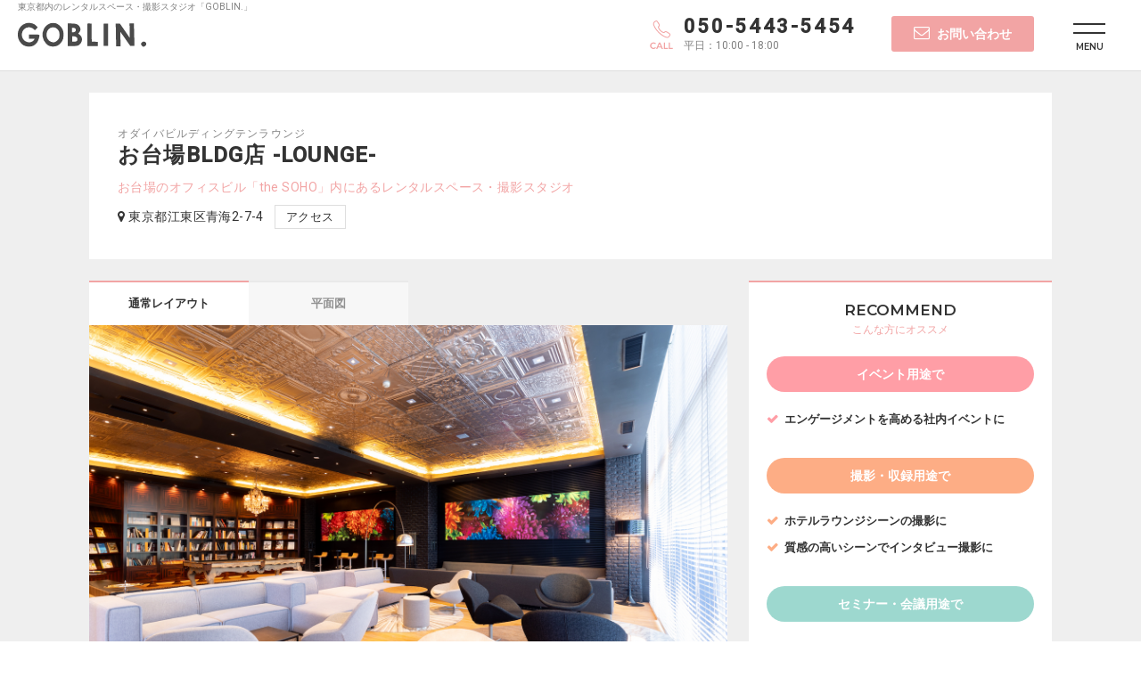

--- FILE ---
content_type: text/html; charset=UTF-8
request_url: https://goblinspace.jp/space/odaibabldg-lounge/
body_size: 18708
content:
<!DOCTYPE html>
<html lang="ja"><head>
<meta charset="UTF-8">
<meta http-equiv="X-UA-Compatible" content="IE=edge">
<meta name="viewport" content="width=device-width,shrink-to-fit=yes">
<meta name="format-detection" content="telephone=no">
<!-- Google Tag Manager -->
<script>(function(w,d,s,l,i){w[l]=w[l]||[];w[l].push({'gtm.start':
new Date().getTime(),event:'gtm.js'});var f=d.getElementsByTagName(s)[0],
j=d.createElement(s),dl=l!='dataLayer'?'&l='+l:'';j.async=true;j.src=
'https://www.googletagmanager.com/gtm.js?id='+i+dl;f.parentNode.insertBefore(j,f);
})(window,document,'script','dataLayer','GTM-5G9N7HD');</script>
<!-- End Google Tag Manager -->
<!--[if lt IE 9]>
<script src="https://goblinspace.jp/wp-content/themes/goblin/js/html5.js"></script>
<script src="https://goblinspace.jp/wp-content/themes/goblin/js/selectivizr-min.js"></script>
<script src="https://goblinspace.jp/wp-content/themes/goblin/js/PIE.js"></script>
<![endif]-->
<link rel="icon" href="https://goblinspace.jp/wp-content/themes/goblin/favicon.png">
<title>お台場BLDG店 -LOUNGE- | レンタルスペース【GOBLIN. 】| インタビュー・対談シーンの撮影に</title>

<!-- This site is optimized with the Yoast SEO plugin v12.0 - https://yoast.com/wordpress/plugins/seo/ -->
<meta name="description" content="【GOBLIN. / 東京都内のレンタルスペース・撮影スタジオ】お台場のオフィスビル「the SOHO」の1Fにあるイベントスペース・撮影スタジオ。ラグジュアリーなインテリアを配したリッチな空間が演出されており、対談やインタビューでの撮影におすすめです。"/>
<link rel="canonical" href="https://goblinspace.jp/space/odaibabldg-lounge/" />
<meta property="og:locale" content="ja_JP" />
<meta property="og:type" content="article" />
<meta property="og:title" content="お台場BLDG店 -LOUNGE- | レンタルスペース【GOBLIN. 】| インタビュー・対談シーンの撮影に" />
<meta property="og:description" content="【GOBLIN. / 東京都内のレンタルスペース・撮影スタジオ】お台場のオフィスビル「the SOHO」の1Fにあるイベントスペース・撮影スタジオ。ラグジュアリーなインテリアを配したリッチな空間が演出されており、対談やインタビューでの撮影におすすめです。" />
<meta property="og:url" content="https://goblinspace.jp/space/odaibabldg-lounge/" />
<meta property="og:site_name" content="GOBLIN." />
<meta property="article:publisher" content="https://www.facebook.com/GOBLINspace/" />
<meta property="fb:app_id" content="2875511055854413" />
<meta property="og:image" content="https://goblinspace.jp/wp-content/uploads/2022/01/IMG_1977.jpg" />
<meta property="og:image:secure_url" content="https://goblinspace.jp/wp-content/uploads/2022/01/IMG_1977.jpg" />
<meta property="og:image:width" content="1500" />
<meta property="og:image:height" content="1000" />
<meta name="twitter:card" content="summary_large_image" />
<meta name="twitter:description" content="【GOBLIN. / 東京都内のレンタルスペース・撮影スタジオ】お台場のオフィスビル「the SOHO」の1Fにあるイベントスペース・撮影スタジオ。ラグジュアリーなインテリアを配したリッチな空間が演出されており、対談やインタビューでの撮影におすすめです。" />
<meta name="twitter:title" content="お台場BLDG店 -LOUNGE- | レンタルスペース【GOBLIN. 】| インタビュー・対談シーンの撮影に" />
<meta name="twitter:image" content="https://goblinspace.jp/wp-content/uploads/2022/01/IMG_1977.jpg" />
<script type='application/ld+json' class='yoast-schema-graph yoast-schema-graph--main'>{"@context":"https://schema.org","@graph":[{"@type":"WebSite","@id":"https://goblinspace.jp/#website","url":"https://goblinspace.jp/","name":"GOBLIN.","potentialAction":{"@type":"SearchAction","target":"https://goblinspace.jp/?s={search_term_string}","query-input":"required name=search_term_string"}},{"@type":"ImageObject","@id":"https://goblinspace.jp/space/odaibabldg-lounge/#primaryimage","url":"https://goblinspace.jp/wp-content/uploads/2022/01/IMG_1977.jpg","width":1500,"height":1000},{"@type":"WebPage","@id":"https://goblinspace.jp/space/odaibabldg-lounge/#webpage","url":"https://goblinspace.jp/space/odaibabldg-lounge/","inLanguage":"ja","name":"\u304a\u53f0\u5834BLDG\u5e97 -LOUNGE- | \u30ec\u30f3\u30bf\u30eb\u30b9\u30da\u30fc\u30b9\u3010GOBLIN. \u3011| \u30a4\u30f3\u30bf\u30d3\u30e5\u30fc\u30fb\u5bfe\u8ac7\u30b7\u30fc\u30f3\u306e\u64ae\u5f71\u306b","isPartOf":{"@id":"https://goblinspace.jp/#website"},"primaryImageOfPage":{"@id":"https://goblinspace.jp/space/odaibabldg-lounge/#primaryimage"},"datePublished":"2022-01-26T08:55:35+00:00","dateModified":"2025-11-18T08:24:18+00:00","description":"\u3010GOBLIN. / \u6771\u4eac\u90fd\u5185\u306e\u30ec\u30f3\u30bf\u30eb\u30b9\u30da\u30fc\u30b9\u30fb\u64ae\u5f71\u30b9\u30bf\u30b8\u30aa\u3011\u304a\u53f0\u5834\u306e\u30aa\u30d5\u30a3\u30b9\u30d3\u30eb\u300cthe SOHO\u300d\u306e1F\u306b\u3042\u308b\u30a4\u30d9\u30f3\u30c8\u30b9\u30da\u30fc\u30b9\u30fb\u64ae\u5f71\u30b9\u30bf\u30b8\u30aa\u3002\u30e9\u30b0\u30b8\u30e5\u30a2\u30ea\u30fc\u306a\u30a4\u30f3\u30c6\u30ea\u30a2\u3092\u914d\u3057\u305f\u30ea\u30c3\u30c1\u306a\u7a7a\u9593\u304c\u6f14\u51fa\u3055\u308c\u3066\u304a\u308a\u3001\u5bfe\u8ac7\u3084\u30a4\u30f3\u30bf\u30d3\u30e5\u30fc\u3067\u306e\u64ae\u5f71\u306b\u304a\u3059\u3059\u3081\u3067\u3059\u3002"}]}</script>
<!-- / Yoast SEO plugin. -->

<link rel='dns-prefetch' href='//s.w.org' />
		<script type="text/javascript">
			window._wpemojiSettings = {"baseUrl":"https:\/\/s.w.org\/images\/core\/emoji\/2.4\/72x72\/","ext":".png","svgUrl":"https:\/\/s.w.org\/images\/core\/emoji\/2.4\/svg\/","svgExt":".svg","source":{"concatemoji":"https:\/\/goblinspace.jp\/wp-includes\/js\/wp-emoji-release.min.js"}};
			!function(a,b,c){function d(a,b){var c=String.fromCharCode;l.clearRect(0,0,k.width,k.height),l.fillText(c.apply(this,a),0,0);var d=k.toDataURL();l.clearRect(0,0,k.width,k.height),l.fillText(c.apply(this,b),0,0);var e=k.toDataURL();return d===e}function e(a){var b;if(!l||!l.fillText)return!1;switch(l.textBaseline="top",l.font="600 32px Arial",a){case"flag":return!(b=d([55356,56826,55356,56819],[55356,56826,8203,55356,56819]))&&(b=d([55356,57332,56128,56423,56128,56418,56128,56421,56128,56430,56128,56423,56128,56447],[55356,57332,8203,56128,56423,8203,56128,56418,8203,56128,56421,8203,56128,56430,8203,56128,56423,8203,56128,56447]),!b);case"emoji":return b=d([55357,56692,8205,9792,65039],[55357,56692,8203,9792,65039]),!b}return!1}function f(a){var c=b.createElement("script");c.src=a,c.defer=c.type="text/javascript",b.getElementsByTagName("head")[0].appendChild(c)}var g,h,i,j,k=b.createElement("canvas"),l=k.getContext&&k.getContext("2d");for(j=Array("flag","emoji"),c.supports={everything:!0,everythingExceptFlag:!0},i=0;i<j.length;i++)c.supports[j[i]]=e(j[i]),c.supports.everything=c.supports.everything&&c.supports[j[i]],"flag"!==j[i]&&(c.supports.everythingExceptFlag=c.supports.everythingExceptFlag&&c.supports[j[i]]);c.supports.everythingExceptFlag=c.supports.everythingExceptFlag&&!c.supports.flag,c.DOMReady=!1,c.readyCallback=function(){c.DOMReady=!0},c.supports.everything||(h=function(){c.readyCallback()},b.addEventListener?(b.addEventListener("DOMContentLoaded",h,!1),a.addEventListener("load",h,!1)):(a.attachEvent("onload",h),b.attachEvent("onreadystatechange",function(){"complete"===b.readyState&&c.readyCallback()})),g=c.source||{},g.concatemoji?f(g.concatemoji):g.wpemoji&&g.twemoji&&(f(g.twemoji),f(g.wpemoji)))}(window,document,window._wpemojiSettings);
		</script>
		<style type="text/css">
img.wp-smiley,
img.emoji {
	display: inline !important;
	border: none !important;
	box-shadow: none !important;
	height: 1em !important;
	width: 1em !important;
	margin: 0 .07em !important;
	vertical-align: -0.1em !important;
	background: none !important;
	padding: 0 !important;
}
</style>
<link rel='stylesheet' id='yarppWidgetCss-css'  href='https://goblinspace.jp/wp-content/plugins/yet-another-related-posts-plugin/style/widget.css' type='text/css' media='all' />
<link rel='stylesheet' id='sb_instagram_styles-css'  href='https://goblinspace.jp/wp-content/plugins/instagram-feed-pro/css/sb-instagram.css' type='text/css' media='all' />
<link rel='stylesheet' id='ewd-ufaq-style-css'  href='https://goblinspace.jp/wp-content/plugins/ultimate-faqs/css/ewd-ufaq-styles.css' type='text/css' media='all' />
<link rel='stylesheet' id='ewd-ufaq-rrssb-css'  href='https://goblinspace.jp/wp-content/plugins/ultimate-faqs/css/rrssb-min.css' type='text/css' media='all' />
<link rel='stylesheet' id='wp-pagenavi-css'  href='https://goblinspace.jp/wp-content/plugins/wp-pagenavi/pagenavi-css.css' type='text/css' media='all' />
<link rel='stylesheet' id='style-css'  href='https://goblinspace.jp/wp-content/themes/goblin/style.css' type='text/css' media='all' />
<link rel='stylesheet' id='slick-css'  href='https://goblinspace.jp/wp-content/themes/goblin/lib/slick/slick.css' type='text/css' media='all' />
<link rel='stylesheet' id='slick2-css'  href='https://goblinspace.jp/wp-content/themes/goblin/lib/slick/slick-theme.css' type='text/css' media='all' />
<link rel='stylesheet' id='style2-css'  href='https://goblinspace.jp/wp-content/themes/goblin/lib/css/styles.css' type='text/css' media='all' />
<link rel='stylesheet' id='ps-css'  href='https://goblinspace.jp/wp-content/themes/goblin/lib/photoswipe/photoswipe.css' type='text/css' media='all' />
<link rel='stylesheet' id='goblin-css'  href='https://goblinspace.jp/wp-content/themes/goblin/lib/css/goblin.css' type='text/css' media='all' />
<link rel='stylesheet' id='delivery-plan-css'  href='https://goblinspace.jp/wp-content/themes/goblin/lib/css/delivery-plan.css' type='text/css' media='all' />
<link rel='stylesheet' id='swiper-css'  href='https://goblinspace.jp/wp-content/themes/goblin/lib/css/swiper.css' type='text/css' media='all' />
<script type='text/javascript' src='https://goblinspace.jp/wp-includes/js/jquery/jquery.js'></script>
<script type='text/javascript' src='https://goblinspace.jp/wp-includes/js/jquery/jquery-migrate.min.js'></script>
<script type='text/javascript'>
/* <![CDATA[ */
var userSettings = {"url":"\/","uid":"0","time":"1768412287","secure":"1"};
/* ]]> */
</script>
<script type='text/javascript' src='https://goblinspace.jp/wp-includes/js/utils.min.js'></script>
<script type='text/javascript' src='https://goblinspace.jp/wp-content/themes/goblin/lib/js/jquery.easing.1.3.js'></script>
<script type='text/javascript' src='https://goblinspace.jp/wp-content/themes/goblin/lib/slick/slick.min.js'></script>
<script type='text/javascript' src='https://goblinspace.jp/wp-content/themes/goblin/lib/photoswipe/jquery.photoswipe.min.js'></script>
<script type='text/javascript' src='https://goblinspace.jp/wp-content/themes/goblin/lib/js/inview.min.js'></script>
<script type='text/javascript' src='https://goblinspace.jp/wp-content/themes/goblin/lib/js/imgLiquid-min.js'></script>
<script type='text/javascript' src='https://goblinspace.jp/wp-content/themes/goblin/lib/js/jquery.mCustomScrollbar.concat.min.js'></script>
<script type='text/javascript' src='https://goblinspace.jp/wp-content/themes/goblin/lib/js/jquery.magnific-popup.min.js'></script>
<script type='text/javascript' src='https://goblinspace.jp/wp-content/themes/goblin/lib/js/common.js?202201190813&#038;ver=4.9.4'></script>
<script type='text/javascript' src='https://goblinspace.jp/wp-content/themes/goblin/lib/js/jquery.cookie.js'></script>
<script type='text/javascript' src='https://goblinspace.jp/wp-content/themes/goblin/lib/js/swiper.min.js'></script>
<script type='text/javascript' src='https://goblinspace.jp/wp-content/themes/goblin/lib/js/footer.js'></script>
<script type='text/javascript' src='https://goblinspace.jp/wp-content/themes/goblin/lib/js/delivery-plan.js'></script>
<link rel='https://api.w.org/' href='https://goblinspace.jp/wp-json/' />
<link rel="EditURI" type="application/rsd+xml" title="RSD" href="https://goblinspace.jp/xmlrpc.php?rsd" />
<link rel="wlwmanifest" type="application/wlwmanifest+xml" href="https://goblinspace.jp/wp-includes/wlwmanifest.xml" /> 
<link rel='shortlink' href='https://goblinspace.jp/?p=21984' />
<link rel="alternate" type="application/json+oembed" href="https://goblinspace.jp/wp-json/oembed/1.0/embed?url=https%3A%2F%2Fgoblinspace.jp%2Fspace%2Fodaibabldg-lounge%2F" />
<link rel="alternate" type="text/xml+oembed" href="https://goblinspace.jp/wp-json/oembed/1.0/embed?url=https%3A%2F%2Fgoblinspace.jp%2Fspace%2Fodaibabldg-lounge%2F&#038;format=xml" />
    <script type="text/javascript">
        var ajaxurl = 'https://goblinspace.jp/wp-admin/admin-ajax.php';
    </script>
		<style type="text/css">.recentcomments a{display:inline !important;padding:0 !important;margin:0 !important;}</style>
		<style>.simplemap img{max-width:none !important;padding:0 !important;margin:0 !important;}.staticmap,.staticmap img{max-width:100% !important;height:auto !important;}.simplemap .simplemap-content{display:none;}</style>
<script>var google_map_api_key = "AIzaSyD88dsZE9mhDsOG5SvxtiAfMhY1uFFbEgo";</script>		
<link rel='stylesheet' id='font-awesome-css' href='https://maxcdn.bootstrapcdn.com/font-awesome/4.7.0/css/font-awesome.min.css' type='text/css' media='all' />
<!--<script type="text/javascript" src="//jsoon.digitiminimi.com/js/widgetoon.js"></script>-->
<link href='//fonts.googleapis.com/css?family=Roboto:400,500|Montserrat:300,600' rel='stylesheet' type='text/css'>
<link rel="stylesheet" href="https://use.typekit.net/euf2tft.css">
	
<!-- Hotjar Tracking Code for goblinspace.jp -->
<script>
    (function(h,o,t,j,a,r){
        h.hj=h.hj||function(){(h.hj.q=h.hj.q||[]).push(arguments)};
        h._hjSettings={hjid:1594836,hjsv:6};
        a=o.getElementsByTagName('head')[0];
        r=o.createElement('script');r.async=1;
        r.src=t+h._hjSettings.hjid+j+h._hjSettings.hjsv;
        a.appendChild(r);
    })(window,document,'https://static.hotjar.com/c/hotjar-','.js?sv=');
</script>
	
<!-- Cookie -->
<script>
//プラン・オプションバナー
//jQuery(document).ready(function($){
//  //cookieの値がonじゃなかったら表示させる
//	if ($.cookie('bnrRead') != 'on') {
//    $('.plan-wrapper').append('<div class="plan-bnr"><span class="close-btn">×</span><a href="https://goblinspace.jp/plan-option/" class="hover-fade"><img src="https://goblinspace.jp/wp-content/themes/goblin/lib/img/design/plan_bnr.jpg" class="fix-img"></a></div>');
//	}
//	
//  $('.plan-bnr .close-btn').click(function() {
//    $('.plan-bnr').hide();
//    $.cookie('bnrRead', 'on', {
//        expires: 1,
//        path:'/'
//      });
//    });
//});
</script>
	

</head>

<body class="space-template-default single single-space postid-21984" id="lower-page">
<!-- Facebook Pixel Code -->
<script>
!function(f,b,e,v,n,t,s){if(f.fbq)return;n=f.fbq=function(){n.callMethod?
n.callMethod.apply(n,arguments):n.queue.push(arguments)};if(!f._fbq)f._fbq=n;
n.push=n;n.loaded=!0;n.version='2.0';n.queue=[];t=b.createElement(e);t.async=!0;
t.src=v;s=b.getElementsByTagName(e)[0];s.parentNode.insertBefore(t,s)}(window,
document,'script','https://connect.facebook.net/en_US/fbevents.js');
fbq('init', '135759393657144'); // Insert your pixel ID here.
fbq('track', 'PageView');
</script>
<noscript><img height="1" width="1" style="display:none"
src="https://www.facebook.com/tr?id=135759393657144&ev=PageView&noscript=1"
/></noscript>
<!-- DO NOT MODIFY -->
<!-- End Facebook Pixel Code -->

<header>
<div class="h-inner clearfix">
<p class="h-copy f-gray2">東京都内のレンタルスペース・撮影スタジオ「GOBLIN.」</p>  <a id="logo" class="h-logo hover-fade" href="https://goblinspace.jp" title="GOBLIN."><img src="https://goblinspace.jp/wp-content/themes/goblin/lib/img/design/logo.svg" alt="GOBLIN."></a>
  
	<div class="h-contact clearfix pc-only">
		<p class="h-tel"><img src="https://goblinspace.jp/wp-content/themes/goblin/lib/img/design/ico_h_call.svg" alt="call">050-5443-5454<span class="f-gray2">平日：10:00 - 18:00</span></p>
				<a class="h-form-link" href="https://goblinspace.jp/contact/"><i class="fa fa-envelope-o"></i>お問い合わせ</a>
			</div>
	
  <div class="h-contact clearfix sp-only">
		<a href="tel:050-5443-5454" class="h-tel"><i class="fa fa-phone"></i><span>電話</span></a>
				<a href="https://goblinspace.jp/contact/" class="h-form-link"><i class="fa fa-envelope-o"></i><span>お問合せ</span></a>
			</div>	
		
	<div class="nav-btn">
		<span></span>
		<span></span>
	</div>
	
  <nav class="h-nav">
		<div class="h-nav-inner">
			
		<div class="h-nav-box">
			<h3>はじめての方へ</h3>
			<ul class="h-nav-menu">
				<li><a href="https://goblinspace.jp/about/">GOBLIN.について</a></li>
				<li><a href="https://goblinspace.jp/how-to-use/">GOBLIN.の使い方</a></li>
				<li><a href="https://goblinspace.jp/question/">よくある質問</a></li>
				<li><a href="https://goblinspace.jp/rules/">利用規約</a></li>
			</ul>
		</div>
			
		<div class="h-nav-box">
			<h3>スペースを探す</h3>
			<ul class="h-nav-menu">
				<li><a href="https://goblinspace.jp/space/">スペース一覧</a></li>
				<li><a href="https://goblinspace.jp/feature/">特集</a></li>
				<li><a href="https://goblinspace.jp/use-case/">利用事例</a></li>
				<li><a href="https://goblinspace.jp/plan-option/">プラン・オプション</a></li>
			</ul>
		</div>
			
		<div class="h-nav-other-box">
			<ul class="h-nav-other">
				<li><a href="https://goblinspace.jp/owner/">スペース掲載をご希望の方へ</a></li>
				<li><a href="https://yuinchu.com/" target="_blank" rel="noopener noreferrer">運営会社</a></li>
			</ul>
		</div>

		</div>
	</nav>
	
</div>
</header>
<div class="nav-bg"></div>
<div id="wrapper" class="clearfix">


<link rel="stylesheet" href="https://goblinspace.jp/wp-content/themes/goblin/lib/css/single-space.css">
<link rel="stylesheet" href="https://cdn.jsdelivr.net/npm/swiper@8/swiper-bundle.min.css">
<style type="text/css">
	<!--
	.space-comment a, .faq-container a{color:#1192B9; text-decoration:underline;}
	-->
</style>
<link rel="stylesheet" href="https://unpkg.com/scroll-hint@latest/css/scroll-hint.css">





<section id="singleSpace">

<div class="content-inner">

	<div class="space-header">
		<div class="space-header-inner">
			<h2 class="space-name"><span class="name-ruby">オダイバビルディングテンラウンジ</span>お台場BLDG店 -LOUNGE-</h2>
			<h1 class="space-headline">お台場のオフィスビル「the SOHO」内にあるレンタルスペース・撮影スタジオ</h1>			<p class="space-address"><i class="fa fa-map-marker icon-left"></i>東京都江東区青海2-7-4<a href="#section3" rel='m_PageScroll2id' class="access-link">アクセス</a></p>
		</div>
	</div>
		
</div>
	
<div class="space-mv-container content-inner">
	
<div class="space-image space-mv-left">
	
<div class="tab-container">
	<ul class="image-list-tab clearfix">
		<li class="tab"><span>通常<br class="sp-only">レイアウト</span></li>
						<li class="tab"><span>平面図</span></li>	</ul>
</div>
	
<div class="space-image-container">
	
<div class="space-image-box">
  <div class="swiper-container main-img main1">
	<div class="swiper-wrapper">
    <div class="swiper-slide"><figure><img src="https://goblinspace.jp/wp-content/uploads/2022/01/IMG_1977.jpg" alt="お台場BLDG店 -LOUNGE-" class="fix-img"><figcaption>ラグジュアリー空間でリッチな時間を</figcaption></figure></div>
    <div class="swiper-slide"><figure><img src="https://goblinspace.jp/wp-content/uploads/2022/01/IMG_1973.jpg" alt="お台場BLDG店 -LOUNGE-" class="fix-img"><figcaption>ビリヤード台に大きな本棚</figcaption></figure></div>
    <div class="swiper-slide"><figure><img src="https://goblinspace.jp/wp-content/uploads/2022/01/IMG_1971.jpg" alt="お台場BLDG店 -LOUNGE-" class="fix-img"><figcaption>ラグジュアリー空間でリッチな時間を</figcaption></figure></div>
    <div class="swiper-slide"><figure><img src="https://goblinspace.jp/wp-content/uploads/2022/01/IMG_1975.jpg" alt="お台場BLDG店 -LOUNGE-" class="fix-img"></figure></div>
    <div class="swiper-slide"><figure><img src="https://goblinspace.jp/wp-content/uploads/2022/01/odaibabldg-lounge_06.jpg" alt="お台場BLDG店 -LOUNGE-" class="fix-img"></figure></div>
    <div class="swiper-slide"><figure><img src="https://goblinspace.jp/wp-content/uploads/2022/01/IMG_1991.jpg" alt="お台場BLDG店 -LOUNGE-" class="fix-img"></figure></div>
    <div class="swiper-slide"><figure><img src="https://goblinspace.jp/wp-content/uploads/2022/01/IMG_1981.jpg" alt="お台場BLDG店 -LOUNGE-" class="fix-img"></figure></div>
    <div class="swiper-slide"><figure><img src="https://goblinspace.jp/wp-content/uploads/2022/01/IMG_1987.jpg" alt="お台場BLDG店 -LOUNGE-" class="fix-img"></figure></div>
    <div class="swiper-slide"><figure><img src="https://goblinspace.jp/wp-content/uploads/2022/01/IMG_1999.jpg" alt="お台場BLDG店 -LOUNGE-" class="fix-img"></figure></div>
    <div class="swiper-slide"><figure><img src="https://goblinspace.jp/wp-content/uploads/2022/01/IMG_1979.jpg" alt="お台場BLDG店 -LOUNGE-" class="fix-img"></figure></div>
    <div class="swiper-slide"><figure><img src="https://goblinspace.jp/wp-content/uploads/2022/01/IMG_2005.jpg" alt="お台場BLDG店 -LOUNGE-" class="fix-img"></figure></div>
    <div class="swiper-slide"><figure><img src="https://goblinspace.jp/wp-content/uploads/2022/01/IMG_1995.jpg" alt="お台場BLDG店 -LOUNGE-" class="fix-img"></figure></div>
    <div class="swiper-slide"><figure><img src="https://goblinspace.jp/wp-content/uploads/2022/01/IMG_2007.jpg" alt="お台場BLDG店 -LOUNGE-" class="fix-img"></figure></div>
    <div class="swiper-slide"><figure><img src="https://goblinspace.jp/wp-content/uploads/2022/01/IMG_2011.jpg" alt="お台場BLDG店 -LOUNGE-" class="fix-img"></figure></div>
  	</div>
	<div class="slide-counter"></div>
	<div class="swiper-button-next"></div>
	<div class="swiper-button-prev"></div>
  </div>
  
  <div class="swiper-container clearfix thumb-img thumb1">
		<div class="swiper-wrapper">
						<div class="swiper-slide"><img src="https://goblinspace.jp/wp-content/uploads/2022/01/IMG_1977-420x280.jpg" alt="お台場BLDG店 -LOUNGE-"></div>
						<div class="swiper-slide"><img src="https://goblinspace.jp/wp-content/uploads/2022/01/IMG_1973-420x280.jpg" alt="お台場BLDG店 -LOUNGE-"></div>
						<div class="swiper-slide"><img src="https://goblinspace.jp/wp-content/uploads/2022/01/IMG_1971-420x280.jpg" alt="お台場BLDG店 -LOUNGE-"></div>
						<div class="swiper-slide"><img src="https://goblinspace.jp/wp-content/uploads/2022/01/IMG_1975-420x280.jpg" alt="お台場BLDG店 -LOUNGE-"></div>
						<div class="swiper-slide"><img src="https://goblinspace.jp/wp-content/uploads/2022/01/odaibabldg-lounge_06-420x280.jpg" alt="お台場BLDG店 -LOUNGE-"></div>
						<div class="swiper-slide"><img src="https://goblinspace.jp/wp-content/uploads/2022/01/IMG_1991-420x280.jpg" alt="お台場BLDG店 -LOUNGE-"></div>
						<div class="swiper-slide"><img src="https://goblinspace.jp/wp-content/uploads/2022/01/IMG_1981-420x280.jpg" alt="お台場BLDG店 -LOUNGE-"></div>
						<div class="swiper-slide"><img src="https://goblinspace.jp/wp-content/uploads/2022/01/IMG_1987-420x280.jpg" alt="お台場BLDG店 -LOUNGE-"></div>
						<div class="swiper-slide"><img src="https://goblinspace.jp/wp-content/uploads/2022/01/IMG_1999-420x280.jpg" alt="お台場BLDG店 -LOUNGE-"></div>
						<div class="swiper-slide"><img src="https://goblinspace.jp/wp-content/uploads/2022/01/IMG_1979-420x280.jpg" alt="お台場BLDG店 -LOUNGE-"></div>
						<div class="swiper-slide"><img src="https://goblinspace.jp/wp-content/uploads/2022/01/IMG_2005-420x280.jpg" alt="お台場BLDG店 -LOUNGE-"></div>
						<div class="swiper-slide"><img src="https://goblinspace.jp/wp-content/uploads/2022/01/IMG_1995-420x280.jpg" alt="お台場BLDG店 -LOUNGE-"></div>
						<div class="swiper-slide"><img src="https://goblinspace.jp/wp-content/uploads/2022/01/IMG_2007-420x280.jpg" alt="お台場BLDG店 -LOUNGE-"></div>
						<div class="swiper-slide"><img src="https://goblinspace.jp/wp-content/uploads/2022/01/IMG_2011-420x280.jpg" alt="お台場BLDG店 -LOUNGE-"></div>
					</div>
  </div>
</div>	
	
	
	
<div class="space-image-box">
	
	  <div class="swiper-container main-img main4">
	<div class="swiper-wrapper">
    <div class="swiper-slide"><figure><img src="https://goblinspace.jp/wp-content/uploads/2022/01/the-SOHO_zumen.jpg" alt="お台場BLDG店 -LOUNGE-" class="fix-img"></figure></div>
    <div class="swiper-slide"><figure><img src="https://goblinspace.jp/wp-content/uploads/2022/01/the-SOHO_zumen_2.jpg" alt="お台場BLDG店 -LOUNGE-" class="fix-img"></figure></div>
  	</div>
	<div class="slide-counter"></div>
	<div class="swiper-button-next"></div>
	<div class="swiper-button-prev"></div>
  </div>
  
  <div class="swiper-container clearfix thumb-img thumb4">
		<div class="swiper-wrapper">
						<div class="swiper-slide"><img src="https://goblinspace.jp/wp-content/uploads/2022/01/the-SOHO_zumen-420x280.jpg" alt="お台場BLDG店 -LOUNGE-"></div>
						<div class="swiper-slide"><img src="https://goblinspace.jp/wp-content/uploads/2022/01/the-SOHO_zumen_2-420x280.jpg" alt="お台場BLDG店 -LOUNGE-"></div>
					</div>
  </div>
	
		

		<div class="list-btn-wrapper"><a href="https://goblinspace.jp/wp-content/uploads/2022/01/odaibabldg-lounge_heimenzu.pdf" class="pdf-dl-button hover-fade">PDFダウンロード<br>（平面図）</a></div>
</div>
	
</div>
	
	
<script>
jQuery(document).ready(function($){
	tabList = $('.image-list-tab li');
	tabCont = $('.space-image-container .space-image-box');
	tabCont.css('display','none');
	tabCont.eq(0).css('display','block');
	tabList.eq(0).addClass('active');

	tabList.click(function() {
		var index = tabList.index(this);
		tabCont.css('display','none');
		tabCont.eq(index).css('display','block');
		tabList.removeClass('active');
		$(this).addClass('active');
		return false;
	});
});
</script>
	
</div><!-- space-mv-left -->
	
	
<!-- 202412追加ここから -->
<!-- 202412追加ここまで -->

<div class="space-mv-right">
	
		<div class="recommend-block">
	<h3 class="rec-header f-alp">RECOMMEND</h3><p class="rec-header-jp">こんな方にオススメ</p>
	<div class="usage-box party">
<h4>イベント用途で</h4>
<ul>
<li>エンゲージメントを高める社内イベントに</li>
</ul>
</div>
<div class="usage-box shooting">
<h4>撮影・収録用途で</h4>
<ul>
<li>ホテルラウンジシーンの撮影に</li>
<li>質感の高いシーンでインタビュー撮影に</li>
</ul>
</div>
<div class="usage-box seminar">
<h4>セミナー・会議用途で</h4>
<ul>
<li>オンリーワン空間でワークショップに</li>
</ul>
</div>
		
		
	
		
	</div>
		
</div>
	
</div>

		
<script src="https://cdn.jsdelivr.net/npm/swiper@8/swiper-bundle.min.js"></script>

<script>
	
	var swiper1 = new Swiper(".thumb1", { spaceBetween: 5, slidesPerView: 5.5, freeMode: true, watchSlidesVisibility: true, watchSlidesProgress: true,});

	var swiper2 = new Swiper(".main1", {spaceBetween: 0, slidesPerView: 1, effect: "fade", loop: true, keyboard: true, pagination: { el: ".slide-counter", type: "fraction", },
		navigation: { nextEl: ".main1 .swiper-button-next", prevEl: ".main1 .swiper-button-prev", },
		thumbs: { swiper: swiper1 },
	});
	
	var swiper3 = new Swiper(".thumb2", { spaceBetween: 5, slidesPerView: 5.5, freeMode: true, watchSlidesVisibility: true, watchSlidesProgress: true,});

	var swiper4 = new Swiper(".main2", {spaceBetween: 0, slidesPerView: 1, effect: "fade", loop: true, keyboard: true, pagination: { el: ".slide-counter", type: "fraction", },
		navigation: { nextEl: ".main2 .swiper-button-next", prevEl: ".main2 .swiper-button-prev", },
		thumbs: { swiper: swiper3 },
	});

	var swiper5 = new Swiper(".thumb3", { spaceBetween: 5, slidesPerView: 5.5, freeMode: true, watchSlidesVisibility: true, watchSlidesProgress: true,});

	var swiper6 = new Swiper(".main3", {spaceBetween: 0, slidesPerView: 1, effect: "fade", loop: true, keyboard: true, pagination: { el: ".slide-counter", type: "fraction", },
		navigation: { nextEl: ".main3 .swiper-button-next", prevEl: ".main3 .swiper-button-prev", },
		thumbs: { swiper: swiper5 },
	});

	var swiper7 = new Swiper(".thumb4", { spaceBetween: 5, slidesPerView: 5.5, freeMode: true, watchSlidesVisibility: true, watchSlidesProgress: true,});

	var swiper8 = new Swiper(".main4", {spaceBetween: 0, slidesPerView: 1, effect: "fade", loop: true, keyboard: true, pagination: { el: ".slide-counter", type: "fraction", },
		navigation: { nextEl: ".main4 .swiper-button-next", prevEl: ".main4 .swiper-button-prev", },
		thumbs: { swiper: swiper7 },
	});

</script>
	
	
	
	
	
	

<div class="space-details bg-white">
<div class="space-details-inner content-inner">


<div id="stickyNav" class="info-sticky-nav scroll-offset fixedsticky scroll-hint">
	<ul>
		<li class="active"><a href="#section1" class="active" rel='m_PageScroll2id'>料金</a></li><li><a href="#section2" rel='m_PageScroll2id'>会場スペック</a></li><li><a href="#equipment" rel='m_PageScroll2id'>備品</a></li><li><a href="#section3" rel='m_PageScroll2id'>アクセス</a></li><li><a href="#section4" rel='m_PageScroll2id'>ご利用の流れ</a></li><li><a href="#section5" rel='m_PageScroll2id'>注意事項・FAQ</a></li><li><a href="#section6" rel='m_PageScroll2id'>各種資料</a></li><li><a href="#section7" rel='m_PageScroll2id'>お問い合わせ</a></li>
	</ul>
</div>
	
<script type="text/javascript">
jQuery(document).ready(function($){
  var stepMenu = function() {
  var array = {
    '#section1': 0,
    '#section2': 0,
		'#equipment': 0,
    '#section3': 0,
		'#section4': 0,
		'#section5': 0,
		'#section6': 0,
		'#section7': 0,
  };
  var $globalNavi = new Array();
	$(window).on('load resize scroll', function(){
  for (var key in array) {
    if ($(key).offset()) {
      array[key] = $(key).offset().top;
      $globalNavi[key] = $('.info-sticky-nav li a[href="' +key+ '"]');
    }
  }			
    for (var key in array) {
      if ($(window).scrollTop() > array[key] - 80) {
        $('.info-sticky-nav li a').each(function() {
          $(this).removeClass('active');
					$(this).parent().removeClass('active');
        });
      		$globalNavi[key].addClass('active');
					$globalNavi[key].parent().addClass('active');
      }
    }
  });
  }
  stepMenu();
});
</script>

<section id="section1">
	<div class="space-detail-section">
<h2 class="section-heading">料金<br><span class="f-alp">PRICE</span></h2>
	
<div class="price-container">
	
	<div class="right-content">
		<div class="time-container">
			<dl class="time-box">
				<dt>利用可能時間</dt>
				<dd>平日 | 6:00-9:00 / 18:00-22:00<br />
土日祝 | 9:00-18:00<br />
時間外要相談 (平日9:00-18:00は除く)</dd>
			</dl>
			<dl class="time-box">
				<dt>最低利用時間</dt>
				<dd>2時間</dd>
			</dl>
			<dl class="time-box">
				<dt>お支払い方法</dt>
				<dd><p>・クレジット払い</p>
<div class="card-brand">&nbsp;</div>
<p>・銀行振り込み<br />
・請求書払い（法人のお客様のみ）</p>
<p>※領収書はPDFにて発行いたします。<br />
必要な際は、お気軽にご連絡ください。</p>
</dd>
			</dl>
		</div>
	</div>


	<div class="price-list-block">
		<p>お台場にあるオフィスビル「the SOHO」内の7箇所のカフェ・オフィス・ラウンジなどのシーンが撮れるハウススタジオ・撮影スタジオをご案内可能です。<br />
下記ページから、7箇所のスタジオの特徴をご覧いただけます。<br />
<span style="color: blue;"><a href="https://goblinspace.jp/feature/odaiba-bldg/">https://goblinspace.jp/feature/odaiba-bldg/</a></span></p>
<div class="case party">
<h3>各種イベント</h3>
<div class="price-table">
<table>
<tbody>
<tr>
<th>&nbsp;</th>
<th>1時間</th>
<th>1時間：深夜・早朝</p>
<p>(18:00-翌9:00)</th>
</tr>
<tr>
<td>半貸切</td>
<td>&yen;33,600<span class="taxin">(税込 &yen;36,960)</span></td>
<td>&yen;40,320<span class="taxin">(税込 &yen;44,352)</span></td>
</tr>
</tbody>
</table>
<p>※22:00-翌8:00の時間帯は、上記スペース利用料と別途「時間外対応費用」として+&yen;30,000(税込 &yen;33,000)/1日あたりが発生いたします。</p>
</div>
<p><!--price-table--></p>
</div>
<p><!--case--></p>
<div class="case seminar">
<h3>セミナー・会議</h3>
<div class="price-table">
<table>
<tbody>
<tr>
<th>&nbsp;</th>
<th>1時間</th>
<th>1時間：深夜・早朝</p>
<p>(18:00-翌9:00)</th>
</tr>
<tr>
<td>半貸切</td>
<td>&yen;24,000<span class="taxin">(税込 &yen;26,400)</span></td>
<td>&yen;28,800<span class="taxin">(税込 &yen;31,680)</span></td>
</tr>
</tbody>
</table>
<p>※22:00-翌8:00の時間帯は、上記スペース利用料と別途「時間外対応費用」として+¥30,000(税込 ¥33,000)/1日あたりが発生いたします。
</p></div>
<p><!--price-table--></p>
</div>
<p><!--case--></p>
<div class="case shooting">
<h3>スチール撮影</h3>
<div class="price-table">
<table>
<tbody>
<tr>
<th>&nbsp;</th>
<th>1時間</th>
<th>1時間：深夜・早朝</p>
<p>(18:00-翌9:00)</th>
</tr>
<tr>
<td>半貸切</td>
<td>&yen;24,000<span class="taxin">(税込 &yen;26,400)</span></td>
<td>&yen;28,800<span class="taxin">(税込 &yen;31,680)</span></td>
</tr>
</tbody>
</table>
<p>※22:00-翌8:00の時間帯は、上記スペース利用料と別途「時間外対応費用」として+¥30,000(税込 ¥33,000)/1日あたりが発生いたします。
</p></div>
<p><!--price-table--></p>
</div>
<p><!--case--></p>
<div class="case shooting">
<h3>ムービー撮影</h3>
<div class="price-table">
<table>
<tbody>
<tr>
<th>&nbsp;</th>
<th>1時間</th>
<th>1時間：深夜・早朝</p>
<p>(18:00-翌9:00)</th>
</tr>
<tr>
<td>半貸切</td>
<td>&yen;33,600<span class="taxin">(税込 &yen;36,960)</span></td>
<td>&yen;40,320<span class="taxin">(税込 &yen;44,352)</span></td>
</tr>
</tbody>
</table>
<p>※22:00-翌8:00の時間帯は、上記スペース利用料と別途「時間外対応費用」として+¥30,000(税込 ¥33,000)/1日あたりが発生いたします。
</p></div>
</div>
<div>
<h3>オプション</h3>
<div class="price-table">
<table>
<tbody>
<tr>
<th>&nbsp;</th>
<th>料金</th>
<th>単位</th>
<th>備考欄</th>
</tr>
<tr>
<td>ケータリング</td>
<td>&yen;800〜<span class="taxin">(税込 &yen;864)</span></td>
<td>1個 / 1名</td>
<td>詳細は、下記からご確認ください。<br />
<span style="color: blue;"><a href="https://goblinspace.jp/goblin-catering/">https://goblinspace.jp/goblin-catering/</a></span></td>
</tr>
<tr>
<td>ゴミ回収</td>
<td>&yen;500<span class="taxin">(税込 &yen;550)</span></td>
<td>1袋 / 45L</td>
<td>ゴミの総量をもとに換算します。<br />
分別で2袋になった場合でも、<br />
1袋分のご請求になることがあります。</td>
</tr>
</tbody>
</table>
</div>
<p><!--price-table--></p>
</div>
<p><!--case--></p>
	
				<div id="sameSpace" class="clearfix">
			<div class="same-space-container">
			<h3 class="same-hl">同ビル内のスペース</h3>
				<div class="same-wrap">
								<article>
				<a href="https://goblinspace.jp/space/switchstand-odaiba/" class="hover-fade">
					<div class="ns-inner">
					<img width="684" height="456" src="https://goblinspace.jp/wp-content/uploads/2022/01/space_switch-stando-odaiba_241108_2-684x456.jpg" class="attachment-thumbnail size-thumbnail wp-post-image" alt="" srcset="https://goblinspace.jp/wp-content/uploads/2022/01/space_switch-stando-odaiba_241108_2-684x456.jpg 684w, https://goblinspace.jp/wp-content/uploads/2022/01/space_switch-stando-odaiba_241108_2-840x560.jpg 840w, https://goblinspace.jp/wp-content/uploads/2022/01/space_switch-stando-odaiba_241108_2-768x512.jpg 768w, https://goblinspace.jp/wp-content/uploads/2022/01/space_switch-stando-odaiba_241108_2-1200x800.jpg 1200w, https://goblinspace.jp/wp-content/uploads/2022/01/space_switch-stando-odaiba_241108_2-420x280.jpg 420w" sizes="(max-width: 684px) 100vw, 684px" />					<h4>SWITCH STAND ODAIBA</h4>
					</div>
				</a>
				</article>
								<article>
				<a href="https://goblinspace.jp/space/odaibabldg-terraceandrotary/" class="hover-fade">
					<div class="ns-inner">
					<img width="684" height="456" src="https://goblinspace.jp/wp-content/uploads/2022/01/space_odaiba-bldg-terrace-rotary_241108_7-684x456.jpg" class="attachment-thumbnail size-thumbnail wp-post-image" alt="" srcset="https://goblinspace.jp/wp-content/uploads/2022/01/space_odaiba-bldg-terrace-rotary_241108_7-684x456.jpg 684w, https://goblinspace.jp/wp-content/uploads/2022/01/space_odaiba-bldg-terrace-rotary_241108_7-840x560.jpg 840w, https://goblinspace.jp/wp-content/uploads/2022/01/space_odaiba-bldg-terrace-rotary_241108_7-768x512.jpg 768w, https://goblinspace.jp/wp-content/uploads/2022/01/space_odaiba-bldg-terrace-rotary_241108_7-1200x800.jpg 1200w, https://goblinspace.jp/wp-content/uploads/2022/01/space_odaiba-bldg-terrace-rotary_241108_7-420x280.jpg 420w" sizes="(max-width: 684px) 100vw, 684px" />					<h4>お台場BLDG店 -TERRACE&#038;ROTARY-</h4>
					</div>
				</a>
				</article>
								<article>
				<a href="https://goblinspace.jp/space/odaiba-bldg-house-1216/" class="hover-fade">
					<div class="ns-inner">
					<img width="684" height="456" src="https://goblinspace.jp/wp-content/uploads/2023/08/IMG_2023-684x456.jpg" class="attachment-thumbnail size-thumbnail wp-post-image" alt="" srcset="https://goblinspace.jp/wp-content/uploads/2023/08/IMG_2023-684x456.jpg 684w, https://goblinspace.jp/wp-content/uploads/2023/08/IMG_2023-840x560.jpg 840w, https://goblinspace.jp/wp-content/uploads/2023/08/IMG_2023-768x512.jpg 768w, https://goblinspace.jp/wp-content/uploads/2023/08/IMG_2023-1200x800.jpg 1200w, https://goblinspace.jp/wp-content/uploads/2023/08/IMG_2023-420x280.jpg 420w, https://goblinspace.jp/wp-content/uploads/2023/08/IMG_2023.jpg 1500w" sizes="(max-width: 684px) 100vw, 684px" />					<h4>お台場BLDG店 -HOUSE- #1216</h4>
					</div>
				</a>
				</article>
								<article>
				<a href="https://goblinspace.jp/space/odaibabldg-rooftop/" class="hover-fade">
					<div class="ns-inner">
					<img width="684" height="456" src="https://goblinspace.jp/wp-content/uploads/2022/01/space_odaiba-bldg-roof-top_241108_11-684x456.jpg" class="attachment-thumbnail size-thumbnail wp-post-image" alt="" srcset="https://goblinspace.jp/wp-content/uploads/2022/01/space_odaiba-bldg-roof-top_241108_11-684x456.jpg 684w, https://goblinspace.jp/wp-content/uploads/2022/01/space_odaiba-bldg-roof-top_241108_11-840x560.jpg 840w, https://goblinspace.jp/wp-content/uploads/2022/01/space_odaiba-bldg-roof-top_241108_11-768x512.jpg 768w, https://goblinspace.jp/wp-content/uploads/2022/01/space_odaiba-bldg-roof-top_241108_11-1200x800.jpg 1200w, https://goblinspace.jp/wp-content/uploads/2022/01/space_odaiba-bldg-roof-top_241108_11-420x280.jpg 420w" sizes="(max-width: 684px) 100vw, 684px" />					<h4>お台場BLDG店 -ROOFTOP-</h4>
					</div>
				</a>
				</article>
								</div><!-- similar-wrap -->

			</div>	
		</div>
			
	</div>
	
</div>
	


</div>
</section><!-- section1 -->

<section id="section2" class="space-detail-section">
	
	<h2 class="section-heading">会場スペック<br><span class="f-alp">SPEC</span></h2>

	<div class="spec-wrapper clearfix">
		
	<div class="spec-list">
	  <dl><dt><i class="si-area"></i>広さ</dt><dd>210㎡</dd></dl>
		<dl><dt><i class="si-capacity"></i>最大収容人数</dt><dd>ー名<span class="info-notes">要相談</span></dd></dl>
		<dl><dt><i class="si-height"></i>天井高</dt><dd colspan="2">3.45m</dd></dl>
		<dl><dt><i class="si-electric"></i>電気容量</dt><dd colspan="2">ー</dd></dl>
		<dl><dt><i class="si-wifi"></i>ネット回線</dt>
			<dd>&#9711;<span class="info-notes">Wi-Fi ○ / 有線 ×</span></dd>
		</dl>
		<dl><dt><i class="si-parking"></i>駐車場</dt><dd>&#9711;<span class="info-notes">【立体駐車場｜予約不可】<br />
営業時間 8:00-23:00 (最終出庫 22:45)<br />
駐車料金 400円/時間 (24時間最大1,800円)<br />
<br />
【車寄せ駐車場｜要事前予約】<br />
駐車料金 500円/30分<br />
<br />
※立体・車寄せ駐車場ともに、当日精算のみ<br />
※精算方法は、現金・クレジット・電子マネーがご利用可能です<br />
<a href="https://drive.google.com/file/d/1ghHvIPQ2KnCMnSxwFBKv6DYT4zeWct1H/view?usp=sharing" target="_blank"><font color="blue">※ご案内資料</font></a></span></dd></dl>
		<dl><dt><i class="si-elevator"></i>エレベーター</dt><dd>ー</dd></dl>
		
		<dl><dt><i class="si-toilet"></i>トイレ</dt><dd>&#9711;<span class="info-notes">1Fの共用トイレをお使いください。</span></dd></dl>
		<dl><dt><i class="si-room"></i>控室</dt><dd>&#9711;<span class="info-notes">別フロア / 有料オプション</span></dd></dl>
		<dl><dt><i class="si-support"></i>入退室対応</dt><dd>有人<span class="info-notes">当日は、現地にてスタッフがご案内いたします。</span></dd></dl>
		<dl><dt><i class="si-mic"></i>マイク</dt><dd>ー</dd></dl>
		<dl><dt><i class="si-projector"></i>プロジェクター</dt><dd>ー</dd></dl>

	</div>
	</div>

<div id="equipment">
	<div class="info-rental clearfix">
		<h2 class="info-heading toggle-trigger rental-hl">レンタル備品<div class="toggle-btn">備品リストを表示 <i class="fa fa-angle-down"></i></div></h2>
		<div class="toggle-wrapper">
				<div class="rental-box">
<h3 class="rental-hl">備品</h3>
<div class="table-wrapper">
<table>
<tbody>
<tr>
<th>種別</th>
<th>個数</th>
<th>内訳補足</th>
<th>料金</th>
</tr>
<tr>
<td>チェア</td>
<td>16</td>
<td>&nbsp;</td>
<td>無料</td>
</tr>
<tr>
<td>スツール</td>
<td>5</td>
<td>&nbsp;</td>
<td>無料</td>
</tr>
<tr>
<td>ソファ</td>
<td>6</td>
<td>&nbsp;</td>
<td>無料</td>
</tr>
<tr>
<td>カウチソファ</td>
<td>1</td>
<td>&nbsp;</td>
<td>無料</td>
</tr>
<tr>
<td>オットマン</td>
<td>1</td>
<td>&nbsp;</td>
<td>無料</td>
</tr>
<tr>
<td>ビリヤード台</td>
<td>1</td>
<td>&nbsp;</td>
<td>無料</td>
</tr>
<tr>
<td>丸テーブル</td>
<td>2</td>
<td>&nbsp;</td>
<td>無料</td>
</tr>
<tr>
<td>ローテーブル</td>
<td>4</td>
<td>&nbsp;</td>
<td>無料</td>
</tr>
</tbody>
</table>
</div>
</div>
	
		</div><!-- toggle-wrapper -->
	</div>
</div>

</section><!-- section2 -->
	
	
<section id="section3">
	
	<div class="space-detail-section">
	<h2 class="section-heading">アクセス<br><span class="f-alp">ACCESS</span></h2>
	<div class="access-container">
					<div class="access-map">
				<iframe src="https://www.google.com/maps/embed?pb=!1m18!1m12!1m3!1d3243.3900739941923!2d139.77241757578497!3d35.61810907260763!2m3!1f0!2f0!3f0!3m2!1i1024!2i768!4f13.1!3m3!1m2!1s0x601889872632599b%3A0xb83084ce7062e3f7!2z44Os44Oz44K_44Or44K544Oa44O844K5IEdPQkxJTi7jgYrlj7DloLRCTERH5bqX77yI44K044OW44Oq44Oz77yJ!5e0!3m2!1sja!2sjp!4v1760528488671!5m2!1sja!2sjp" width="600" height="450" style="border:0;" allowfullscreen="" loading="lazy" referrerpolicy="no-referrer-when-downgrade"></iframe>			</div>
							<div class="access-text">
			<p>〒135-0064<br />
東京都江東区青海2-7-4 the SOHO 1F<br />
<br />
東京臨海新交通臨海線ゆりかもめ<br />
東京国際クルーズターミナル駅西口より 徒歩5分<br />
テレコムセンター駅南口より 徒歩5分<br />
JRりんかい線 東京テレポート駅より 徒歩16分<br />
<br />
※店舗にはスタッフが常駐しておりません。また、ご使用中はご見学になれません。ご見学ご希望の場合は、必ず事前にご連絡ください。</p>
			</div>
			</div>
	</div>
		
</section>
	
	
<section id="section4">
		<div class="space-detail-section">
		<h2 class="section-heading">ご利用の流れ<br><span class="f-alp">FLOW</span></h2>

		<div class="flow-container">
			<div class="flow-content">
<h3><span class="f-alp flow-num">01</span>お問い合わせ</h3>
<p>ご希望会場の空き状況を確認。ご希望会場がお決まりでない方は、会場のご提案からご相談可能。</p>
</div>
<div class="flow-content">
<h3><span class="f-alp flow-num">02</span>仮予約（無料）</h3>
<p>ご希望会場・日程が埋まらないよう、最大で2週間の仮予約が可能です。</p>
</div>
<div class="flow-content">
<h3><span class="f-alp flow-num">03</span>内見の実施</h3>
<p>ご利用が初めての会場の場合は、必ず内見のご案内をしております。ご内見は、30分&times;2回まで無料で実施可能です。</p>
</div>
<div class="flow-content">
<h3><span class="f-alp flow-num">04</span>本予約</h3>
<p>利用希望のご連絡をいただきましたら、お見積りと予約内容をご確認いただき、予約フォームにて契約が完了いたします。</p>
</div>
<div class="flow-content">
<h3><span class="f-alp flow-num">05</span>お支払い</h3>
<p><b>【事前決済】</b><br />
本予約確定後1週間以内 (ご利用日まで1週間を切っている場合：ご利用日の2営業日前15:00まで)<br />
※個人・法人の方<br />
・クレジットカード払い<br />
・銀行振り込み<br />
<b>【事後決済】</b><br />
翌月末<br />
※法人の方のみ<br />
・請求書払い</p>
</div>
<div class="flow-content">
<h3><span class="f-alp flow-num">06</span>ご利用当日</h3>
<p>お時間になりましたら、事前にご案内する資料をご確認のもと、入室くださいませ。</p>
</div>
		</div>
		
	</div>
	</section>
	
	

<section id="section5">
	
	<div class="space-detail-section">
	<h2 class="section-heading">注意事項<br><span class="f-alp">NOTES</span></h2>
	<div class="notes-container">
		<p><strong>【ご利用にあたって】<br />
</strong>当店舗はご利用前の内見が必須となります。内見なしでのご利用はご案内できかねますのでご了承ください。</p>
<p><strong>【貸出状況】<br />
</strong>オフィスビルの受付・共用部のため完全貸切が出来かねます。<br />
利用時に入居者様が利用・通行される事がありますので、動線の確保をお願いします。</p>
<p><strong>【BGM】</strong><br />
ご利用時に館内BGMの停止をご希望の場合は、ご利用日の2営業日前（窓口営業時間内）までにご連絡ください。<br />
〔例〕ご利用日が4月13日(日)の場合は、4月10日(木)中までにご連絡をお願いいたします。</p>
<p><strong>【店舗の禁止事項】</strong><br />
火気及び、スモークの使用は禁止されています。<br />
喫煙時は1Fビル共用喫煙所をご利用ください。</p>
<p><strong>【家具の移動と原状回復】<br />
</strong>一部の家具は移動させることができません。<br />
大型の家具も多いため、移動の際は必ずお問合せください。<br />
また、移動させた場合は、必ず原状回復をお願いいたします。</p>
<p><strong>【破損・汚損について】</strong><br />
以下の場合、スペース料金とは別途で、手数料やクリーニング料を請求する場合がございます。<br />
・破損：壁、床、家具、備品などの破損が見受けられる場合<br />
・汚損：嘔吐、大量の食べこぼし、大量の飲みこぼしなどの過度な汚れや部屋の臭いが残ってしまった場合</p>
<p>（破損時の対応）<br />
買い替えもしくは修繕にかかる費用の実費に加えて、対応手数料として30,000円（税抜）を請求させていただきます。<br />
ご請求金額については、正式な見積もりを取得後にご連絡いたしますので、銀行振込もしくはクレジットカード決済にて後日お支払いをお願いいたします。</p>
<p>（汚損時の対応）<br />
以下のクリーニング料金を請求させていただきます。<br />
仮に修繕不可な状態の場合は、本項に加えて（破損時の対応）も適用いたします。<br />
・汚物処理料：1箇所あたり50,000円（税抜）<br />
・その他クリーニング料：150,000円（税抜）<br />
銀行振込もしくはクレジットカード決済にて後日お支払いをお願いいたします。</p>
	</div>
	<div class="notes-toggle"><p><span class="change-text">全て表示</span><i class="fa fa-angle-down"></i></p></div>
	</div>
	
<div class="space-detail-section">
	<h2 class="section-heading">よくある質問<br><span class="f-alp">FAQ</span></h2>
	<div class="faq-container">
		
				
		<dl>
			<dt class="question">下見・内見・ロケハンすることはできますか？</dt>
			<dd class="answer">30分の内見を2回まで、無料で承っております。<br />
30分以上の内見をご希望の際は、有料にてご案内しております。</dd>
		</dl>
		
				
		<dl>
			<dt class="question">仮予約・仮押さえすることはできますか？</dt>
			<dd class="answer">ご利用予定日の180日前から、無料で仮予約・仮押さえすることが可能です。<br />
回答期限は、仮予約取得日から、2週間以内にご利用判断をお願いしております。<br />
なお、ご利用日まで2週間以内の場合、仮予約はお受けしておらず、決定希望の方を優先的にご案内しております。</dd>
		</dl>
		
				
		<dl>
			<dt class="question">いつから本予約できますか？</dt>
			<dd class="answer">本予約受付は、利用日の90日前（約3ヶ月）からご案内可能となっております。</dd>
		</dl>
		
				
		<dl>
			<dt class="question">本予約後のスペース・日程・利用時間変更はできますか？</dt>
			<dd class="answer">キャンセルポリシーに則り、キャンセル料は発生いたしますが、承っております。<br />
仮予約は無料にてご案内しておりますので、スペース・日程・時間が変更となってもキャンセル料は発生いたしません。</dd>
		</dl>
		
				
		<dl>
			<dt class="question">キャンセル料はいつから発生しますか？</dt>
			<dd class="answer">自己都合でのキャンセルの場合、キャンセル申請日が利用当日の90日前から、キャンセル料金が発生いたします。<br />
例外として、天変地異・地震・火災・災害・施設故障その他当社の責めに帰することのできない事由により、ご予約取り消し・ご利用停止の場合のみ、キャンセル料金は発生いたしません。<br />
<br />
キャンセル料金は、スペース利用料金・飲食料金・その他オプション料金を合計したご予約料金に対して、以下の割合にて計算いたします。<br />
<br />
＜キャンセルポリシー＞<br />
・ご利用日の31〜90日前：30%<br />
・ご利用日の15〜30日前：50%<br />
・ご利用当日〜14日前：100%</dd>
		</dl>
		
				
		<dl>
			<dt class="question">スペースの装飾やレイアウト変更はできますか？</dt>
			<dd class="answer">一部の家具の移動を除き、ご自由にご利用いただけます。<br />
装飾方法は、傷・汚れが残らないようご注意ください。<br />
利用終了時には、必ず原状回復（ご利用前の状態に戻していただくこと）をお願いいたします。</dd>
		</dl>
		
				
		<dl>
			<dt class="question">飲食物の持ち込みは可能ですか？</dt>
			<dd class="answer">飲み物は持ち込み可(アルコールは不可)、食べ物は持ち込み不可となります。</dd>
		</dl>
		
				
		<dl>
			<dt class="question">当日延長できますか？</dt>
			<dd class="answer">15分毎にて、当日延長を承っております。<br />
スペースの予約状況によっては、ご案内できかねる場合もございます。<br />
延長の可能性がある際は、必ず事前にご相談ください。</dd>
		</dl>
		
				
		<dl>
			<dt class="question">予定より早く終了した場合、終了時点での精算になりますか？</dt>
			<dd class="answer">ご予約をいただいた時点で、ご予約時間内における他のお客様からのご希望をお断りいたしますので、予定より早く終了した場合でも、ご予約時間に対し料金を満額お支払いいただいております。</dd>
		</dl>
		
				
		<dl>
			<dt class="question">利用による汚れや備品の破損が発生した場合はどうすればいいですか？</dt>
			<dd class="answer">スペース・物品の汚れや破損が発生した時点で、担当者へのご報告をお願いします。<br />
お客様の使用によって汚れ・破損が発生した場合は、クリーニング代または同一商品の購入代金を請求いたします。</dd>
		</dl>
		
				
		<dl>
			<dt class="question">荷物の発送をお願いすることはできますか？</dt>
			<dd class="answer">お客様のほうで発送の手配をお願いしております。<br />
近隣のコンビニエンスストアや配送業者へのお持ち込みにてご対応をお願いいたします。</dd>
		</dl>
		
				
	</div>
</div>
	
</section>
	
<section id="section6">
		
	<div class="space-detail-section">
		<h2 class="section-heading">各種資料<br><span class="f-alp">DOCUMENT</span></h2>
		<div class="docs-container">

			<a href="https://goblinspace.jp/wp-content/uploads/2022/01/odaibabldg-lounge_heimenzu.pdf" class="docs-dl-button floorguide">平面図</a>											</div>
	</div>
	
		
</section>
	
<!--20241124ここから追加-->	
	
	<!--20241124ここまで追加-->

<div class='yarpp-related'>

<div class="space-detail-section">
	<div id="relatedSpace">

<h3 class="related-hl">このスペースを見た人はこんなスペースも見ています</h3>	

<div class="related-space-container">


  <article>
  <a href="https://goblinspace.jp/space/kinuta-cafe-lounge/">
  <div class="rs-inner">
  <img width="684" height="456" src="https://goblinspace.jp/wp-content/uploads/2023/01/org_space_setagaya-kinuta-cafe-_-lounge29-684x456.jpg" class="attachment-thumbnail size-thumbnail wp-post-image" alt="" srcset="https://goblinspace.jp/wp-content/uploads/2023/01/org_space_setagaya-kinuta-cafe-_-lounge29-684x456.jpg 684w, https://goblinspace.jp/wp-content/uploads/2023/01/org_space_setagaya-kinuta-cafe-_-lounge29-840x560.jpg 840w, https://goblinspace.jp/wp-content/uploads/2023/01/org_space_setagaya-kinuta-cafe-_-lounge29-768x512.jpg 768w, https://goblinspace.jp/wp-content/uploads/2023/01/org_space_setagaya-kinuta-cafe-_-lounge29-1200x800.jpg 1200w, https://goblinspace.jp/wp-content/uploads/2023/01/org_space_setagaya-kinuta-cafe-_-lounge29-420x280.jpg 420w" sizes="(max-width: 684px) 100vw, 684px" />
      <h4>世田谷砧店 -CAFE&#038;LOUNGE-</h4>

		</div>
    </a>
  </article>    


  <article>
  <a href="https://goblinspace.jp/space/goblin-okachimachi/">
  <div class="rs-inner">
  <img width="684" height="456" src="https://goblinspace.jp/wp-content/uploads/2019/04/okachimachi-1-684x456.jpg" class="attachment-thumbnail size-thumbnail wp-post-image" alt="" srcset="https://goblinspace.jp/wp-content/uploads/2019/04/okachimachi-1-684x456.jpg 684w, https://goblinspace.jp/wp-content/uploads/2019/04/okachimachi-1-840x560.jpg 840w, https://goblinspace.jp/wp-content/uploads/2019/04/okachimachi-1-768x512.jpg 768w, https://goblinspace.jp/wp-content/uploads/2019/04/okachimachi-1-1200x800.jpg 1200w, https://goblinspace.jp/wp-content/uploads/2019/04/okachimachi-1-420x280.jpg 420w" sizes="(max-width: 684px) 100vw, 684px" />
      <h4>御徒町店</h4>

		</div>
    </a>
  </article>    


  <article>
  <a href="https://goblinspace.jp/space/switchstand-odaiba/">
  <div class="rs-inner">
  <img width="684" height="456" src="https://goblinspace.jp/wp-content/uploads/2022/01/space_switch-stando-odaiba_241108_2-684x456.jpg" class="attachment-thumbnail size-thumbnail wp-post-image" alt="" srcset="https://goblinspace.jp/wp-content/uploads/2022/01/space_switch-stando-odaiba_241108_2-684x456.jpg 684w, https://goblinspace.jp/wp-content/uploads/2022/01/space_switch-stando-odaiba_241108_2-840x560.jpg 840w, https://goblinspace.jp/wp-content/uploads/2022/01/space_switch-stando-odaiba_241108_2-768x512.jpg 768w, https://goblinspace.jp/wp-content/uploads/2022/01/space_switch-stando-odaiba_241108_2-1200x800.jpg 1200w, https://goblinspace.jp/wp-content/uploads/2022/01/space_switch-stando-odaiba_241108_2-420x280.jpg 420w" sizes="(max-width: 684px) 100vw, 684px" />
      <h4>SWITCH STAND ODAIBA</h4>

		</div>
    </a>
  </article>    


  <article>
  <a href="https://goblinspace.jp/space/shiodome-office/">
  <div class="rs-inner">
  <img width="684" height="456" src="https://goblinspace.jp/wp-content/uploads/2023/12/space_shiodome-office7-684x456.jpg" class="attachment-thumbnail size-thumbnail wp-post-image" alt="" srcset="https://goblinspace.jp/wp-content/uploads/2023/12/space_shiodome-office7-684x456.jpg 684w, https://goblinspace.jp/wp-content/uploads/2023/12/space_shiodome-office7-840x560.jpg 840w, https://goblinspace.jp/wp-content/uploads/2023/12/space_shiodome-office7-768x512.jpg 768w, https://goblinspace.jp/wp-content/uploads/2023/12/space_shiodome-office7-1200x800.jpg 1200w, https://goblinspace.jp/wp-content/uploads/2023/12/space_shiodome-office7-420x280.jpg 420w" sizes="(max-width: 684px) 100vw, 684px" />
      <h4>汐留OFFICE店</h4>

		</div>
    </a>
  </article>    

</div>
<a href="https://goblinspace.jp/space/" class="button1">一覧を見る</a>

	</div>
</div>
</div>
	
	<div class='yarpp-related yarpp-related-none'>
</div>

	
<section id="section7" class="contact-section">
	
	<div class="contact-container">
		<h2 class="section-heading mini-h">お問い合わせ<br><span class="f-alp">CONTACT</span></h2>
		<div class="contact-wrapper">
			
			<div class="space-contact-tel pc-only">
				<p class="tel-num">050-5443-5454</p>
				<p class="tel-guide">受付｜平日 10:00 - 18:00</p>
			</div>
			
			<div class="space-contact-tel sp-only">
				<a class="tel-num button1" href="tel:05054435454">TEL. 050-5443-5454</a>
				<p class="tel-guide">受付｜平日 10:00 - 18:00</p>
			</div>
			
			<div class="space-contact-form">
				<a href="https://goblinspace.jp/contact-about-space/" class="button1">お問い合わせフォーム</a>
				<a href="https://goblinspace.jp/rules/" class="text-link">利用規約</a>
			</div>
		</div>
	</div>
	
</section>
	
</div>	
	
</div><!-- details -->

</section>

<div class="space-comment-container">
	<div class="content-inner">
		<p>お台場BLDG店 -LOUNGE-</p>
		<p>お台場オフィスビルのコモンスペースをレンタルスペース・撮影ロケーションとしてお使いいただけます。<br />
<br />
ラグジュアリーファニチャーが並べられた空間には、ビリヤード台やガラスの湾曲パーテーションなど遊び心も満載のインテリアは、ちょっとリッチな時間をお約束します。<br />
<br />
オンリーワンの空間を各種撮影やワークショプにご活用ください。<br />
<br />
<a href="https://goblinspace.jp/wp-content/uploads/2022/08/switchstandodaibaleaflet.pdf" target="_blank"><font color="#00d084">全館ご案内PDF資料はこちら</font></a></p>
	</div>
</div>

<div class="contents">

</div>




<script type='text/javascript'>
	jQuery(function($){
						
		$('.space-attention-link').click(function(){
			if(!$('.info-remarks .toggle-trigger').hasClass('active')){
				$('.info-remarks .toggle-trigger').trigger("click");
			}
		});
		
	var wws = window.innerWidth;
	if(wws >= 769){
		pcCont();
	}else if(wws <= 768){
		spCont();
	};

	var timer = false;
	$(window).resize(function() {
		if (timer !== false) {
			clearTimeout(timer);
		}
		timer = setTimeout(function() {
			var rwws = window.innerWidth;
			if( rwws >= 769 ){
				if($('html').hasClass('sp-layout')){
				pcCont();
				}
			}else if( rwws <= 768 ){
				if($('html').hasClass('pc-layout')){
				spCont();
				}
			}
		}, 30);
	});
	
function pcCont(){
	$('html').addClass("pc-layout").removeClass("sp-layout");
}

function spCont(){
	$('html').addClass("sp-layout").removeClass("pc-layout");
}

	
if ($(".notes-container").height() > 124) {
		$(".notes-container").addClass('is-over');
		$(".notes-toggle").addClass('visible');
}
	
$('.notes-toggle').click(function(){
	$('.notes-container').toggleClass('is-open');
	$(this).toggleClass('active');
	if($(this).hasClass('active')){
		$('.change-text',this).text('折りたたむ');
	}else{
		$('.change-text',this).text('全て表示');			
	}
	
});
		
jQuery(function($){
		$('.question').click(function(){
			$(this).next('.answer').stop().slideToggle('fast');
		});
});
			
});
</script>

<script src="https://unpkg.com/scroll-hint@latest/js/scroll-hint.min.js"></script>
<script>
	  new ScrollHint(".scroll-hint",{
			i18n: {
    		scrollable: ''
  		}
		});
	  new ScrollHint(".price-table",{
			i18n: {
    		scrollable: 'スクロールできます'
  		}
		});
	  new ScrollHint(".info-rental .table-wrapper",{
			i18n: {
    		scrollable: 'スクロールできます'
  		}
		});	
	
	
</script>


<!-- プランバナー -->
<div class="plan-wrapper">
</div>



<div class="breadcrumbs"><div class="content-inner"><!-- Breadcrumb NavXT 6.3.0 -->
<span property="itemListElement" typeof="ListItem"><a property="item" typeof="WebPage" title="Go to GOBLIN.." href="https://goblinspace.jp" class="home" ><span property="name">GOBLIN.</span></a><meta property="position" content="1"></span> &gt; <span property="itemListElement" typeof="ListItem"><a property="item" typeof="WebPage" title="Go to スペース." href="https://goblinspace.jp/space/" class="post post-space-archive" ><span property="name">スペース</span></a><meta property="position" content="2"></span> &gt; <span property="itemListElement" typeof="ListItem"><a property="item" typeof="WebPage" title="Go to the お台場・汐留 エリア archives." href="https://goblinspace.jp/area/odaiba-toyosu/" class="taxonomy area" ><span property="name">お台場・汐留</span></a><meta property="position" content="3"></span> &gt; <span class="post post-space current-item">お台場BLDG店 -LOUNGE-</span></div></div>

	
</div><!-- wrapper -->

<section id="planBanner">
	<div class="plan-inner">
	<p class="feel-free f-alp">PLAN &amp; OPTION</p>
	<h3>スペースとセットでご利用いただける<br>便利なプラン・オプション</h3>
	<a href="https://goblinspace.jp/plan-option/" class="button2">詳細はこちら<i class="fa fa-long-arrow-right icon-right"></i></a>
	</div>
</section>	

<footer>
	
<!--
<div class="footer-g-maker">
<a href="https://goblinspace.jp/gathering-maker/" class="f-g-maker-link hover-fade">
	<div class="footer-inner">
		<p class="f-g-copy">価値あるイベントにフードやクリエイティブを<br>まとめてプランニング＆オーダー</p>
		<p class="f-g-logo"><img src="https://goblinspace.jp/wp-content/themes/goblin/lib/img/gm/title.png" alt="GatheringMaker-ギャザリングメーカー" class="fix-img pc-only"><img src="https://goblinspace.jp/wp-content/themes/goblin/lib/img/gm/title_sp.png" alt="GatheringMaker-ギャザリングメーカー" class="fix-img sp-only"></p>
		<div class="f-g-btn">詳細を見る<i class="fa fa-long-arrow-right icon-right"></i></div>
	</div>
</a>
</div>
-->
<div class="footer1">
<div class="content-inner">
	<div class="footer-inner">
	

<div class="f-content">
	<div class="f-logo"><img src="https://goblinspace.jp/wp-content/themes/goblin/lib/img/design/f_logo.svg" alt="GOBLIN." class="fix-img"></div>
</div>
	
<div class="f-contact-container">
	<p class="f-contact-ttl">お気軽にお問い合わせ・ご相談ください</p>
	<div class="f-contact-select clearfix">
	<p class="f-tel">050-5443-5454<span>受付 | 平日：10:00 - 18:00</span></p>
				<a class="f-form-link" href="https://goblinspace.jp/contact/">お問い合わせ</a>
		

	</div>
</div>

<ul class="f-nav1">
	<li><a href="https://goblinspace.jp/about/">GOBLIN.について</a></li>
	<li><a href="https://goblinspace.jp/question/">よくある質問</a></li>
	<li><a href="https://goblinspace.jp/owner/">物件オーナー様へ</a></li>
</ul>
	
<ul class="f-nav2">
	<li><a href="https://goblinspace.jp/rules/">利用規約</a></li>
	<li><a href="https://goblinspace.jp/law/">特定商取引法に基づく表記</a></li>
	<li><a href="https://goblinspace.jp/policy/">プライバシーポリシー</a></li>
	<li><a href="http://yuinchu.com/" target="_blank">運営会社</a></li>
</ul>

</div>
</div>
</div>

<div class="footer2 clearfix">
<div class="content-inner">
<div class="footer-inner">

<div class="f-link f-ah clearfix">

<h2 class="f-alp">CATEGORY</h2>


<div class="f-search">
	
<div class="f-link-block">
<h3>用途</h3>
  <ul>
	<li class="cat-item cat-item-40"><a href="https://goblinspace.jp/usage/meeting-seminar/" >会議・セミナー</a>
</li>
	<li class="cat-item cat-item-42"><a href="https://goblinspace.jp/usage/exhibition/" >展示会・ポップアップ</a>
</li>
	<li class="cat-item cat-item-43"><a href="https://goblinspace.jp/usage/shooting/" >撮影・収録</a>
</li>
	<li class="cat-item cat-item-41"><a href="https://goblinspace.jp/usage/party/" >イベント・パーティー</a>
</li>
  </ul>
</div>	

<div class="f-link-block">
<h3>エリア</h3>
  <ul>
	<li class="cat-item cat-item-8"><a href="https://goblinspace.jp/area/shibuya-harajuku-sendagaya/" >渋谷・原宿</a>
</li>
	<li class="cat-item cat-item-7"><a href="https://goblinspace.jp/area/omotesando-aoyama/" >表参道・青山</a>
</li>
	<li class="cat-item cat-item-48"><a href="https://goblinspace.jp/area/akasaka-roppongi/" >赤坂・六本木</a>
</li>
	<li class="cat-item cat-item-81"><a href="https://goblinspace.jp/area/odaiba-toyosu/" >お台場・汐留</a>
</li>
	<li class="cat-item cat-item-6"><a href="https://goblinspace.jp/area/ebisu-daikanyama-nakame/" >恵比寿・代官山・中目黒</a>
</li>
	<li class="cat-item cat-item-5"><a href="https://goblinspace.jp/area/meguro-gakudai/" >目黒・学芸大学</a>
</li>
	<li class="cat-item cat-item-66"><a href="https://goblinspace.jp/area/shinjuku-ikebukuro/" >新宿・池袋</a>
</li>
	<li class="cat-item cat-item-17"><a href="https://goblinspace.jp/area/shinagawa-tamachi/" >品川・田町</a>
</li>
	<li class="cat-item cat-item-11"><a href="https://goblinspace.jp/area/shimokitazawa-chitosefunabashi-sancha/" >下北沢・千歳船橋・三軒茶屋</a>
</li>
	<li class="cat-item cat-item-55"><a href="https://goblinspace.jp/area/ginza-shinbashi-yurakucho/" >銀座・新橋・有楽町</a>
</li>
	<li class="cat-item cat-item-16"><a href="https://goblinspace.jp/area/ueno-akihabara/" >上野・秋葉原</a>
</li>
	<li class="cat-item cat-item-12"><a href="https://goblinspace.jp/area/tokyo-other/" >東京23区外</a>
</li>
	<li class="cat-item cat-item-19"><a href="https://goblinspace.jp/area/yokohama-kawasaki-kamakura/" >横浜・川崎</a>
</li>
  </ul>
</div>
	
<div class="f-link-block">
<h3>面積</h3>
  <ul>
	<li class="cat-item cat-item-68"><a href="https://goblinspace.jp/floor_area/small/" >30㎡以下</a>
</li>
	<li class="cat-item cat-item-69"><a href="https://goblinspace.jp/floor_area/small-mid/" >30㎡〜50㎡</a>
</li>
	<li class="cat-item cat-item-70"><a href="https://goblinspace.jp/floor_area/mid/" >50㎡〜100㎡</a>
</li>
	<li class="cat-item cat-item-71"><a href="https://goblinspace.jp/floor_area/large/" >100〜150㎡</a>
</li>
	<li class="cat-item cat-item-83"><a href="https://goblinspace.jp/floor_area/floor_area-large-2/" >150〜200㎡</a>
</li>
	<li class="cat-item cat-item-84"><a href="https://goblinspace.jp/floor_area/floor_area-large-3/" >200㎡以上</a>
</li>
  </ul>
</div>

<div class="f-link-block">
<h3>人数</h3>
  <ul>
	<li class="cat-item cat-item-21"><a href="https://goblinspace.jp/scale/small/" >1〜20名</a>
</li>
	<li class="cat-item cat-item-22"><a href="https://goblinspace.jp/scale/small-mid/" >20〜40名</a>
</li>
	<li class="cat-item cat-item-23"><a href="https://goblinspace.jp/scale/mid/" >40〜60名</a>
</li>
	<li class="cat-item cat-item-82"><a href="https://goblinspace.jp/scale/mid-2/" >60〜80名</a>
</li>
	<li class="cat-item cat-item-24"><a href="https://goblinspace.jp/scale/mid-large/" >80〜100名</a>
</li>
	<li class="cat-item cat-item-47"><a href="https://goblinspace.jp/scale/large/" >100名以上</a>
</li>
  </ul>
</div>

</div>
</div>
</div>
<p class="footer-copy text-center">&copy; GOBLIN.</p>
</div>
</div>

</footer>

<!-- Instagram Feed JS -->
<script type="text/javascript">
var sbiajaxurl = "https://goblinspace.jp/wp-admin/admin-ajax.php";
</script>
<link rel='stylesheet' id='yarppRelatedCss-css'  href='https://goblinspace.jp/wp-content/plugins/yet-another-related-posts-plugin/style/related.css' type='text/css' media='all' />
<script type='text/javascript'>
/* <![CDATA[ */
var mPS2id_params = {"instances":{"mPS2id_instance_0":{"selector":"a[rel='m_PageScroll2id']","autoSelectorMenuLinks":"true","scrollSpeed":1000,"autoScrollSpeed":"true","scrollEasing":"easeInOutQuint","scrollingEasing":"easeOutQuint","pageEndSmoothScroll":"true","stopScrollOnUserAction":"false","layout":"vertical","offset":"header","highlightSelector":"","clickedClass":"mPS2id-clicked","targetClass":"mPS2id-target","highlightClass":"mPS2id-highlight","forceSingleHighlight":"false","keepHighlightUntilNext":"false","highlightByNextTarget":"false","appendHash":"false","scrollToHash":"true","scrollToHashForAll":"true","scrollToHashDelay":0,"disablePluginBelow":0,"adminDisplayWidgetsId":"true","adminTinyMCEbuttons":"true","unbindUnrelatedClickEvents":"false","normalizeAnchorPointTargets":"false"}},"total_instances":"1","shortcode_class":"_ps2id"};
/* ]]> */
</script>
<script type='text/javascript' src='https://goblinspace.jp/wp-content/plugins/page-scroll-to-id/js/page-scroll-to-id.min.js'></script>
<script type='text/javascript' src='https://goblinspace.jp/wp-includes/js/hoverIntent.min.js'></script>
<script type='text/javascript'>
/* <![CDATA[ */
var commonL10n = {"warnDelete":"\u3053\u308c\u3089\u306e\u9805\u76ee\u3092\u30b5\u30a4\u30c8\u304b\u3089\u5b8c\u5168\u306b\u524a\u9664\u3057\u3088\u3046\u3068\u3057\u3066\u3044\u307e\u3059\u3002\n\u3053\u306e\u64cd\u4f5c\u306f\u53d6\u308a\u6d88\u3059\u3053\u3068\u304c\u3067\u304d\u307e\u305b\u3093\u3002\n \u4e2d\u6b62\u3059\u308b\u306b\u306f\u300c\u30ad\u30e3\u30f3\u30bb\u30eb\u300d\u3092\u3001\u524a\u9664\u3059\u308b\u306b\u306f\u300cOK\u300d\u3092\u30af\u30ea\u30c3\u30af\u3057\u3066\u304f\u3060\u3055\u3044\u3002","dismiss":"\u3053\u306e\u901a\u77e5\u3092\u975e\u8868\u793a\u306b\u3059\u308b","collapseMenu":"\u30e1\u30a4\u30f3\u30e1\u30cb\u30e5\u30fc\u3092\u6298\u308a\u305f\u305f\u3080","expandMenu":"\u30e1\u30a4\u30f3\u30e1\u30cb\u30e5\u30fc\u3092\u5c55\u958b"};
/* ]]> */
</script>
<script type='text/javascript' src='https://goblinspace.jp/wp-admin/js/common.min.js'></script>
<script type='text/javascript' src='https://goblinspace.jp/wp-includes/js/wp-embed.min.js'></script>
	<div id="tagManager_DIV" style="display:none"></div>  
	<!-- リマーケティング タグの Google コード -->
	<script type="text/javascript">
	/* <![CDATA[ */
	var google_conversion_id = 851712874;
	var google_custom_params = window.google_tag_params;
	var google_remarketing_only = true;
	/* ]]> */
	</script>
	<script type="text/javascript" src="//www.googleadservices.com/pagead/conversion.js">
	</script>
	<noscript>
	<div style="display:inline;">
	<img height="1" width="1" style="border-style:none;" alt="" src="//googleads.g.doubleclick.net/pagead/viewthroughconversion/851712874/?guid=ON&amp;script=0"/>
	</div>
	</noscript>

	
	</body>
</html>

--- FILE ---
content_type: text/css
request_url: https://goblinspace.jp/wp-content/themes/goblin/style.css
body_size: -34
content:
/*
Theme Name: GOBLIN.
Author: 株式会社Pooka.
Description: GOBLIN.
*/ 
@charset "UTF-8";

--- FILE ---
content_type: text/css
request_url: https://goblinspace.jp/wp-content/themes/goblin/lib/css/styles.css
body_size: 45074
content:
/*!
 * ress.css v1.2.2
 * MIT License
 * github.com/filipelinhares/ress
 */html{box-sizing:border-box;overflow-y:scroll;-webkit-text-size-adjust:100%}*,::before,::after{background-repeat:no-repeat;box-sizing:inherit}::before,::after{text-decoration:inherit;vertical-align:inherit}*{padding:0;margin:0}audio:not([controls]){display:none;height:0}hr{overflow:visible}article,aside,details,figcaption,figure,footer,header,main,menu,nav,section,summary{display:block}summary{display:list-item}small{font-size:80%}[hidden],template{display:none}abbr[title]{border-bottom:1px dotted;text-decoration:none}a{background-color:rgba(0,0,0,0);-webkit-text-decoration-skip:objects}a:active,a:hover{outline-width:0}code,kbd,pre,samp{font-family:monospace,monospace}b,strong{font-weight:bolder}dfn{font-style:italic}mark{background-color:#ff0;color:#000}sub,sup{font-size:75%;line-height:0;position:relative;vertical-align:baseline}sub{bottom:-0.25em}sup{top:-0.5em}input{border-radius:0}button,[type=button],[type=reset],[type=submit],[role=button]{cursor:pointer}[disabled]{cursor:default}[type=number]{width:auto}[type=search]{-webkit-appearance:textfield}[type=search]::-webkit-search-cancel-button,[type=search]::-webkit-search-decoration{-webkit-appearance:none}textarea{overflow:auto;resize:vertical}button,input,optgroup,select,textarea{font:inherit}optgroup{font-weight:bold}button{overflow:visible}button::-moz-focus-inner,[type=button]::-moz-focus-inner,[type=reset]::-moz-focus-inner,[type=submit]::-moz-focus-inner{border-style:0;padding:0}button:-moz-focusring,[type=button]::-moz-focus-inner,[type=reset]::-moz-focus-inner,[type=submit]::-moz-focus-inner{outline:1px dotted ButtonText}button,html [type=button],[type=reset],[type=submit]{-webkit-appearance:button}button,select{text-transform:none}legend{border:0;color:inherit;display:table;max-width:100%;white-space:normal}::-webkit-file-upload-button{-webkit-appearance:button;font:inherit}[type=search]{-webkit-appearance:textfield;outline-offset:-2px}img{border-style:none}progress{vertical-align:baseline}svg:not(:root){overflow:hidden}audio,canvas,progress,video{display:inline-block}@media screen{[hidden~=screen]{display:inherit}[hidden~=screen]:not(:active):not(:focus):not(:target){position:absolute !important;clip:rect(0 0 0 0) !important}}[aria-busy=true]{cursor:progress}[aria-controls]{cursor:pointer}[aria-disabled]{cursor:default}::-moz-selection{background-color:#b3d4fc;color:#000;text-shadow:none}::selection{background-color:#b3d4fc;color:#000;text-shadow:none}.mCustomScrollbar{-ms-touch-action:pinch-zoom;touch-action:pinch-zoom}.mCustomScrollbar.mCS_no_scrollbar,.mCustomScrollbar.mCS_touch_action{-ms-touch-action:auto;touch-action:auto}.mCustomScrollBox{position:relative;overflow:hidden;height:100%;max-width:100%;outline:0;direction:ltr}.mCSB_container{overflow:hidden;width:auto;height:auto}.mCSB_inside>.mCSB_container{margin-right:30px}.mCSB_container.mCS_no_scrollbar_y.mCS_y_hidden{margin-right:0}.mCS-dir-rtl>.mCSB_inside>.mCSB_container{margin-right:0;margin-left:30px}.mCS-dir-rtl>.mCSB_inside>.mCSB_container.mCS_no_scrollbar_y.mCS_y_hidden{margin-left:0}.mCSB_scrollTools{position:absolute;width:16px;height:auto;left:auto;top:0;right:0;bottom:0;opacity:.75;filter:"alpha(opacity=75)";-ms-filter:"alpha(opacity=75)"}.mCSB_outside+.mCSB_scrollTools{right:-26px}.mCS-dir-rtl>.mCSB_inside>.mCSB_scrollTools,.mCS-dir-rtl>.mCSB_outside+.mCSB_scrollTools{right:auto;left:0}.mCS-dir-rtl>.mCSB_outside+.mCSB_scrollTools{left:-26px}.mCSB_scrollTools .mCSB_draggerContainer{position:absolute;top:0;left:0;bottom:0;right:0;height:auto}.mCSB_scrollTools a+.mCSB_draggerContainer{margin:20px 0}.mCSB_scrollTools .mCSB_draggerRail{width:2px;height:100%;margin:0 auto;-webkit-border-radius:16px;-moz-border-radius:16px;border-radius:16px}.mCSB_scrollTools .mCSB_dragger{cursor:pointer;width:100%;height:30px;z-index:1}.mCSB_scrollTools .mCSB_dragger .mCSB_dragger_bar{position:relative;width:4px;height:100%;margin:0 auto;-webkit-border-radius:16px;-moz-border-radius:16px;border-radius:16px;text-align:center}.mCSB_scrollTools_vertical.mCSB_scrollTools_onDrag_expand .mCSB_dragger.mCSB_dragger_onDrag_expanded .mCSB_dragger_bar,.mCSB_scrollTools_vertical.mCSB_scrollTools_onDrag_expand .mCSB_draggerContainer:hover .mCSB_dragger .mCSB_dragger_bar{width:12px}.mCSB_scrollTools_vertical.mCSB_scrollTools_onDrag_expand .mCSB_dragger.mCSB_dragger_onDrag_expanded+.mCSB_draggerRail,.mCSB_scrollTools_vertical.mCSB_scrollTools_onDrag_expand .mCSB_draggerContainer:hover .mCSB_draggerRail{width:8px}.mCSB_scrollTools .mCSB_buttonDown,.mCSB_scrollTools .mCSB_buttonUp{display:block;position:absolute;height:20px;width:100%;overflow:hidden;margin:0 auto;cursor:pointer}.mCSB_scrollTools .mCSB_buttonDown{bottom:0}.mCSB_horizontal.mCSB_inside>.mCSB_container{margin-right:0;margin-bottom:30px}.mCSB_horizontal.mCSB_outside>.mCSB_container{min-height:100%}.mCSB_horizontal>.mCSB_container.mCS_no_scrollbar_x.mCS_x_hidden{margin-bottom:0}.mCSB_scrollTools.mCSB_scrollTools_horizontal{width:auto;height:16px;top:auto;right:0;bottom:0;left:0}.mCustomScrollBox+.mCSB_scrollTools+.mCSB_scrollTools.mCSB_scrollTools_horizontal,.mCustomScrollBox+.mCSB_scrollTools.mCSB_scrollTools_horizontal{bottom:-26px}.mCSB_scrollTools.mCSB_scrollTools_horizontal a+.mCSB_draggerContainer{margin:0 20px}.mCSB_scrollTools.mCSB_scrollTools_horizontal .mCSB_draggerRail{width:100%;height:2px;margin:7px 0}.mCSB_scrollTools.mCSB_scrollTools_horizontal .mCSB_dragger{width:30px;height:100%;left:0}.mCSB_scrollTools.mCSB_scrollTools_horizontal .mCSB_dragger .mCSB_dragger_bar{width:100%;height:4px;margin:6px auto}.mCSB_scrollTools_horizontal.mCSB_scrollTools_onDrag_expand .mCSB_dragger.mCSB_dragger_onDrag_expanded .mCSB_dragger_bar,.mCSB_scrollTools_horizontal.mCSB_scrollTools_onDrag_expand .mCSB_draggerContainer:hover .mCSB_dragger .mCSB_dragger_bar{height:12px;margin:2px auto}.mCSB_scrollTools_horizontal.mCSB_scrollTools_onDrag_expand .mCSB_dragger.mCSB_dragger_onDrag_expanded+.mCSB_draggerRail,.mCSB_scrollTools_horizontal.mCSB_scrollTools_onDrag_expand .mCSB_draggerContainer:hover .mCSB_draggerRail{height:8px;margin:4px 0}.mCSB_scrollTools.mCSB_scrollTools_horizontal .mCSB_buttonLeft,.mCSB_scrollTools.mCSB_scrollTools_horizontal .mCSB_buttonRight{display:block;position:absolute;width:20px;height:100%;overflow:hidden;margin:0 auto;cursor:pointer}.mCSB_scrollTools.mCSB_scrollTools_horizontal .mCSB_buttonLeft{left:0}.mCSB_scrollTools.mCSB_scrollTools_horizontal .mCSB_buttonRight{right:0}.mCSB_container_wrapper{position:absolute;height:auto;width:auto;overflow:hidden;top:0;left:0;right:0;bottom:0;margin-right:30px;margin-bottom:30px}.mCSB_container_wrapper>.mCSB_container{padding-right:30px;padding-bottom:30px;-webkit-box-sizing:border-box;-moz-box-sizing:border-box;box-sizing:border-box}.mCSB_vertical_horizontal>.mCSB_scrollTools.mCSB_scrollTools_vertical{bottom:20px}.mCSB_vertical_horizontal>.mCSB_scrollTools.mCSB_scrollTools_horizontal{right:20px}.mCSB_container_wrapper.mCS_no_scrollbar_x.mCS_x_hidden+.mCSB_scrollTools.mCSB_scrollTools_vertical{bottom:0}.mCS-dir-rtl>.mCustomScrollBox.mCSB_vertical_horizontal.mCSB_inside>.mCSB_scrollTools.mCSB_scrollTools_horizontal,.mCSB_container_wrapper.mCS_no_scrollbar_y.mCS_y_hidden+.mCSB_scrollTools~.mCSB_scrollTools.mCSB_scrollTools_horizontal{right:0}.mCS-dir-rtl>.mCustomScrollBox.mCSB_vertical_horizontal.mCSB_inside>.mCSB_scrollTools.mCSB_scrollTools_horizontal{left:20px}.mCS-dir-rtl>.mCustomScrollBox.mCSB_vertical_horizontal.mCSB_inside>.mCSB_container_wrapper.mCS_no_scrollbar_y.mCS_y_hidden+.mCSB_scrollTools~.mCSB_scrollTools.mCSB_scrollTools_horizontal{left:0}.mCS-dir-rtl>.mCSB_inside>.mCSB_container_wrapper{margin-right:0;margin-left:30px}.mCSB_container_wrapper.mCS_no_scrollbar_y.mCS_y_hidden>.mCSB_container{padding-right:0}.mCSB_container_wrapper.mCS_no_scrollbar_x.mCS_x_hidden>.mCSB_container{padding-bottom:0}.mCustomScrollBox.mCSB_vertical_horizontal.mCSB_inside>.mCSB_container_wrapper.mCS_no_scrollbar_y.mCS_y_hidden{margin-right:0;margin-left:0}.mCustomScrollBox.mCSB_vertical_horizontal.mCSB_inside>.mCSB_container_wrapper.mCS_no_scrollbar_x.mCS_x_hidden{margin-bottom:0}.mCSB_scrollTools,.mCSB_scrollTools .mCSB_buttonDown,.mCSB_scrollTools .mCSB_buttonLeft,.mCSB_scrollTools .mCSB_buttonRight,.mCSB_scrollTools .mCSB_buttonUp,.mCSB_scrollTools .mCSB_dragger .mCSB_dragger_bar{-webkit-transition:opacity .2s ease-in-out,background-color .2s ease-in-out;-moz-transition:opacity .2s ease-in-out,background-color .2s ease-in-out;-o-transition:opacity .2s ease-in-out,background-color .2s ease-in-out;transition:opacity .2s ease-in-out,background-color .2s ease-in-out}.mCSB_scrollTools_horizontal.mCSB_scrollTools_onDrag_expand .mCSB_draggerRail,.mCSB_scrollTools_horizontal.mCSB_scrollTools_onDrag_expand .mCSB_dragger_bar,.mCSB_scrollTools_vertical.mCSB_scrollTools_onDrag_expand .mCSB_draggerRail,.mCSB_scrollTools_vertical.mCSB_scrollTools_onDrag_expand .mCSB_dragger_bar{-webkit-transition:width .2s ease-out .2s,height .2s ease-out .2s,margin-left .2s ease-out .2s,margin-right .2s ease-out .2s,margin-top .2s ease-out .2s,margin-bottom .2s ease-out .2s,opacity .2s ease-in-out,background-color .2s ease-in-out;-moz-transition:width .2s ease-out .2s,height .2s ease-out .2s,margin-left .2s ease-out .2s,margin-right .2s ease-out .2s,margin-top .2s ease-out .2s,margin-bottom .2s ease-out .2s,opacity .2s ease-in-out,background-color .2s ease-in-out;-o-transition:width .2s ease-out .2s,height .2s ease-out .2s,margin-left .2s ease-out .2s,margin-right .2s ease-out .2s,margin-top .2s ease-out .2s,margin-bottom .2s ease-out .2s,opacity .2s ease-in-out,background-color .2s ease-in-out;transition:width .2s ease-out .2s,height .2s ease-out .2s,margin-left .2s ease-out .2s,margin-right .2s ease-out .2s,margin-top .2s ease-out .2s,margin-bottom .2s ease-out .2s,opacity .2s ease-in-out,background-color .2s ease-in-out}.mCS-autoHide>.mCustomScrollBox>.mCSB_scrollTools,.mCS-autoHide>.mCustomScrollBox~.mCSB_scrollTools{opacity:0;filter:"alpha(opacity=0)";-ms-filter:"alpha(opacity=0)"}.mCS-autoHide:hover>.mCustomScrollBox>.mCSB_scrollTools,.mCS-autoHide:hover>.mCustomScrollBox~.mCSB_scrollTools,.mCustomScrollBox:hover>.mCSB_scrollTools,.mCustomScrollBox:hover~.mCSB_scrollTools,.mCustomScrollbar>.mCustomScrollBox>.mCSB_scrollTools.mCSB_scrollTools_onDrag,.mCustomScrollbar>.mCustomScrollBox~.mCSB_scrollTools.mCSB_scrollTools_onDrag{opacity:1;filter:"alpha(opacity=100)";-ms-filter:"alpha(opacity=100)"}.mCSB_scrollTools .mCSB_draggerRail{background-color:#000;background-color:rgba(0,0,0,.4);filter:"alpha(opacity=40)";-ms-filter:"alpha(opacity=40)"}.mCSB_scrollTools .mCSB_dragger .mCSB_dragger_bar{background-color:#fff;background-color:rgba(255,255,255,.75);filter:"alpha(opacity=75)";-ms-filter:"alpha(opacity=75)"}.mCSB_scrollTools .mCSB_dragger:hover .mCSB_dragger_bar{background-color:#fff;background-color:rgba(255,255,255,.85);filter:"alpha(opacity=85)";-ms-filter:"alpha(opacity=85)"}.mCSB_scrollTools .mCSB_dragger.mCSB_dragger_onDrag .mCSB_dragger_bar,.mCSB_scrollTools .mCSB_dragger:active .mCSB_dragger_bar{background-color:#fff;background-color:rgba(255,255,255,.9);filter:"alpha(opacity=90)";-ms-filter:"alpha(opacity=90)"}.mCSB_scrollTools .mCSB_buttonDown,.mCSB_scrollTools .mCSB_buttonLeft,.mCSB_scrollTools .mCSB_buttonRight,.mCSB_scrollTools .mCSB_buttonUp{background-image:url(mCSB_buttons.png);background-repeat:no-repeat;opacity:.4;filter:"alpha(opacity=40)";-ms-filter:"alpha(opacity=40)"}.mCSB_scrollTools .mCSB_buttonUp{background-position:0 0}.mCSB_scrollTools .mCSB_buttonDown{background-position:0 -20px}.mCSB_scrollTools .mCSB_buttonLeft{background-position:0 -40px}.mCSB_scrollTools .mCSB_buttonRight{background-position:0 -56px}.mCSB_scrollTools .mCSB_buttonDown:hover,.mCSB_scrollTools .mCSB_buttonLeft:hover,.mCSB_scrollTools .mCSB_buttonRight:hover,.mCSB_scrollTools .mCSB_buttonUp:hover{opacity:.75;filter:"alpha(opacity=75)";-ms-filter:"alpha(opacity=75)"}.mCSB_scrollTools .mCSB_buttonDown:active,.mCSB_scrollTools .mCSB_buttonLeft:active,.mCSB_scrollTools .mCSB_buttonRight:active,.mCSB_scrollTools .mCSB_buttonUp:active{opacity:.9;filter:"alpha(opacity=90)";-ms-filter:"alpha(opacity=90)"}.mCS-dark.mCSB_scrollTools .mCSB_draggerRail{background-color:#000;background-color:rgba(0,0,0,.15)}.mCS-dark.mCSB_scrollTools .mCSB_dragger .mCSB_dragger_bar{background-color:#000;background-color:rgba(0,0,0,.75)}.mCS-dark.mCSB_scrollTools .mCSB_dragger:hover .mCSB_dragger_bar{background-color:rgba(0,0,0,.85)}.mCS-dark.mCSB_scrollTools .mCSB_dragger.mCSB_dragger_onDrag .mCSB_dragger_bar,.mCS-dark.mCSB_scrollTools .mCSB_dragger:active .mCSB_dragger_bar{background-color:rgba(0,0,0,.9)}.mCS-dark.mCSB_scrollTools .mCSB_buttonUp{background-position:-80px 0}.mCS-dark.mCSB_scrollTools .mCSB_buttonDown{background-position:-80px -20px}.mCS-dark.mCSB_scrollTools .mCSB_buttonLeft{background-position:-80px -40px}.mCS-dark.mCSB_scrollTools .mCSB_buttonRight{background-position:-80px -56px}.mCS-dark-2.mCSB_scrollTools .mCSB_draggerRail,.mCS-light-2.mCSB_scrollTools .mCSB_draggerRail{width:4px;background-color:#fff;background-color:rgba(255,255,255,.1);-webkit-border-radius:1px;-moz-border-radius:1px;border-radius:1px}.mCS-dark-2.mCSB_scrollTools .mCSB_dragger .mCSB_dragger_bar,.mCS-light-2.mCSB_scrollTools .mCSB_dragger .mCSB_dragger_bar{width:4px;background-color:#fff;background-color:rgba(255,255,255,.75);-webkit-border-radius:1px;-moz-border-radius:1px;border-radius:1px}.mCS-dark-2.mCSB_scrollTools_horizontal .mCSB_dragger .mCSB_dragger_bar,.mCS-dark-2.mCSB_scrollTools_horizontal .mCSB_draggerRail,.mCS-light-2.mCSB_scrollTools_horizontal .mCSB_dragger .mCSB_dragger_bar,.mCS-light-2.mCSB_scrollTools_horizontal .mCSB_draggerRail{width:100%;height:4px;margin:6px auto}.mCS-light-2.mCSB_scrollTools .mCSB_dragger:hover .mCSB_dragger_bar{background-color:#fff;background-color:rgba(255,255,255,.85)}.mCS-light-2.mCSB_scrollTools .mCSB_dragger.mCSB_dragger_onDrag .mCSB_dragger_bar,.mCS-light-2.mCSB_scrollTools .mCSB_dragger:active .mCSB_dragger_bar{background-color:#fff;background-color:rgba(255,255,255,.9)}.mCS-light-2.mCSB_scrollTools .mCSB_buttonUp{background-position:-32px 0}.mCS-light-2.mCSB_scrollTools .mCSB_buttonDown{background-position:-32px -20px}.mCS-light-2.mCSB_scrollTools .mCSB_buttonLeft{background-position:-40px -40px}.mCS-light-2.mCSB_scrollTools .mCSB_buttonRight{background-position:-40px -56px}.mCS-dark-2.mCSB_scrollTools .mCSB_draggerRail{background-color:#000;background-color:rgba(0,0,0,.1);-webkit-border-radius:1px;-moz-border-radius:1px;border-radius:1px}.mCS-dark-2.mCSB_scrollTools .mCSB_dragger .mCSB_dragger_bar{background-color:#000;background-color:rgba(0,0,0,.75);-webkit-border-radius:1px;-moz-border-radius:1px;border-radius:1px}.mCS-dark-2.mCSB_scrollTools .mCSB_dragger:hover .mCSB_dragger_bar{background-color:#000;background-color:rgba(0,0,0,.85)}.mCS-dark-2.mCSB_scrollTools .mCSB_dragger.mCSB_dragger_onDrag .mCSB_dragger_bar,.mCS-dark-2.mCSB_scrollTools .mCSB_dragger:active .mCSB_dragger_bar{background-color:#000;background-color:rgba(0,0,0,.9)}.mCS-dark-2.mCSB_scrollTools .mCSB_buttonUp{background-position:-112px 0}.mCS-dark-2.mCSB_scrollTools .mCSB_buttonDown{background-position:-112px -20px}.mCS-dark-2.mCSB_scrollTools .mCSB_buttonLeft{background-position:-120px -40px}.mCS-dark-2.mCSB_scrollTools .mCSB_buttonRight{background-position:-120px -56px}.mCS-dark-thick.mCSB_scrollTools .mCSB_draggerRail,.mCS-light-thick.mCSB_scrollTools .mCSB_draggerRail{width:4px;background-color:#fff;background-color:rgba(255,255,255,.1);-webkit-border-radius:2px;-moz-border-radius:2px;border-radius:2px}.mCS-dark-thick.mCSB_scrollTools .mCSB_dragger .mCSB_dragger_bar,.mCS-light-thick.mCSB_scrollTools .mCSB_dragger .mCSB_dragger_bar{width:6px;background-color:#fff;background-color:rgba(255,255,255,.75);-webkit-border-radius:2px;-moz-border-radius:2px;border-radius:2px}.mCS-dark-thick.mCSB_scrollTools_horizontal .mCSB_draggerRail,.mCS-light-thick.mCSB_scrollTools_horizontal .mCSB_draggerRail{width:100%;height:4px;margin:6px 0}.mCS-dark-thick.mCSB_scrollTools_horizontal .mCSB_dragger .mCSB_dragger_bar,.mCS-light-thick.mCSB_scrollTools_horizontal .mCSB_dragger .mCSB_dragger_bar{width:100%;height:6px;margin:5px auto}.mCS-light-thick.mCSB_scrollTools .mCSB_dragger:hover .mCSB_dragger_bar{background-color:#fff;background-color:rgba(255,255,255,.85)}.mCS-light-thick.mCSB_scrollTools .mCSB_dragger.mCSB_dragger_onDrag .mCSB_dragger_bar,.mCS-light-thick.mCSB_scrollTools .mCSB_dragger:active .mCSB_dragger_bar{background-color:#fff;background-color:rgba(255,255,255,.9)}.mCS-light-thick.mCSB_scrollTools .mCSB_buttonUp{background-position:-16px 0}.mCS-light-thick.mCSB_scrollTools .mCSB_buttonDown{background-position:-16px -20px}.mCS-light-thick.mCSB_scrollTools .mCSB_buttonLeft{background-position:-20px -40px}.mCS-light-thick.mCSB_scrollTools .mCSB_buttonRight{background-position:-20px -56px}.mCS-dark-thick.mCSB_scrollTools .mCSB_draggerRail{background-color:#000;background-color:rgba(0,0,0,.1);-webkit-border-radius:2px;-moz-border-radius:2px;border-radius:2px}.mCS-dark-thick.mCSB_scrollTools .mCSB_dragger .mCSB_dragger_bar{background-color:#000;background-color:rgba(0,0,0,.75);-webkit-border-radius:2px;-moz-border-radius:2px;border-radius:2px}.mCS-dark-thick.mCSB_scrollTools .mCSB_dragger:hover .mCSB_dragger_bar{background-color:#000;background-color:rgba(0,0,0,.85)}.mCS-dark-thick.mCSB_scrollTools .mCSB_dragger.mCSB_dragger_onDrag .mCSB_dragger_bar,.mCS-dark-thick.mCSB_scrollTools .mCSB_dragger:active .mCSB_dragger_bar{background-color:#000;background-color:rgba(0,0,0,.9)}.mCS-dark-thick.mCSB_scrollTools .mCSB_buttonUp{background-position:-96px 0}.mCS-dark-thick.mCSB_scrollTools .mCSB_buttonDown{background-position:-96px -20px}.mCS-dark-thick.mCSB_scrollTools .mCSB_buttonLeft{background-position:-100px -40px}.mCS-dark-thick.mCSB_scrollTools .mCSB_buttonRight{background-position:-100px -56px}.mCS-light-thin.mCSB_scrollTools .mCSB_draggerRail{background-color:#fff;background-color:rgba(255,255,255,.1)}.mCS-dark-thin.mCSB_scrollTools .mCSB_dragger .mCSB_dragger_bar,.mCS-light-thin.mCSB_scrollTools .mCSB_dragger .mCSB_dragger_bar{width:2px}.mCS-dark-thin.mCSB_scrollTools_horizontal .mCSB_draggerRail,.mCS-light-thin.mCSB_scrollTools_horizontal .mCSB_draggerRail{width:100%}.mCS-dark-thin.mCSB_scrollTools_horizontal .mCSB_dragger .mCSB_dragger_bar,.mCS-light-thin.mCSB_scrollTools_horizontal .mCSB_dragger .mCSB_dragger_bar{width:100%;height:2px;margin:7px auto}.mCS-dark-thin.mCSB_scrollTools .mCSB_draggerRail{background-color:#000;background-color:rgba(0,0,0,.15)}.mCS-dark-thin.mCSB_scrollTools .mCSB_dragger .mCSB_dragger_bar{background-color:#000;background-color:rgba(0,0,0,.75)}.mCS-dark-thin.mCSB_scrollTools .mCSB_dragger:hover .mCSB_dragger_bar{background-color:#000;background-color:rgba(0,0,0,.85)}.mCS-dark-thin.mCSB_scrollTools .mCSB_dragger.mCSB_dragger_onDrag .mCSB_dragger_bar,.mCS-dark-thin.mCSB_scrollTools .mCSB_dragger:active .mCSB_dragger_bar{background-color:#000;background-color:rgba(0,0,0,.9)}.mCS-dark-thin.mCSB_scrollTools .mCSB_buttonUp{background-position:-80px 0}.mCS-dark-thin.mCSB_scrollTools .mCSB_buttonDown{background-position:-80px -20px}.mCS-dark-thin.mCSB_scrollTools .mCSB_buttonLeft{background-position:-80px -40px}.mCS-dark-thin.mCSB_scrollTools .mCSB_buttonRight{background-position:-80px -56px}.mCS-rounded.mCSB_scrollTools .mCSB_draggerRail{background-color:#fff;background-color:rgba(255,255,255,.15)}.mCS-rounded-dark.mCSB_scrollTools .mCSB_dragger,.mCS-rounded-dots-dark.mCSB_scrollTools .mCSB_dragger,.mCS-rounded-dots.mCSB_scrollTools .mCSB_dragger,.mCS-rounded.mCSB_scrollTools .mCSB_dragger{height:14px}.mCS-rounded-dark.mCSB_scrollTools .mCSB_dragger .mCSB_dragger_bar,.mCS-rounded-dots-dark.mCSB_scrollTools .mCSB_dragger .mCSB_dragger_bar,.mCS-rounded-dots.mCSB_scrollTools .mCSB_dragger .mCSB_dragger_bar,.mCS-rounded.mCSB_scrollTools .mCSB_dragger .mCSB_dragger_bar{width:14px;margin:0 1px}.mCS-rounded-dark.mCSB_scrollTools_horizontal .mCSB_dragger,.mCS-rounded-dots-dark.mCSB_scrollTools_horizontal .mCSB_dragger,.mCS-rounded-dots.mCSB_scrollTools_horizontal .mCSB_dragger,.mCS-rounded.mCSB_scrollTools_horizontal .mCSB_dragger{width:14px}.mCS-rounded-dark.mCSB_scrollTools_horizontal .mCSB_dragger .mCSB_dragger_bar,.mCS-rounded-dots-dark.mCSB_scrollTools_horizontal .mCSB_dragger .mCSB_dragger_bar,.mCS-rounded-dots.mCSB_scrollTools_horizontal .mCSB_dragger .mCSB_dragger_bar,.mCS-rounded.mCSB_scrollTools_horizontal .mCSB_dragger .mCSB_dragger_bar{height:14px;margin:1px 0}.mCS-rounded-dark.mCSB_scrollTools_vertical.mCSB_scrollTools_onDrag_expand .mCSB_dragger.mCSB_dragger_onDrag_expanded .mCSB_dragger_bar,.mCS-rounded-dark.mCSB_scrollTools_vertical.mCSB_scrollTools_onDrag_expand .mCSB_draggerContainer:hover .mCSB_dragger .mCSB_dragger_bar,.mCS-rounded.mCSB_scrollTools_vertical.mCSB_scrollTools_onDrag_expand .mCSB_dragger.mCSB_dragger_onDrag_expanded .mCSB_dragger_bar,.mCS-rounded.mCSB_scrollTools_vertical.mCSB_scrollTools_onDrag_expand .mCSB_draggerContainer:hover .mCSB_dragger .mCSB_dragger_bar{width:16px;height:16px;margin:-1px 0}.mCS-rounded-dark.mCSB_scrollTools_vertical.mCSB_scrollTools_onDrag_expand .mCSB_dragger.mCSB_dragger_onDrag_expanded+.mCSB_draggerRail,.mCS-rounded-dark.mCSB_scrollTools_vertical.mCSB_scrollTools_onDrag_expand .mCSB_draggerContainer:hover .mCSB_draggerRail,.mCS-rounded.mCSB_scrollTools_vertical.mCSB_scrollTools_onDrag_expand .mCSB_dragger.mCSB_dragger_onDrag_expanded+.mCSB_draggerRail,.mCS-rounded.mCSB_scrollTools_vertical.mCSB_scrollTools_onDrag_expand .mCSB_draggerContainer:hover .mCSB_draggerRail{width:4px}.mCS-rounded-dark.mCSB_scrollTools_horizontal.mCSB_scrollTools_onDrag_expand .mCSB_dragger.mCSB_dragger_onDrag_expanded .mCSB_dragger_bar,.mCS-rounded-dark.mCSB_scrollTools_horizontal.mCSB_scrollTools_onDrag_expand .mCSB_draggerContainer:hover .mCSB_dragger .mCSB_dragger_bar,.mCS-rounded.mCSB_scrollTools_horizontal.mCSB_scrollTools_onDrag_expand .mCSB_dragger.mCSB_dragger_onDrag_expanded .mCSB_dragger_bar,.mCS-rounded.mCSB_scrollTools_horizontal.mCSB_scrollTools_onDrag_expand .mCSB_draggerContainer:hover .mCSB_dragger .mCSB_dragger_bar{height:16px;width:16px;margin:0 -1px}.mCS-rounded-dark.mCSB_scrollTools_horizontal.mCSB_scrollTools_onDrag_expand .mCSB_dragger.mCSB_dragger_onDrag_expanded+.mCSB_draggerRail,.mCS-rounded-dark.mCSB_scrollTools_horizontal.mCSB_scrollTools_onDrag_expand .mCSB_draggerContainer:hover .mCSB_draggerRail,.mCS-rounded.mCSB_scrollTools_horizontal.mCSB_scrollTools_onDrag_expand .mCSB_dragger.mCSB_dragger_onDrag_expanded+.mCSB_draggerRail,.mCS-rounded.mCSB_scrollTools_horizontal.mCSB_scrollTools_onDrag_expand .mCSB_draggerContainer:hover .mCSB_draggerRail{height:4px;margin:6px 0}.mCS-rounded.mCSB_scrollTools .mCSB_buttonUp{background-position:0 -72px}.mCS-rounded.mCSB_scrollTools .mCSB_buttonDown{background-position:0 -92px}.mCS-rounded.mCSB_scrollTools .mCSB_buttonLeft{background-position:0 -112px}.mCS-rounded.mCSB_scrollTools .mCSB_buttonRight{background-position:0 -128px}.mCS-rounded-dark.mCSB_scrollTools .mCSB_dragger .mCSB_dragger_bar,.mCS-rounded-dots-dark.mCSB_scrollTools .mCSB_dragger .mCSB_dragger_bar{background-color:#000;background-color:rgba(0,0,0,.75)}.mCS-rounded-dark.mCSB_scrollTools .mCSB_draggerRail{background-color:#000;background-color:rgba(0,0,0,.15)}.mCS-rounded-dark.mCSB_scrollTools .mCSB_dragger:hover .mCSB_dragger_bar,.mCS-rounded-dots-dark.mCSB_scrollTools .mCSB_dragger:hover .mCSB_dragger_bar{background-color:#000;background-color:rgba(0,0,0,.85)}.mCS-rounded-dark.mCSB_scrollTools .mCSB_dragger.mCSB_dragger_onDrag .mCSB_dragger_bar,.mCS-rounded-dark.mCSB_scrollTools .mCSB_dragger:active .mCSB_dragger_bar,.mCS-rounded-dots-dark.mCSB_scrollTools .mCSB_dragger.mCSB_dragger_onDrag .mCSB_dragger_bar,.mCS-rounded-dots-dark.mCSB_scrollTools .mCSB_dragger:active .mCSB_dragger_bar{background-color:#000;background-color:rgba(0,0,0,.9)}.mCS-rounded-dark.mCSB_scrollTools .mCSB_buttonUp{background-position:-80px -72px}.mCS-rounded-dark.mCSB_scrollTools .mCSB_buttonDown{background-position:-80px -92px}.mCS-rounded-dark.mCSB_scrollTools .mCSB_buttonLeft{background-position:-80px -112px}.mCS-rounded-dark.mCSB_scrollTools .mCSB_buttonRight{background-position:-80px -128px}.mCS-rounded-dots-dark.mCSB_scrollTools_vertical .mCSB_draggerRail,.mCS-rounded-dots.mCSB_scrollTools_vertical .mCSB_draggerRail{width:4px}.mCS-rounded-dots-dark.mCSB_scrollTools .mCSB_draggerRail,.mCS-rounded-dots-dark.mCSB_scrollTools_horizontal .mCSB_draggerRail,.mCS-rounded-dots.mCSB_scrollTools .mCSB_draggerRail,.mCS-rounded-dots.mCSB_scrollTools_horizontal .mCSB_draggerRail{background-color:rgba(0,0,0,0);background-position:center}.mCS-rounded-dots-dark.mCSB_scrollTools .mCSB_draggerRail,.mCS-rounded-dots.mCSB_scrollTools .mCSB_draggerRail{background-image:url([data-uri]);background-repeat:repeat-y;opacity:.3;filter:"alpha(opacity=30)";-ms-filter:"alpha(opacity=30)"}.mCS-rounded-dots-dark.mCSB_scrollTools_horizontal .mCSB_draggerRail,.mCS-rounded-dots.mCSB_scrollTools_horizontal .mCSB_draggerRail{height:4px;margin:6px 0;background-repeat:repeat-x}.mCS-rounded-dots.mCSB_scrollTools .mCSB_buttonUp{background-position:-16px -72px}.mCS-rounded-dots.mCSB_scrollTools .mCSB_buttonDown{background-position:-16px -92px}.mCS-rounded-dots.mCSB_scrollTools .mCSB_buttonLeft{background-position:-20px -112px}.mCS-rounded-dots.mCSB_scrollTools .mCSB_buttonRight{background-position:-20px -128px}.mCS-rounded-dots-dark.mCSB_scrollTools .mCSB_draggerRail{background-image:url([data-uri])}.mCS-rounded-dots-dark.mCSB_scrollTools .mCSB_buttonUp{background-position:-96px -72px}.mCS-rounded-dots-dark.mCSB_scrollTools .mCSB_buttonDown{background-position:-96px -92px}.mCS-rounded-dots-dark.mCSB_scrollTools .mCSB_buttonLeft{background-position:-100px -112px}.mCS-rounded-dots-dark.mCSB_scrollTools .mCSB_buttonRight{background-position:-100px -128px}.mCS-3d-dark.mCSB_scrollTools .mCSB_dragger .mCSB_dragger_bar,.mCS-3d-thick-dark.mCSB_scrollTools .mCSB_dragger .mCSB_dragger_bar,.mCS-3d-thick.mCSB_scrollTools .mCSB_dragger .mCSB_dragger_bar,.mCS-3d.mCSB_scrollTools .mCSB_dragger .mCSB_dragger_bar{background-repeat:repeat-y;background-image:-moz-linear-gradient(left, rgba(255, 255, 255, 0.5) 0, rgba(255, 255, 255, 0) 100%);background-image:-webkit-gradient(linear, left top, right top, color-stop(0, rgba(255, 255, 255, 0.5)), color-stop(100%, rgba(255, 255, 255, 0)));background-image:-webkit-linear-gradient(left, rgba(255, 255, 255, 0.5) 0, rgba(255, 255, 255, 0) 100%);background-image:-o-linear-gradient(left, rgba(255, 255, 255, 0.5) 0, rgba(255, 255, 255, 0) 100%);background-image:-ms-linear-gradient(left, rgba(255, 255, 255, 0.5) 0, rgba(255, 255, 255, 0) 100%);background-image:linear-gradient(to right, rgba(255, 255, 255, 0.5) 0, rgba(255, 255, 255, 0) 100%)}.mCS-3d-dark.mCSB_scrollTools_horizontal .mCSB_dragger .mCSB_dragger_bar,.mCS-3d-thick-dark.mCSB_scrollTools_horizontal .mCSB_dragger .mCSB_dragger_bar,.mCS-3d-thick.mCSB_scrollTools_horizontal .mCSB_dragger .mCSB_dragger_bar,.mCS-3d.mCSB_scrollTools_horizontal .mCSB_dragger .mCSB_dragger_bar{background-repeat:repeat-x;background-image:-moz-linear-gradient(top, rgba(255, 255, 255, 0.5) 0, rgba(255, 255, 255, 0) 100%);background-image:-webkit-gradient(linear, left top, left bottom, color-stop(0, rgba(255, 255, 255, 0.5)), color-stop(100%, rgba(255, 255, 255, 0)));background-image:-webkit-linear-gradient(top, rgba(255, 255, 255, 0.5) 0, rgba(255, 255, 255, 0) 100%);background-image:-o-linear-gradient(top, rgba(255, 255, 255, 0.5) 0, rgba(255, 255, 255, 0) 100%);background-image:-ms-linear-gradient(top, rgba(255, 255, 255, 0.5) 0, rgba(255, 255, 255, 0) 100%);background-image:linear-gradient(to bottom, rgba(255, 255, 255, 0.5) 0, rgba(255, 255, 255, 0) 100%)}.mCS-3d-dark.mCSB_scrollTools_vertical .mCSB_dragger,.mCS-3d.mCSB_scrollTools_vertical .mCSB_dragger{height:70px}.mCS-3d-dark.mCSB_scrollTools_horizontal .mCSB_dragger,.mCS-3d.mCSB_scrollTools_horizontal .mCSB_dragger{width:70px}.mCS-3d-dark.mCSB_scrollTools,.mCS-3d.mCSB_scrollTools{opacity:1;filter:"alpha(opacity=30)";-ms-filter:"alpha(opacity=30)"}.mCS-3d-dark.mCSB_scrollTools .mCSB_dragger .mCSB_dragger_bar,.mCS-3d-dark.mCSB_scrollTools .mCSB_draggerRail,.mCS-3d.mCSB_scrollTools .mCSB_dragger .mCSB_dragger_bar,.mCS-3d.mCSB_scrollTools .mCSB_draggerRail{-webkit-border-radius:16px;-moz-border-radius:16px;border-radius:16px}.mCS-3d-dark.mCSB_scrollTools .mCSB_draggerRail,.mCS-3d.mCSB_scrollTools .mCSB_draggerRail{width:8px;background-color:#000;background-color:rgba(0,0,0,.2);box-shadow:inset 1px 0 1px rgba(0,0,0,.5),inset -1px 0 1px rgba(255,255,255,.2)}.mCS-3d-dark.mCSB_scrollTools .mCSB_dragger .mCSB_dragger_bar,.mCS-3d-dark.mCSB_scrollTools .mCSB_dragger.mCSB_dragger_onDrag .mCSB_dragger_bar,.mCS-3d-dark.mCSB_scrollTools .mCSB_dragger:active .mCSB_dragger_bar,.mCS-3d-dark.mCSB_scrollTools .mCSB_dragger:hover .mCSB_dragger_bar,.mCS-3d.mCSB_scrollTools .mCSB_dragger .mCSB_dragger_bar,.mCS-3d.mCSB_scrollTools .mCSB_dragger.mCSB_dragger_onDrag .mCSB_dragger_bar,.mCS-3d.mCSB_scrollTools .mCSB_dragger:active .mCSB_dragger_bar,.mCS-3d.mCSB_scrollTools .mCSB_dragger:hover .mCSB_dragger_bar{background-color:#555}.mCS-3d-dark.mCSB_scrollTools .mCSB_dragger .mCSB_dragger_bar,.mCS-3d.mCSB_scrollTools .mCSB_dragger .mCSB_dragger_bar{width:8px}.mCS-3d-dark.mCSB_scrollTools_horizontal .mCSB_draggerRail,.mCS-3d.mCSB_scrollTools_horizontal .mCSB_draggerRail{width:100%;height:8px;margin:4px 0;box-shadow:inset 0 1px 1px rgba(0,0,0,.5),inset 0 -1px 1px rgba(255,255,255,.2)}.mCS-3d-dark.mCSB_scrollTools_horizontal .mCSB_dragger .mCSB_dragger_bar,.mCS-3d.mCSB_scrollTools_horizontal .mCSB_dragger .mCSB_dragger_bar{width:100%;height:8px;margin:4px auto}.mCS-3d.mCSB_scrollTools .mCSB_buttonUp{background-position:-32px -72px}.mCS-3d.mCSB_scrollTools .mCSB_buttonDown{background-position:-32px -92px}.mCS-3d.mCSB_scrollTools .mCSB_buttonLeft{background-position:-40px -112px}.mCS-3d.mCSB_scrollTools .mCSB_buttonRight{background-position:-40px -128px}.mCS-3d-dark.mCSB_scrollTools .mCSB_draggerRail{background-color:#000;background-color:rgba(0,0,0,.1);box-shadow:inset 1px 0 1px rgba(0,0,0,.1)}.mCS-3d-dark.mCSB_scrollTools_horizontal .mCSB_draggerRail{box-shadow:inset 0 1px 1px rgba(0,0,0,.1)}.mCS-3d-dark.mCSB_scrollTools .mCSB_buttonUp{background-position:-112px -72px}.mCS-3d-dark.mCSB_scrollTools .mCSB_buttonDown{background-position:-112px -92px}.mCS-3d-dark.mCSB_scrollTools .mCSB_buttonLeft{background-position:-120px -112px}.mCS-3d-dark.mCSB_scrollTools .mCSB_buttonRight{background-position:-120px -128px}.mCS-3d-thick-dark.mCSB_scrollTools,.mCS-3d-thick.mCSB_scrollTools{opacity:1;filter:"alpha(opacity=30)";-ms-filter:"alpha(opacity=30)"}.mCS-3d-thick-dark.mCSB_scrollTools,.mCS-3d-thick-dark.mCSB_scrollTools .mCSB_draggerContainer,.mCS-3d-thick.mCSB_scrollTools,.mCS-3d-thick.mCSB_scrollTools .mCSB_draggerContainer{-webkit-border-radius:7px;-moz-border-radius:7px;border-radius:7px}.mCSB_inside+.mCS-3d-thick-dark.mCSB_scrollTools_vertical,.mCSB_inside+.mCS-3d-thick.mCSB_scrollTools_vertical{right:1px}.mCS-3d-thick-dark.mCSB_scrollTools_vertical,.mCS-3d-thick.mCSB_scrollTools_vertical{box-shadow:inset 1px 0 1px rgba(0,0,0,.1),inset 0 0 14px rgba(0,0,0,.5)}.mCS-3d-thick-dark.mCSB_scrollTools_horizontal,.mCS-3d-thick.mCSB_scrollTools_horizontal{bottom:1px;box-shadow:inset 0 1px 1px rgba(0,0,0,.1),inset 0 0 14px rgba(0,0,0,.5)}.mCS-3d-thick-dark.mCSB_scrollTools .mCSB_dragger .mCSB_dragger_bar,.mCS-3d-thick.mCSB_scrollTools .mCSB_dragger .mCSB_dragger_bar{-webkit-border-radius:5px;-moz-border-radius:5px;border-radius:5px;box-shadow:inset 1px 0 0 rgba(255,255,255,.4);width:12px;margin:2px;position:absolute;height:auto;top:0;bottom:0;left:0;right:0}.mCS-3d-thick-dark.mCSB_scrollTools_horizontal .mCSB_dragger .mCSB_dragger_bar,.mCS-3d-thick.mCSB_scrollTools_horizontal .mCSB_dragger .mCSB_dragger_bar{box-shadow:inset 0 1px 0 rgba(255,255,255,.4);height:12px;width:auto}.mCS-3d-thick.mCSB_scrollTools .mCSB_dragger .mCSB_dragger_bar,.mCS-3d-thick.mCSB_scrollTools .mCSB_dragger.mCSB_dragger_onDrag .mCSB_dragger_bar,.mCS-3d-thick.mCSB_scrollTools .mCSB_dragger:active .mCSB_dragger_bar,.mCS-3d-thick.mCSB_scrollTools .mCSB_dragger:hover .mCSB_dragger_bar{background-color:#555}.mCS-3d-thick.mCSB_scrollTools .mCSB_draggerContainer{background-color:#000;background-color:rgba(0,0,0,.05);box-shadow:inset 1px 1px 16px rgba(0,0,0,.1)}.mCS-3d-thick.mCSB_scrollTools .mCSB_draggerRail{background-color:rgba(0,0,0,0)}.mCS-3d-thick.mCSB_scrollTools .mCSB_buttonUp{background-position:-32px -72px}.mCS-3d-thick.mCSB_scrollTools .mCSB_buttonDown{background-position:-32px -92px}.mCS-3d-thick.mCSB_scrollTools .mCSB_buttonLeft{background-position:-40px -112px}.mCS-3d-thick.mCSB_scrollTools .mCSB_buttonRight{background-position:-40px -128px}.mCS-3d-thick-dark.mCSB_scrollTools{box-shadow:inset 0 0 14px rgba(0,0,0,.2)}.mCS-3d-thick-dark.mCSB_scrollTools_horizontal{box-shadow:inset 0 1px 1px rgba(0,0,0,.1),inset 0 0 14px rgba(0,0,0,.2)}.mCS-3d-thick-dark.mCSB_scrollTools .mCSB_dragger .mCSB_dragger_bar{box-shadow:inset 1px 0 0 rgba(255,255,255,.4),inset -1px 0 0 rgba(0,0,0,.2)}.mCS-3d-thick-dark.mCSB_scrollTools_horizontal .mCSB_dragger .mCSB_dragger_bar{box-shadow:inset 0 1px 0 rgba(255,255,255,.4),inset 0 -1px 0 rgba(0,0,0,.2)}.mCS-3d-thick-dark.mCSB_scrollTools .mCSB_dragger .mCSB_dragger_bar,.mCS-3d-thick-dark.mCSB_scrollTools .mCSB_dragger.mCSB_dragger_onDrag .mCSB_dragger_bar,.mCS-3d-thick-dark.mCSB_scrollTools .mCSB_dragger:active .mCSB_dragger_bar,.mCS-3d-thick-dark.mCSB_scrollTools .mCSB_dragger:hover .mCSB_dragger_bar{background-color:#777}.mCS-3d-thick-dark.mCSB_scrollTools .mCSB_draggerContainer{background-color:#fff;background-color:rgba(0,0,0,.05);box-shadow:inset 1px 1px 16px rgba(0,0,0,.1)}.mCS-3d-thick-dark.mCSB_scrollTools .mCSB_draggerRail,.mCS-minimal-dark.mCSB_scrollTools .mCSB_draggerRail,.mCS-minimal.mCSB_scrollTools .mCSB_draggerRail{background-color:rgba(0,0,0,0)}.mCS-3d-thick-dark.mCSB_scrollTools .mCSB_buttonUp{background-position:-112px -72px}.mCS-3d-thick-dark.mCSB_scrollTools .mCSB_buttonDown{background-position:-112px -92px}.mCS-3d-thick-dark.mCSB_scrollTools .mCSB_buttonLeft{background-position:-120px -112px}.mCS-3d-thick-dark.mCSB_scrollTools .mCSB_buttonRight{background-position:-120px -128px}.mCSB_outside+.mCS-minimal-dark.mCSB_scrollTools_vertical,.mCSB_outside+.mCS-minimal.mCSB_scrollTools_vertical{right:0;margin:12px 0}.mCustomScrollBox.mCS-minimal+.mCSB_scrollTools+.mCSB_scrollTools.mCSB_scrollTools_horizontal,.mCustomScrollBox.mCS-minimal+.mCSB_scrollTools.mCSB_scrollTools_horizontal,.mCustomScrollBox.mCS-minimal-dark+.mCSB_scrollTools+.mCSB_scrollTools.mCSB_scrollTools_horizontal,.mCustomScrollBox.mCS-minimal-dark+.mCSB_scrollTools.mCSB_scrollTools_horizontal{bottom:0;margin:0 12px}.mCS-dir-rtl>.mCSB_outside+.mCS-minimal-dark.mCSB_scrollTools_vertical,.mCS-dir-rtl>.mCSB_outside+.mCS-minimal.mCSB_scrollTools_vertical{left:0;right:auto}.mCS-minimal-dark.mCSB_scrollTools_vertical .mCSB_dragger,.mCS-minimal.mCSB_scrollTools_vertical .mCSB_dragger{height:50px}.mCS-minimal-dark.mCSB_scrollTools_horizontal .mCSB_dragger,.mCS-minimal.mCSB_scrollTools_horizontal .mCSB_dragger{width:50px}.mCS-minimal.mCSB_scrollTools .mCSB_dragger .mCSB_dragger_bar{background-color:#fff;background-color:rgba(255,255,255,.2);filter:"alpha(opacity=20)";-ms-filter:"alpha(opacity=20)"}.mCS-minimal.mCSB_scrollTools .mCSB_dragger.mCSB_dragger_onDrag .mCSB_dragger_bar,.mCS-minimal.mCSB_scrollTools .mCSB_dragger:active .mCSB_dragger_bar{background-color:#fff;background-color:rgba(255,255,255,.5);filter:"alpha(opacity=50)";-ms-filter:"alpha(opacity=50)"}.mCS-minimal-dark.mCSB_scrollTools .mCSB_dragger .mCSB_dragger_bar{background-color:#000;background-color:rgba(0,0,0,.2);filter:"alpha(opacity=20)";-ms-filter:"alpha(opacity=20)"}.mCS-minimal-dark.mCSB_scrollTools .mCSB_dragger.mCSB_dragger_onDrag .mCSB_dragger_bar,.mCS-minimal-dark.mCSB_scrollTools .mCSB_dragger:active .mCSB_dragger_bar{background-color:#000;background-color:rgba(0,0,0,.5);filter:"alpha(opacity=50)";-ms-filter:"alpha(opacity=50)"}.mCS-dark-3.mCSB_scrollTools .mCSB_draggerRail,.mCS-light-3.mCSB_scrollTools .mCSB_draggerRail{width:6px;background-color:#000;background-color:rgba(0,0,0,.2)}.mCS-dark-3.mCSB_scrollTools .mCSB_dragger .mCSB_dragger_bar,.mCS-light-3.mCSB_scrollTools .mCSB_dragger .mCSB_dragger_bar{width:6px}.mCS-dark-3.mCSB_scrollTools_horizontal .mCSB_dragger .mCSB_dragger_bar,.mCS-dark-3.mCSB_scrollTools_horizontal .mCSB_draggerRail,.mCS-light-3.mCSB_scrollTools_horizontal .mCSB_dragger .mCSB_dragger_bar,.mCS-light-3.mCSB_scrollTools_horizontal .mCSB_draggerRail{width:100%;height:6px;margin:5px 0}.mCS-dark-3.mCSB_scrollTools_vertical.mCSB_scrollTools_onDrag_expand .mCSB_dragger.mCSB_dragger_onDrag_expanded+.mCSB_draggerRail,.mCS-dark-3.mCSB_scrollTools_vertical.mCSB_scrollTools_onDrag_expand .mCSB_draggerContainer:hover .mCSB_draggerRail,.mCS-light-3.mCSB_scrollTools_vertical.mCSB_scrollTools_onDrag_expand .mCSB_dragger.mCSB_dragger_onDrag_expanded+.mCSB_draggerRail,.mCS-light-3.mCSB_scrollTools_vertical.mCSB_scrollTools_onDrag_expand .mCSB_draggerContainer:hover .mCSB_draggerRail{width:12px}.mCS-dark-3.mCSB_scrollTools_horizontal.mCSB_scrollTools_onDrag_expand .mCSB_dragger.mCSB_dragger_onDrag_expanded+.mCSB_draggerRail,.mCS-dark-3.mCSB_scrollTools_horizontal.mCSB_scrollTools_onDrag_expand .mCSB_draggerContainer:hover .mCSB_draggerRail,.mCS-light-3.mCSB_scrollTools_horizontal.mCSB_scrollTools_onDrag_expand .mCSB_dragger.mCSB_dragger_onDrag_expanded+.mCSB_draggerRail,.mCS-light-3.mCSB_scrollTools_horizontal.mCSB_scrollTools_onDrag_expand .mCSB_draggerContainer:hover .mCSB_draggerRail{height:12px;margin:2px 0}.mCS-light-3.mCSB_scrollTools .mCSB_buttonUp{background-position:-32px -72px}.mCS-light-3.mCSB_scrollTools .mCSB_buttonDown{background-position:-32px -92px}.mCS-light-3.mCSB_scrollTools .mCSB_buttonLeft{background-position:-40px -112px}.mCS-light-3.mCSB_scrollTools .mCSB_buttonRight{background-position:-40px -128px}.mCS-dark-3.mCSB_scrollTools .mCSB_dragger .mCSB_dragger_bar{background-color:#000;background-color:rgba(0,0,0,.75)}.mCS-dark-3.mCSB_scrollTools .mCSB_dragger:hover .mCSB_dragger_bar{background-color:#000;background-color:rgba(0,0,0,.85)}.mCS-dark-3.mCSB_scrollTools .mCSB_dragger.mCSB_dragger_onDrag .mCSB_dragger_bar,.mCS-dark-3.mCSB_scrollTools .mCSB_dragger:active .mCSB_dragger_bar{background-color:#000;background-color:rgba(0,0,0,.9)}.mCS-dark-3.mCSB_scrollTools .mCSB_draggerRail{background-color:#000;background-color:rgba(0,0,0,.1)}.mCS-dark-3.mCSB_scrollTools .mCSB_buttonUp{background-position:-112px -72px}.mCS-dark-3.mCSB_scrollTools .mCSB_buttonDown{background-position:-112px -92px}.mCS-dark-3.mCSB_scrollTools .mCSB_buttonLeft{background-position:-120px -112px}.mCS-dark-3.mCSB_scrollTools .mCSB_buttonRight{background-position:-120px -128px}.mCS-inset-2-dark.mCSB_scrollTools .mCSB_draggerRail,.mCS-inset-2.mCSB_scrollTools .mCSB_draggerRail,.mCS-inset-3-dark.mCSB_scrollTools .mCSB_draggerRail,.mCS-inset-3.mCSB_scrollTools .mCSB_draggerRail,.mCS-inset-dark.mCSB_scrollTools .mCSB_draggerRail,.mCS-inset.mCSB_scrollTools .mCSB_draggerRail{width:12px;background-color:#000;background-color:rgba(0,0,0,.2)}.mCS-inset-2-dark.mCSB_scrollTools .mCSB_dragger .mCSB_dragger_bar,.mCS-inset-2.mCSB_scrollTools .mCSB_dragger .mCSB_dragger_bar,.mCS-inset-3-dark.mCSB_scrollTools .mCSB_dragger .mCSB_dragger_bar,.mCS-inset-3.mCSB_scrollTools .mCSB_dragger .mCSB_dragger_bar,.mCS-inset-dark.mCSB_scrollTools .mCSB_dragger .mCSB_dragger_bar,.mCS-inset.mCSB_scrollTools .mCSB_dragger .mCSB_dragger_bar{width:6px;margin:3px 5px;position:absolute;height:auto;top:0;bottom:0;left:0;right:0}.mCS-inset-2-dark.mCSB_scrollTools_horizontal .mCSB_dragger .mCSB_dragger_bar,.mCS-inset-2.mCSB_scrollTools_horizontal .mCSB_dragger .mCSB_dragger_bar,.mCS-inset-3-dark.mCSB_scrollTools_horizontal .mCSB_dragger .mCSB_dragger_bar,.mCS-inset-3.mCSB_scrollTools_horizontal .mCSB_dragger .mCSB_dragger_bar,.mCS-inset-dark.mCSB_scrollTools_horizontal .mCSB_dragger .mCSB_dragger_bar,.mCS-inset.mCSB_scrollTools_horizontal .mCSB_dragger .mCSB_dragger_bar{height:6px;margin:5px 3px;position:absolute;width:auto;top:0;bottom:0;left:0;right:0}.mCS-inset-2-dark.mCSB_scrollTools_horizontal .mCSB_draggerRail,.mCS-inset-2.mCSB_scrollTools_horizontal .mCSB_draggerRail,.mCS-inset-3-dark.mCSB_scrollTools_horizontal .mCSB_draggerRail,.mCS-inset-3.mCSB_scrollTools_horizontal .mCSB_draggerRail,.mCS-inset-dark.mCSB_scrollTools_horizontal .mCSB_draggerRail,.mCS-inset.mCSB_scrollTools_horizontal .mCSB_draggerRail{width:100%;height:12px;margin:2px 0}.mCS-inset-2.mCSB_scrollTools .mCSB_buttonUp,.mCS-inset-3.mCSB_scrollTools .mCSB_buttonUp,.mCS-inset.mCSB_scrollTools .mCSB_buttonUp{background-position:-32px -72px}.mCS-inset-2.mCSB_scrollTools .mCSB_buttonDown,.mCS-inset-3.mCSB_scrollTools .mCSB_buttonDown,.mCS-inset.mCSB_scrollTools .mCSB_buttonDown{background-position:-32px -92px}.mCS-inset-2.mCSB_scrollTools .mCSB_buttonLeft,.mCS-inset-3.mCSB_scrollTools .mCSB_buttonLeft,.mCS-inset.mCSB_scrollTools .mCSB_buttonLeft{background-position:-40px -112px}.mCS-inset-2.mCSB_scrollTools .mCSB_buttonRight,.mCS-inset-3.mCSB_scrollTools .mCSB_buttonRight,.mCS-inset.mCSB_scrollTools .mCSB_buttonRight{background-position:-40px -128px}.mCS-inset-2-dark.mCSB_scrollTools .mCSB_dragger .mCSB_dragger_bar,.mCS-inset-3-dark.mCSB_scrollTools .mCSB_dragger .mCSB_dragger_bar,.mCS-inset-dark.mCSB_scrollTools .mCSB_dragger .mCSB_dragger_bar{background-color:#000;background-color:rgba(0,0,0,.75)}.mCS-inset-2-dark.mCSB_scrollTools .mCSB_dragger:hover .mCSB_dragger_bar,.mCS-inset-3-dark.mCSB_scrollTools .mCSB_dragger:hover .mCSB_dragger_bar,.mCS-inset-dark.mCSB_scrollTools .mCSB_dragger:hover .mCSB_dragger_bar{background-color:#000;background-color:rgba(0,0,0,.85)}.mCS-inset-2-dark.mCSB_scrollTools .mCSB_dragger.mCSB_dragger_onDrag .mCSB_dragger_bar,.mCS-inset-2-dark.mCSB_scrollTools .mCSB_dragger:active .mCSB_dragger_bar,.mCS-inset-3-dark.mCSB_scrollTools .mCSB_dragger.mCSB_dragger_onDrag .mCSB_dragger_bar,.mCS-inset-3-dark.mCSB_scrollTools .mCSB_dragger:active .mCSB_dragger_bar,.mCS-inset-dark.mCSB_scrollTools .mCSB_dragger.mCSB_dragger_onDrag .mCSB_dragger_bar,.mCS-inset-dark.mCSB_scrollTools .mCSB_dragger:active .mCSB_dragger_bar{background-color:#000;background-color:rgba(0,0,0,.9)}.mCS-inset-2-dark.mCSB_scrollTools .mCSB_draggerRail,.mCS-inset-3-dark.mCSB_scrollTools .mCSB_draggerRail,.mCS-inset-dark.mCSB_scrollTools .mCSB_draggerRail{background-color:#000;background-color:rgba(0,0,0,.1)}.mCS-inset-2-dark.mCSB_scrollTools .mCSB_buttonUp,.mCS-inset-3-dark.mCSB_scrollTools .mCSB_buttonUp,.mCS-inset-dark.mCSB_scrollTools .mCSB_buttonUp{background-position:-112px -72px}.mCS-inset-2-dark.mCSB_scrollTools .mCSB_buttonDown,.mCS-inset-3-dark.mCSB_scrollTools .mCSB_buttonDown,.mCS-inset-dark.mCSB_scrollTools .mCSB_buttonDown{background-position:-112px -92px}.mCS-inset-2-dark.mCSB_scrollTools .mCSB_buttonLeft,.mCS-inset-3-dark.mCSB_scrollTools .mCSB_buttonLeft,.mCS-inset-dark.mCSB_scrollTools .mCSB_buttonLeft{background-position:-120px -112px}.mCS-inset-2-dark.mCSB_scrollTools .mCSB_buttonRight,.mCS-inset-3-dark.mCSB_scrollTools .mCSB_buttonRight,.mCS-inset-dark.mCSB_scrollTools .mCSB_buttonRight{background-position:-120px -128px}.mCS-inset-2-dark.mCSB_scrollTools .mCSB_draggerRail,.mCS-inset-2.mCSB_scrollTools .mCSB_draggerRail{background-color:rgba(0,0,0,0);border-width:1px;border-style:solid;border-color:#fff;border-color:rgba(255,255,255,.2);-webkit-box-sizing:border-box;-moz-box-sizing:border-box;box-sizing:border-box}.mCS-inset-2-dark.mCSB_scrollTools .mCSB_draggerRail{border-color:#000;border-color:rgba(0,0,0,.2)}.mCS-inset-3.mCSB_scrollTools .mCSB_draggerRail{background-color:#fff;background-color:rgba(255,255,255,.6)}.mCS-inset-3-dark.mCSB_scrollTools .mCSB_draggerRail{background-color:#000;background-color:rgba(0,0,0,.6)}.mCS-inset-3.mCSB_scrollTools .mCSB_dragger .mCSB_dragger_bar{background-color:#000;background-color:rgba(0,0,0,.75)}.mCS-inset-3.mCSB_scrollTools .mCSB_dragger:hover .mCSB_dragger_bar{background-color:#000;background-color:rgba(0,0,0,.85)}.mCS-inset-3.mCSB_scrollTools .mCSB_dragger.mCSB_dragger_onDrag .mCSB_dragger_bar,.mCS-inset-3.mCSB_scrollTools .mCSB_dragger:active .mCSB_dragger_bar{background-color:#000;background-color:rgba(0,0,0,.9)}.mCS-inset-3-dark.mCSB_scrollTools .mCSB_dragger .mCSB_dragger_bar{background-color:#fff;background-color:rgba(255,255,255,.75)}.mCS-inset-3-dark.mCSB_scrollTools .mCSB_dragger:hover .mCSB_dragger_bar{background-color:#fff;background-color:rgba(255,255,255,.85)}.mCS-inset-3-dark.mCSB_scrollTools .mCSB_dragger.mCSB_dragger_onDrag .mCSB_dragger_bar,.mCS-inset-3-dark.mCSB_scrollTools .mCSB_dragger:active .mCSB_dragger_bar{background-color:#fff;background-color:rgba(255,255,255,.9)}@font-face{font-family:"icomoon";src:url("fonts/icomoon.eot?uos7l1");src:url("fonts/icomoon.eot?uos7l1#iefix") format("embedded-opentype"),url("fonts/icomoon.ttf?uos7l1") format("truetype"),url("fonts/icomoon.woff?uos7l1") format("woff"),url("fonts/icomoon.svg?uos7l1#icomoon") format("svg");font-weight:normal;font-style:normal;font-display:block}[class^=ico-],[class*=" ico-"]{font-family:"icomoon" !important;speak:never;font-style:normal;font-weight:normal;font-variant:normal;text-transform:none;line-height:1;-webkit-font-smoothing:antialiased;-moz-osx-font-smoothing:grayscale}.ico-wifi:before{content:""}.ico-shooting:before{content:""}.ico-exhibition:before{content:""}.ico-howto:before{content:""}.ico-seminar:before{content:""}.ico-party:before{content:""}.ico-elevator:before{content:""}.ico-capacity:before{content:""}.ico-parking:before{content:""}.ico-height:before{content:""}.ico-electric:before{content:""}.ico-floor:before{content:""}.mfp-bg{top:0;left:0;width:100%;height:100%;z-index:1042;overflow:hidden;position:fixed;background:#0b0b0b;opacity:.8}.mfp-wrap{top:0;left:0;width:100%;height:100%;z-index:1043;position:fixed;outline:none !important;-webkit-backface-visibility:hidden}.mfp-container{text-align:center;position:absolute;width:100%;height:100%;left:0;top:0;padding:0 8px;box-sizing:border-box}.mfp-container:before{content:"";display:inline-block;height:100%;vertical-align:middle}.mfp-align-top .mfp-container:before{display:none}.mfp-content{position:relative;display:inline-block;vertical-align:middle;margin:0 auto;text-align:left;z-index:1045}.mfp-inline-holder .mfp-content,.mfp-ajax-holder .mfp-content{width:100%;cursor:auto}.mfp-ajax-cur{cursor:progress}.mfp-zoom-out-cur,.mfp-zoom-out-cur .mfp-image-holder .mfp-close{cursor:-moz-zoom-out;cursor:-webkit-zoom-out;cursor:zoom-out}.mfp-zoom{cursor:pointer;cursor:-webkit-zoom-in;cursor:-moz-zoom-in;cursor:zoom-in}.mfp-auto-cursor .mfp-content{cursor:auto}.mfp-close,.mfp-arrow,.mfp-preloader,.mfp-counter{-webkit-user-select:none;-moz-user-select:none;user-select:none}.mfp-loading.mfp-figure{display:none}.mfp-hide{display:none !important}.mfp-preloader{color:#ccc;position:absolute;top:50%;width:auto;text-align:center;margin-top:-0.8em;left:8px;right:8px;z-index:1044}.mfp-preloader a{color:#ccc}.mfp-preloader a:hover{color:#fff}.mfp-s-ready .mfp-preloader{display:none}.mfp-s-error .mfp-content{display:none}button.mfp-close,button.mfp-arrow{overflow:visible;cursor:pointer;background:rgba(0,0,0,0);border:0;-webkit-appearance:none;display:block;outline:none;padding:0;z-index:1046;box-shadow:none;touch-action:manipulation}button::-moz-focus-inner{padding:0;border:0}.mfp-close{width:44px;height:44px;line-height:44px;position:absolute;right:0;top:0;text-decoration:none;text-align:center;opacity:.65;padding:0 0 18px 10px;color:#fff;font-style:normal;font-size:28px;font-family:Arial,Baskerville,monospace}.mfp-close:hover,.mfp-close:focus{opacity:1}.mfp-close:active{top:1px}.mfp-close-btn-in .mfp-close{color:#333}.mfp-image-holder .mfp-close,.mfp-iframe-holder .mfp-close{color:#fff;right:-6px;text-align:right;padding-right:6px;width:100%}.mfp-counter{position:absolute;top:0;right:0;color:#ccc;font-size:12px;line-height:18px;white-space:nowrap}.mfp-arrow{position:absolute;opacity:.65;margin:0;top:50%;margin-top:-55px;padding:0;width:90px;height:110px;-webkit-tap-highlight-color:rgba(0,0,0,0)}.mfp-arrow:active{margin-top:-54px}.mfp-arrow:hover,.mfp-arrow:focus{opacity:1}.mfp-arrow:before,.mfp-arrow:after{content:"";display:block;width:0;height:0;position:absolute;left:0;top:0;margin-top:35px;margin-left:35px;border:medium inset rgba(0,0,0,0)}.mfp-arrow:after{border-top-width:13px;border-bottom-width:13px;top:8px}.mfp-arrow:before{border-top-width:21px;border-bottom-width:21px;opacity:.7}.mfp-arrow-left{left:0}.mfp-arrow-left:after{border-right:17px solid #fff;margin-left:31px}.mfp-arrow-left:before{margin-left:25px;border-right:27px solid #3f3f3f}.mfp-arrow-right{right:0}.mfp-arrow-right:after{border-left:17px solid #fff;margin-left:39px}.mfp-arrow-right:before{border-left:27px solid #3f3f3f}.mfp-iframe-holder{padding-top:40px;padding-bottom:40px}.mfp-iframe-holder .mfp-content{line-height:0;width:100%;max-width:900px}.mfp-iframe-holder .mfp-close{top:-40px}.mfp-iframe-scaler{width:100%;height:0;overflow:hidden;padding-top:56.25%}.mfp-iframe-scaler iframe{position:absolute;display:block;top:0;left:0;width:100%;height:100%;box-shadow:0 0 8px rgba(0,0,0,.6);background:#000}img.mfp-img{width:auto;max-width:100%;height:auto;display:block;line-height:0;box-sizing:border-box;padding:40px 0 40px;margin:0 auto}.mfp-figure{line-height:0}.mfp-figure:after{content:"";position:absolute;left:0;top:40px;bottom:40px;display:block;right:0;width:auto;height:auto;z-index:-1;box-shadow:0 0 8px rgba(0,0,0,.6);background:#444}.mfp-figure small{color:#bdbdbd;display:block;font-size:12px;line-height:14px}.mfp-figure figure{margin:0}.mfp-bottom-bar{margin-top:-36px;position:absolute;top:100%;left:0;width:100%;cursor:auto}.mfp-title{text-align:left;line-height:18px;color:#f3f3f3;word-wrap:break-word;padding-right:36px}.mfp-image-holder .mfp-content{max-width:100%}.mfp-gallery .mfp-image-holder .mfp-figure{cursor:pointer}@media screen and (max-width: 800px)and (orientation: landscape),screen and (max-height: 300px){.mfp-img-mobile .mfp-image-holder{padding-left:0;padding-right:0}.mfp-img-mobile img.mfp-img{padding:0}.mfp-img-mobile .mfp-figure:after{top:0;bottom:0}.mfp-img-mobile .mfp-figure small{display:inline;margin-left:5px}.mfp-img-mobile .mfp-bottom-bar{background:rgba(0,0,0,.6);bottom:0;margin:0;top:auto;padding:3px 5px;position:fixed;box-sizing:border-box}.mfp-img-mobile .mfp-bottom-bar:empty{padding:0}.mfp-img-mobile .mfp-counter{right:5px;top:3px}.mfp-img-mobile .mfp-close{top:0;right:0;width:35px;height:35px;line-height:35px;background:rgba(0,0,0,.6);position:fixed;text-align:center;padding:0}}@media all and (max-width: 900px){.mfp-arrow{-webkit-transform:scale(0.75);transform:scale(0.75)}.mfp-arrow-left{-webkit-transform-origin:0;transform-origin:0}.mfp-arrow-right{-webkit-transform-origin:100%;transform-origin:100%}.mfp-container{padding-left:6px;padding-right:6px}}.mfp-fade.mfp-bg{opacity:0;-webkit-transition:all .15s ease-out;-moz-transition:all .15s ease-out;transition:all .15s ease-out}.mfp-fade.mfp-bg.mfp-ready{opacity:.8}.mfp-fade.mfp-bg.mfp-removing{opacity:0}.mfp-fade.mfp-wrap .mfp-content{opacity:0;-webkit-transition:all .15s ease-out;-moz-transition:all .15s ease-out;transition:all .15s ease-out}.mfp-fade.mfp-wrap.mfp-ready .mfp-content{opacity:1}.mfp-fade.mfp-wrap.mfp-removing .mfp-content{opacity:0}@font-face{font-family:"Roboto";font-style:bold;font-weight:500}.clearfix:after{content:"";display:block;clear:both}html,body{width:100%;height:100%}html{font-size:62.5%}body{font-family:"Roboto","Yu Gothic","游ゴシック体","YuGothic","ヒラギノ角ゴ Pro W3","Hiragino Kaku Gothic Pro","Meiryo UI","メイリオ",Meiryo,Osaka,"ＭＳ Ｐゴシック","MS PGothic",sans-serif;font-size:14px;font-size:1.4rem}body,div,p,ul,ol,li,table,tr,th,td,article,aside,details,figcaption,figure,footer,header,hgroup,nav,section,address{font-size:14px;font-size:1.4rem;line-height:1.7;color:#333}p{line-height:1.7;margin-bottom:18px}h1,h2,h3,h4,h5,h6{margin:0;padding:0;line-height:1.4;font-weight:bolder}h1{font-size:26px;font-size:2.6rem}h2{font-size:24px;font-size:2.4rem}h3{font-size:22px;font-size:2.2rem}h4,h5,h6{font-size:18px;font-size:1.8rem}address{font-style:normal}table{border-collapse:collapse}li{list-style-position:inside}ul li,ol li{list-style:none}a{text-decoration:none;color:inherit}a:hover,a:active{color:inherit}hr{margin:24px 0}.fix-img{max-width:100%;height:auto;vertical-align:bottom}.mn{margin:0}.text-center{text-align:center}.full-bg-wrapper{background:#efefef}.f-alp{font-family:"Montserrat",sans-serif}.f-alp2{font-family:"Stardos Stencil",cursive}.f-gray{color:#4a4a4a}.f-gray2{color:gray}.icon-left{margin-right:4px}.icon-right{margin-left:4px}*:focus{outline:none}.slick-slider{margin:0 !important}.f-brandon{font-family:brandon-grotesque,sans-serif;font-style:normal;font-weight:500}.f-brandon.fbb1{font-weight:700}.f-brandon.fbb2{font-weight:900}.breadcrumbs{padding:4px 0}.breadcrumbs *{color:#888;font-size:13px}#privacy h2{font-size:18px;font-size:1.8rem;margin-bottom:32px;font-family:"Noto Serif Japanese",serif;font-weight:600}#privacy ol{list-style:lower-roman;margin-bottom:32px;text-indent:1em}#privacy p{margin-bottom:32px}.breadcrumbs a:hover{text-decoration:underline}#notFound .cover-wrapper{width:100%;height:100vh}#notFound .page-cover{background-image:url(../img/design/404_cover.jpg);height:100%}#notFound .page-cover .button{margin-top:60px}#singleEntry .entry-inner .wp-caption-text{font-size:.92em !important;color:gray !important}#singleEntry .entry-inner{word-break:break-all}.slick-dots li{border-color:#f2a4a4;background:#fff}.slick-dots li.slick-active{background:#f2a4a4}.animated{opacity:0;-webkit-animation-duration:1s;animation-duration:1s;-webkit-animation-fill-mode:both;animation-fill-mode:both}.animated.delay{animation-delay:.3s}.animated.delay2{animation-delay:.6s}@-webkit-keyframes fadeInUp{from{opacity:0;-webkit-transform:translateY(40px);transform:translateY(40px)}to{opacity:1;-webkit-transform:translateY(0);transform:translateY(0)}}@keyframes fadeInUp{from{opacity:0;-webkit-transform:translateY(40px);transform:translateY(40px)}to{opacity:1;-webkit-transform:translateY(0);transform:translateY(0)}}.animated.fadeInUp{-webkit-animation-name:fadeInUp;animation-name:fadeInUp}@media only screen and (max-width: 767px){.user-frame-box{padding:2rem;border:1px solid #222;background:#fff}.user-check-list li{list-style:none !important}.user-check-list li::before{content:"";display:inline;font-family:"FontAwesome";font-size:1em;margin-right:5px;color:#f2a4a4}.pd-l{padding:3rem}.pd-m{padding:2.4rem}.pd-s{padding:1.8rem}#wrapper{padding-top:70px;width:100%;background:#efefef}.bg-white{background:#fff}.content-inner,.narrow-content-inner{padding:0 3%}.pc-only{display:none !important}a.article-wrap{display:block}a.button1{display:block;width:240px;height:48px;line-height:48px;border-radius:5px;border:1px solid #f2a4a4;background:#f2a4a4;color:#fff;margin:0 auto;text-align:center;position:relative;font-size:15px;font-size:1.5rem}a.button1:after{display:block;content:"";font-family:"FontAwesome";font-size:22px;font-size:2.2rem;line-height:1;position:absolute;top:16px;right:24px}a.button2{display:block;width:198px;height:42px;line-height:42px;font-size:14px;font-size:1.4rem;text-align:center;margin:0 auto;background:#fff100;border-radius:3px}a.button-line{display:block;width:240px;height:48px;line-height:48px;border-radius:5px;border:1px solid #00b900;background:#00b900;color:#fff;margin:0 auto;text-align:center;position:relative;font-size:15px;font-size:1.5rem}a.button-line:after{display:block;content:"";font-family:"FontAwesome";font-size:22px;font-size:2.2rem;line-height:1;position:absolute;top:16px;right:24px}header{width:100%;height:70px;position:fixed;top:0;left:0;background:#fff;z-index:99;padding-top:12px;border-bottom:1px solid #dedede}header .h-inner{padding:8px 12px 0}header .h-inner .h-copy{font-size:10px;font-size:1rem;margin:0;font-weight:normal;position:absolute;top:0;left:0;width:100%;padding:0 12px;height:12px;line-height:12px;overflow:hidden;background:#f5f5f5}header .h-inner #logo{width:104px;margin-top:10px;display:block;float:left}header .h-inner #logo img{width:100%;height:auto}header .h-inner .howto{float:right;margin-top:5px;position:relative}header .h-inner .howto a{display:block;height:44px;line-height:44px;padding-left:36px}header .h-inner .howto a i{font-size:1.3em;text-align:center;display:block;width:28px;height:28px;line-height:28px;border-radius:50%;background:#f2a4a4;color:#fff;position:absolute;top:8px;left:0}header .h-inner .h-guide-group{float:right;margin:6px 0 0 0;height:48px;position:relative}header .h-inner .h-guide-group .h-guide1,header .h-inner .h-guide-group .h-guide2{display:block;width:78px;height:48px;position:relative;float:left}header .h-inner .h-guide-group .h-guide1::before,header .h-inner .h-guide-group .h-guide2::before{display:block;content:"";width:30px;height:30px;position:absolute;top:2px;left:24px;background-size:cover;background-repeat:no-repeat}header .h-inner .h-guide-group .h-guide1 span,header .h-inner .h-guide-group .h-guide2 span{font-size:11px;position:absolute;bottom:0;left:0;width:100%;text-align:center;color:#4a4a4a;line-height:1}header .h-inner .h-guide-group .h-guide1::before{background-image:url("../img/design/beginner_icon.png")}header .h-inner .h-guide-group .h-guide2::before{background-image:url("../img/design/faq_icon.png")}header .h-inner .h-contact{float:right;padding-right:46px;height:100%;position:relative}header .h-inner .h-contact .h-tel{width:42px;height:42px;background:#80ccc1;text-align:center;float:left;margin:0 5px 0 0;line-height:1;color:#fff;position:relative;border-radius:3px}header .h-inner .h-contact .h-tel span{font-size:9px;font-weight:normal;display:block;padding-top:28px}header .h-inner .h-contact .h-tel i{font-size:20px;font-size:2rem;position:absolute;width:100%;text-align:center;top:6px;left:0}header .h-inner .h-contact .h-form-link{display:block;width:42px;height:42px;position:relative;float:left;background:#f2a4a4;line-height:1;color:#fff;text-align:center;border-radius:3px}header .h-inner .h-contact .h-form-link span{font-size:9px;font-weight:normal;display:block;padding-top:28px;white-space:nowrap}header .h-inner .h-contact .h-form-link i{font-size:18px;font-size:1.8rem;position:absolute;width:100%;text-align:center;top:6px;left:0}}@media only screen and (max-width: 767px)and (max-width: 280px){header .h-inner .h-contact{display:none}}@media only screen and (max-width: 767px){header nav{position:fixed;top:70px;right:0;z-index:100;width:100vw;height:calc(100% - 71px);opacity:0;visibility:hidden;-webkit-transition:all .3s cubic-bezier(0.165, 0.84, 0.44, 1);transition:all .3s cubic-bezier(0.165, 0.84, 0.44, 1);background:#f8f8f8}header nav.is-open{opacity:1;visibility:visible}header nav .h-nav-inner{width:100%;height:100%;padding:10%;overflow:scroll}header nav ul{position:relative;width:100%}header nav li a{color:#333}header nav .h-nav-box h3{font-size:15px;margin-bottom:15px}header nav .h-nav-box .h-nav-menu{margin-bottom:32px}header nav .h-nav-box .h-nav-menu li{font-size:14px;position:relative;padding-left:24px;margin-bottom:10px}header nav .h-nav-box .h-nav-menu li::before{display:block;content:"";width:15px;height:1px;background:#f2a4a4;position:absolute;top:calc(50% - 1px);left:0}header nav .h-nav-other-box{padding-top:32px;border-top:1px solid #ddd}header nav .h-nav-other-box .h-nav-other li{font-size:13px;position:relative;margin-bottom:6px}header nav .h-nav-other-box .h-nav-other li::before{content:"";font-family:"FontAwesome";font-size:15px;margin-right:4px;color:#f2a4a4}.nav-bg{position:fixed;left:0;top:0;width:100vw;height:100vh;z-index:98;background:#000;opacity:0;visibility:hidden;cursor:pointer;-webkit-transition:all .3s cubic-bezier(0.165, 0.84, 0.44, 1);transition:all .3s cubic-bezier(0.165, 0.84, 0.44, 1)}body.is-menu-open{position:fixed;width:100%;height:100%;left:0}.nav-btn,.nav-btn span{display:inline-block}.nav-btn{position:absolute;width:34px;height:34px;top:29px;right:12px;z-index:101;cursor:pointer}.nav-btn span{position:absolute;left:0;width:100%;height:2px;background-color:#333;-webkit-transition:all .4s cubic-bezier(0.165, 0.84, 0.44, 1);transition:all .4s cubic-bezier(0.165, 0.84, 0.44, 1)}.nav-btn span:nth-of-type(1){top:0}.nav-btn span:nth-of-type(2){top:10px}.nav-btn::after{display:block;content:"MENU";color:#333;position:absolute;bottom:2px;left:0;width:100%;text-align:center;font-size:10px;line-height:1;font-family:"Montserrat",sans-serif;font-weight:600}.nav-btn.active span:nth-of-type(1){-webkit-transform:translateY(4px) rotate(-30deg);transform:translateY(5px) rotate(-30deg)}.nav-btn.active span:nth-of-type(2){-webkit-transform:translateY(-4px) rotate(30deg);transform:translateY(-5px) rotate(30deg)}.contact-bottom{width:100%;height:54px;position:fixed;bottom:0;left:0;z-index:99}.contact-bottom a{display:block;height:54px;position:absolute;bottom:0;text-align:center;color:#fff;padding-top:10px}.contact-bottom a i{font-size:22px;font-size:2.2rem}.contact-bottom a span{font-size:10px;width:100%;position:absolute;bottom:0;left:0;line-height:20px;text-align:center}.contact-bottom .h-tel{width:50%;left:0;background:#80ccc1}.contact-bottom .h-mail{width:25%;left:50%;background:#f2a4a4}.contact-bottom .h-line{width:25%;right:0;background:#00b900}.contact-bottom .h-line img{width:43px;height:15px;margin-top:3px}footer{width:100%}footer *{color:#fff}footer .footer1{background:#f2a4a4}footer .footer1 .line{background:#fff;padding:30px;margin-bottom:24px}footer .footer1 .line h3{text-align:center;color:#00b900;border-bottom:3px solid #00b900;padding-bottom:15px;width:150px;margin:0 auto 25px}footer .footer1 .line li{margin:0 0 10px 0;color:#3f3f3f;text-align:left;font-size:15px;font-size:1.5rem}footer .footer1 .line li .fa{color:#00b900;padding-right:5px}footer .footer1 .line .line-button{padding-top:5px}footer .footer1 .line .line-button img{width:100%}footer .footer1 .f-content{display:-webkit-flex;display:flex;-webkit-justify-content:space-between;justify-content:space-between;-webkit-flex-wrap:wrap;flex-wrap:wrap;align-items:center;margin-bottom:24px}footer .footer1 .f-social li{display:inline-block;font-size:30px;font-size:3rem;padding:0 8px}footer .footer1 .f-logo{width:120px}footer .footer1 .f-contact-container{margin-bottom:24px}footer .footer1 .f-contact-container .f-contact-ttl{padding-bottom:14px;margin-bottom:14px;position:relative;font-size:15px;font-size:1.5rem}footer .footer1 .f-contact-container .f-contact-ttl::after{display:block;content:"";width:50px;height:1px;background:#fff;position:absolute;bottom:0;left:0}footer .footer1 .f-contact-container .f-tel{font-size:22px;font-size:2.2rem;text-align:left;letter-spacing:.12em;font-weight:bold;line-height:1.3;position:relative;float:left;margin-right:24px}footer .footer1 .f-contact-container .f-tel img{position:absolute;top:7px;left:0;width:26px;height:32px}footer .footer1 .f-contact-container .f-tel span{font-size:12px;font-size:1.2rem;display:block;letter-spacing:0;font-weight:normal}footer .footer1 .f-contact-container .f-form-link{display:block;width:160px;height:40px;line-height:38px;position:relative;color:#fff;border:1px solid #fff;text-align:center;font-weight:bold;border-radius:3px;float:left;-webkit-transition:all .5s cubic-bezier(0.165, 0.84, 0.44, 1);transition:all .5s cubic-bezier(0.165, 0.84, 0.44, 1)}footer .footer1 .f-contact-container .f-form-link:hover{background:#fff;color:#f2a4a4}footer .footer1 .f-nav1{margin-bottom:24px;border-bottom:1px solid #fff;border-top:1px solid #fff}footer .footer1 .f-nav1 li{font-size:15px;font-size:1.5rem;font-weight:bold;padding:12px;border-bottom:1px solid #fff}footer .footer1 .f-nav1 li:last-child{border:none}footer .footer1 .f-nav2 li{display:inline-block;font-size:12px;font-size:1.2rem;padding:0 5px 0 0;margin:0 5px 8px 0;border-right:1px solid #fff;line-height:1.2}footer .footer1 .f-nav2 li:last-child{border:none}footer .footer1 h3{border-top:1px solid #fff;margin-top:20px;position:relative;margin-bottom:20px}footer .footer1 h3 span{font-size:13px;font-size:1.3rem;display:inline-block;background:#fff;color:#f2a4a4;vertical-align:top;padding:2px 10px;border-radius:0 0 6px 6px}footer .footer2{background:#505050;color:#fff}footer .footer2 h2{margin-bottom:40px;font-size:28px;letter-spacing:.05em;font-weight:normal}footer .footer2 .f-search{margin-bottom:24px}footer .footer2 .f-search .f-link-block{width:100%}footer .footer2 .f-search .f-link-block h3{font-size:16px;font-size:1.6rem;margin-bottom:16px}footer .footer2 .f-search .f-link-block li{font-size:14px;font-size:1.4rem;display:inline-block;border-right:1px solid #fff;line-height:1.2;padding-right:8px;margin-right:8px;margin-bottom:12px}footer .footer2 .f-search .f-link-block li:last-child{border:none}footer .footer2 .f-search .f-link-block:not(:last-child){margin-bottom:32px}footer .footer-copy{font-size:12px;font-size:1.2rem;font-weight:bold;margin:0}footer .footer-inner{padding:50px 0}footer .footer-g-maker{background:#e8ded0}footer .footer-g-maker a{display:block;width:100%;height:100%}footer .footer-g-maker .footer-inner{padding-top:50px;padding-bottom:50px}footer .footer-g-maker .f-g-copy{color:#000;text-align:center;font-size:17px;font-weight:bold}footer .footer-g-maker .f-g-logo{width:60%;margin:0 auto 40px}footer .footer-g-maker .f-g-btn{background:#a60a24;color:#fff;width:198px;height:42px;line-height:42px;font-size:14px;font-size:1.4rem;text-align:center;margin:0 auto;border-radius:3px}.home-mv{width:100%;background:#efefef}.home-mv .home-mv-left{width:100%;height:70vw;overflow:hidden;position:relative}.home-mv .home-mv-left #mvSlide .slide{background-size:cover;background-position:center center;padding-top:70vw;height:0}.home-mv .home-mv-left #ibSlideCopy{position:absolute;top:0;left:0;display:-webkit-flex;display:flex;align-content:center;width:100%;height:100%;background:rgba(0,0,0,.15)}.home-mv .home-mv-left #ibSlideCopy .ibs-copy-inner{margin:auto}.home-mv .home-mv-left #ibSlideCopy .ibs-copy-inner h2{margin:0 auto 16px;text-align:center;color:#fff;text-shadow:0 0 7px rgba(0,0,0,.35);font-size:24px;letter-spacing:.05em;line-height:1}}@media only screen and (max-width: 767px)and (max-width: 280px){.home-mv .home-mv-left #ibSlideCopy .ibs-copy-inner h2{font-size:7vw}}@media only screen and (max-width: 767px){.home-mv .home-mv-left #ibSlideCopy .ibs-copy-inner p{font-size:14px;letter-spacing:.05em;color:#fff;text-shadow:0 0 7px rgba(0,0,0,.35);text-align:center;margin-bottom:24px;font-weight:bold}}@media only screen and (max-width: 767px)and (max-width: 280px){.home-mv .home-mv-left #ibSlideCopy .ibs-copy-inner p{font-size:4vw}}@media only screen and (max-width: 767px){.home-mv .home-mv-left #ibSlideCopy .ibs-copy-inner .ib-about-btn{width:210px;max-width:80%;height:40px;line-height:40px;text-align:center;display:block;margin:0 auto;background:#fff;color:#f2a4a4;border-radius:3px;font-size:14px;font-weight:bold}.home-mv .home-mv-right .home-mv-right-inner{padding:6% 0}.home-mv .home-mv-right .home-mv-right-inner .home-mv-right-header{position:relative;padding:0 3%}.home-mv .home-mv-right .home-mv-right-inner .home-mv-right-header h2{font-size:12px;font-size:1.2rem;margin-bottom:20px;font-weight:normal;color:#333}.home-mv .home-mv-right .home-mv-right-inner .home-mv-right-header h2 span{font-size:22px;font-size:2.2rem;display:block;font-weight:600;letter-spacing:.05em}.home-mv .home-mv-right .home-mv-right-inner .home-mv-right-header a{position:absolute;top:50%;right:0;transform:translateY(-50%);color:#f2a4a4;font-weight:bold}.home-mv .home-mv-right .home-mv-right-inner .home-mv-area .home-area-container{padding:0 3%}.home-mv .home-mv-right .home-mv-right-inner .home-mv-area .home-area-list1{display:-webkit-flex;display:flex;-webkit-justify-content:space-between;justify-content:space-between;-webkit-flex-wrap:wrap;flex-wrap:wrap}.home-mv .home-mv-right .home-mv-right-inner .home-mv-area .home-area-list1 .area-item{width:48.5%;height:24vw;margin-bottom:3%;border-radius:8px;overflow:hidden;background-size:cover;background-position:center center}.home-mv .home-mv-right .home-mv-right-inner .home-mv-area .home-area-list1 .area-item a{display:block;position:relative;width:100%;height:100%}.home-mv .home-mv-right .home-mv-right-inner .home-mv-area .home-area-list1 .area-item .image-item-cover{display:-webkit-flex;display:flex;flex-direction:column;justify-content:center;align-items:center;background:rgba(0,0,0,.3);width:100%;height:100%}.home-mv .home-mv-right .home-mv-right-inner .home-mv-area .home-area-list1 .area-item .image-item-cover span{font-size:15px;font-weight:bold;color:#fff;text-align:center;display:block}.home-mv .home-mv-right .home-mv-right-inner .home-mv-area .home-area-list2 .area-item{display:inline-block;margin:0 8px 8px 0}.home-mv .home-mv-right .home-mv-right-inner .home-mv-area .home-area-list2 .area-item a{display:inline-block;font-size:13px;padding:9px 14px;background:#fff;border-radius:5px;line-height:1}.home-mv .home-mv-right .home-mv-right-inner .home-mv-plan{padding-bottom:20px;margin-bottom:32px}.home-mv .home-mv-right .home-mv-right-inner .home-mv-plan .home-plan-container{padding-bottom:24px}.home-mv .home-mv-right .home-mv-right-inner .home-mv-plan .home-plan-container .slick-dots{width:100%;bottom:-8px}.home-mv .home-mv-right .home-mv-right-inner .home-mv-plan .home-plan-container .slick-dots li{width:10px;height:10px}.home-mv .home-mv-right .home-mv-right-inner .home-mv-plan .home-plan-container .slick-prev,.home-mv .home-mv-right .home-mv-right-inner .home-mv-plan .home-plan-container .slick-next{display:none !important}.home-mv .home-mv-right .home-mv-right-inner .home-mv-plan .home-plan-container .slick-prev.slick-disabled,.home-mv .home-mv-right .home-mv-right-inner .home-mv-plan .home-plan-container .slick-next.slick-disabled{visibility:hidden !important}.home-mv .home-mv-right .home-mv-right-inner .home-mv-plan .home-plan-item{width:84vw;padding-top:50vw;border-radius:8px;background-size:cover;position:relative;overflow:hidden;margin:0 5px}.home-mv .home-mv-right .home-mv-right-inner .home-mv-plan .home-plan-item a{display:block;width:100%;height:100%;position:absolute;top:0;left:0}.home-mv .home-mv-right .home-mv-right-inner .home-mv-plan .home-plan-item .plan-item-text{width:100%;position:absolute;bottom:0;left:0;background:linear-gradient(to top, rgba(0, 0, 0, 0.7), transparent);padding:50px 16px 16px}.home-mv .home-mv-right .home-mv-right-inner .home-mv-plan .home-plan-item .plan-item-text .plan-ttl{font-size:15px;color:#fff}.home-mv .home-mv-right .home-mv-right-inner .home-mv-plan .home-plan-item .plan-item-text .plan-desc{font-size:11px;color:#fff;margin:0}.home-mv .home-mv-right .home-mv-right-inner .home-mv-feature .home-feature-container{padding:0 3%}.home-mv .home-mv-right .home-mv-right-inner .home-mv-feature .home-feature-item:first-child{margin-bottom:10px}.home-mv .home-mv-right .home-mv-right-inner .home-mv-feature .home-feature-item .feature-item-inner{display:-webkit-flex;display:flex;-webkit-justify-content:space-between;justify-content:space-between;-webkit-flex-wrap:wrap;flex-wrap:wrap;align-items:center}.home-mv .home-mv-right .home-mv-right-inner .home-mv-feature .home-feature-item .feature-image{width:30%;padding-top:20%;height:0;position:relative;overflow:hidden}.home-mv .home-mv-right .home-mv-right-inner .home-mv-feature .home-feature-item .feature-image img{position:absolute;top:0;left:0;width:100%;height:auto !important}.home-mv .home-mv-right .home-mv-right-inner .home-mv-feature .home-feature-item h3{font-size:14px;width:66%}.home-mv .home-mv-right .home-mv-right-inner .home-mv-all-link{width:240px;height:48px;line-height:48px;background:#f2a4a4;color:#fff;text-align:center;border-radius:5px;display:block;margin:32px auto 0}.home-section-inner{padding:8% 0}.home-section-inner .rec-header{text-align:center;margin-bottom:6%}.home-section-inner .rec-header p{color:#f2a4a4;font-size:14px;font-size:1.4rem;position:relative;display:inline-block;letter-spacing:3px;font-weight:bold;margin-bottom:8px}.home-section-inner .rec-header p:before,.home-section-inner .rec-header p:after{display:block;content:"";width:24px;height:20px;position:absolute;top:1px}.home-section-inner .rec-header p:before{border-left:3px solid #f2a4a4;transform:skewX(24deg);left:-18px}.home-section-inner .rec-header p:after{border-right:3px solid #f2a4a4;transform:skewX(-24deg);right:-18px}.home-section-inner .rec-header h2{font-size:20px;font-size:2rem;letter-spacing:1px}#homeCatArea{background:#fff}#homeCatArea .home-cat-section-ttl{font-size:20px;text-align:center;margin-bottom:32px}#homeInfo{padding-top:20px}#homeInfo .home-info-container{background:#f5f5f5;border-radius:8px;padding:5%}#homeInfo .home-info-container h2{font-size:15px;color:#f2a4a4;margin-bottom:10px}#homeInfo .home-info-container article:not(:last-child){margin-bottom:10px}#homeInfo .home-info-container article time,#homeInfo .home-info-container article h3{display:inline-block;opacity:.7;font-size:13px;font-weight:normal;-webkit-transition:all .3s cubic-bezier(0.165, 0.84, 0.44, 1);transition:all .3s cubic-bezier(0.165, 0.84, 0.44, 1)}#homeInfo .home-info-container article time{margin-bottom:6px;opacity:.7;font-size:90%;font-weight:bold}#homeInfo .home-info-container article a:hover time,#homeInfo .home-info-container article a:hover h3{opacity:1}#usageList .usage-container{display:-webkit-flex;display:flex;-webkit-justify-content:space-between;justify-content:space-between;-webkit-flex-wrap:wrap;flex-wrap:wrap}#usageList .usage-item{width:48.5%;padding-top:50%;position:relative;border-radius:8px;overflow:hidden;text-align:center;background-size:cover;background-position:center center;-webkit-transition:all .5s cubic-bezier(0.165, 0.84, 0.44, 1);transition:all .5s cubic-bezier(0.165, 0.84, 0.44, 1)}#usageList .usage-item a{display:block;width:100%;height:100%}#usageList .usage-item .usage-cover{display:block;width:100%;height:60%;position:absolute;bottom:0;left:0;background:linear-gradient(to top, rgba(0, 0, 0, 0.7), transparent)}#usageList .usage-item .usage-ov{position:absolute;width:100%;bottom:0;left:0;padding:0 10px 10px}#usageList .usage-item .usage-ov h3{font-size:14px;color:#fff}#usageList .usage-item .usage-ov p{font-size:9px;font-weight:bold;letter-spacing:.05em}#usageList .usage-item:first-child,#usageList .usage-item:nth-child(2){margin-bottom:3%}#usageList .usage-item.party p{color:#ff9ea6}#usageList .usage-item.event p{color:#9dd8cf}#usageList .usage-item.exhibition p{color:#b9b9e1}#usageList .usage-item.shooting p{color:#fdad85}#areaList .area-container .area-item{display:inline-block;margin:0 10px 10px 0}#areaList .area-container .area-item a{display:inline-block;font-size:13px;padding:6px 12px;background:#f5f5f5;border:1px solid #f2a4a4;border-radius:5px;line-height:1}#search .home-search-inner{background:#f5f5f5;border-radius:8px;padding:5% 8%}#search .home-search-inner .home-search-header h2{font-size:18px;position:relative;text-align:center;margin-bottom:24px}#search .search-toggle{width:240px;height:48px;line-height:48px;text-align:center;background:#f2a4a4;color:#fff;border-radius:5px;position:relative;font-size:15px;font-size:1.5rem;font-weight:bold;cursor:pointer;margin:0 auto}#search .search-toggle::after{display:block;content:"";font-family:"FontAwesome";font-size:16px;font-size:1.6rem;text-align:center;line-height:22px;color:#f2a4a4;width:22px;height:22px;background:#fff;border-radius:50%;position:absolute;top:16px;right:16px;-webkit-transition:all .3s cubic-bezier(0.165, 0.84, 0.44, 1);transition:all .3s cubic-bezier(0.165, 0.84, 0.44, 1)}#search .search-toggle.active{background:#dedede;color:#888}#search .search-toggle.active::after{transform:rotate(180deg);transform-origin:center center;color:#dedede}#search .home-search-container{padding:50px 0 0;display:none}#search .home-search-container .check-item-container{display:-webkit-flex;display:flex;-webkit-justify-content:space-between;justify-content:space-between;-webkit-flex-wrap:wrap;flex-wrap:wrap}#search .home-search-container .check-content{width:100%;margin-bottom:24px}#search .home-search-container h3{font-size:16px;font-size:1.6rem;margin-bottom:16px}#search .home-search-container .check-items li{font-size:13px;font-size:1.3rem;margin-bottom:10px;margin-right:12px;display:inline-block}#search .home-search-container .check-items li input[type=checkbox]{display:none}#search .home-search-container .check-items li label{cursor:pointer}#search .home-search-container .check-items li label:before{display:inline-block;width:16px;font-family:"FontAwesome";content:"";font-size:15px;font-size:1.5rem}#search .home-search-container .check-items li input:checked+label{color:#333;font-weight:bold}#search .home-search-container .check-items li input:checked+label:before{color:#f2a4a4;content:""}#search .home-search-container button{width:240px;height:48px;line-height:48px;background:#f2a4a4;color:#fff;text-align:center;border:none;border-radius:5px;font-size:15px;font-size:1.5rem;margin:0 auto;display:block}#homeBanner{position:relative;padding-top:54%;height:0;overflow:hidden}#homeBanner .home-banner-inner{position:absolute;top:0;left:0;width:100%}#homeBanner #homeSlides li{width:50%;position:relative}#homeBanner #homeSlides li p{position:absolute;top:0;left:0;font-size:16px;font-size:1.6rem;color:#fff;text-shadow:0 0 5px #000;padding:0 40px;width:100%;height:100%;display:-webkit-flex;display:flex;-webkit-justify-content:space-between;justify-content:space-between;-webkit-flex-wrap:wrap;flex-wrap:wrap;margin:0;font-weight:bold}#homeBanner #homeSlides li p span{margin:auto}#homeBanner #homeSlides li p.light{color:#333;text-shadow:none}#homeBanner #homeSlides.slick-slider{margin:0}#homeBanner #homeSlides .slick-prev{left:0}#homeBanner #homeSlides .slick-next{right:12px}#homeBanner #homeSlides .slick-prev:before,#homeBanner #homeSlides .slick-next:before{font-family:"fontAwesome";font-size:24px;font-size:2.4rem;width:32px;height:46px;background:rgba(0,0,0,.8);color:#fff;line-height:46px;text-align:center;display:block}#homeBanner #homeSlides .slick-prev:before{content:""}#homeBanner #homeSlides .slick-next:before{content:""}.home-section-title{margin-bottom:32px}.home-section-title span{display:block;text-align:center}.home-section-title .f-alp{font-size:26px;font-size:2.6rem;font-weight:600}.home-section-title .jp{font-size:12px;font-size:1.2rem;font-weight:bold;color:#f2a4a4}.new-space{width:46px;height:46px;background:url("../img/design/new_space.png");background-size:contain;position:absolute;top:-7px;left:10px;z-index:5}.new-space.mini{width:46px;height:46px}#pickup{background:#efefef}#pickup .pickup-container{display:-webkit-flex;display:flex;-webkit-justify-content:space-between;justify-content:space-between;-webkit-flex-wrap:wrap;flex-wrap:wrap;margin-bottom:10px}#pickup .pickup-container .pickup-cont{width:100%;background:#fff;margin-bottom:24px;position:relative}#pickup .pickup-container .pickup-img-wrap{position:relative;height:62.5vw;overflow:hidden}#pickup .pickup-container .pickup-img-wrap .pickup-img-item{width:100%}#pickup .pickup-container .pickup-img-wrap .pickup-img-item img{width:100%;height:auto;vertical-align:bottom}#pickup .pickup-container .pickup-img-wrap .slide-arrow{-webkit-transition:all .5s cubic-bezier(0.165, 0.84, 0.44, 1);transition:all .5s cubic-bezier(0.165, 0.84, 0.44, 1);cursor:pointer}#pickup .pickup-container .pickup-img-wrap .slide-arrow.prev-arrow,#pickup .pickup-container .pickup-img-wrap .slide-arrow.next-arrow{width:34px;height:34px;position:absolute;display:block;top:calc(50% - 17px);border:1px solid #fff;background:rgba(0,0,0,.1);border-radius:50%;z-index:2}#pickup .pickup-container .pickup-img-wrap .slide-arrow.prev-arrow::before,#pickup .pickup-container .pickup-img-wrap .slide-arrow.next-arrow::before{content:"";display:block;width:10px;height:10px;border-top:1px solid #fff;border-right:1px solid #fff;position:absolute;top:12px}#pickup .pickup-container .pickup-img-wrap .slide-arrow.prev-arrow{left:16px}#pickup .pickup-container .pickup-img-wrap .slide-arrow.prev-arrow::before{transform:rotate(-135deg);left:14px}#pickup .pickup-container .pickup-img-wrap .slide-arrow.next-arrow{right:16px}#pickup .pickup-container .pickup-img-wrap .slide-arrow.next-arrow::before{transform:rotate(45deg);right:14px}#pickup .pickup-container .pickup-img-wrap .slick-dots{text-align:left;padding-left:16px}#pickup .pickup-container .pickup-img-wrap .slick-dots li{border:none;width:10px;height:10px;margin:0 5px;opacity:.4}#pickup .pickup-container .pickup-img-wrap .slick-dots li.slick-active{background:#fff;opacity:1}#pickup .pickup-container .pickup-img-wrap .price{position:absolute;bottom:10px;right:10px;margin:0;border-radius:3px;font-size:13px;font-size:1.3rem;padding:0 4px;background:rgba(255,255,255,.8);line-height:1.5}#pickup .pickup-container .pickup-data{padding:20px 20px 0}#pickup .pickup-container .pickup-data .space-area{font-size:12px;position:relative;padding-left:18px;margin-bottom:10px}#pickup .pickup-container .pickup-data .space-area img{position:absolute;top:50%;left:0;transform:translateY(-50%)}#pickup .pickup-container .pickup-data .space-name{margin-bottom:12px;font-size:17px}#pickup .pickup-container .pickup-data .st-comment{font-size:13px;font-size:1.3rem;margin-bottom:12px}#pickup .pickup-container .pickup-data .space-spec-list{width:100%;display:flex;padding-bottom:20px;flex-wrap:nowrap;overflow-x:auto;-ms-overflow-style:none;scrollbar-width:none}#pickup .pickup-container .pickup-data .space-spec-list::webkit-scrollbar{height:4px}#pickup .pickup-container .pickup-data .space-spec-list::-webkit-scrollbar-track{background:#f5f5f5}#pickup .pickup-container .pickup-data .space-spec-list::-webkit-scrollbar-thumb{background:#dedede}#pickup .pickup-container .pickup-data .space-spec-list span{display:inline-block;font-size:12px;background:#f5f5f5;padding:0 8px 0 30px;height:24px;line-height:24px;border-radius:3px;margin-right:5px;position:relative;flex:0 0 auto}#pickup .pickup-container .pickup-data .space-spec-list span img{vertical-align:bottom;margin-right:2px;width:20px;height:20px;position:absolute;top:2px;left:5px}#blog .home-section-title .f-alp{color:#f2a4a4;letter-spacing:.03em;margin-bottom:4px}#blog .home-section-title .jp{font-size:14px;font-weight:normal;color:#333}#blog .blog-container{margin-bottom:6%}#blog .blog-container article{width:100%;padding-bottom:12px;margin-bottom:12px;border-bottom:1px solid #dedede}#blog .blog-container article a{display:block}#blog .blog-container article:last-child{border:none;margin-bottom:0}#blog .blog-container article .blog-item-inner{display:-webkit-flex;display:flex;-webkit-justify-content:space-between;justify-content:space-between;-webkit-flex-wrap:wrap;flex-wrap:wrap}#blog .blog-container article .info-thumb{position:relative;width:30%}#blog .blog-container article .info-thumb .date{position:absolute;top:0;right:-108%;margin:0;width:100%;color:#777}#blog .blog-container article .info-thumb img{width:100%;height:auto;vertical-align:bottom}#blog .blog-container article .blog-ov{width:66%}#blog .blog-container article h3{font-size:14px;font-size:1.4rem;line-height:1.6;margin-bottom:4px}#blog .blog-container article .case-space-name{font-size:11px;opacity:.7}#homeFeature{border-top:1px solid #dedede}#homeFeature .home-section-title .f-alp{color:#f2a4a4;letter-spacing:.03em;margin-bottom:4px}#homeFeature .home-section-title .jp{font-size:14px;font-weight:normal;color:#333}#homeFeature .home-feature-container{margin-bottom:6%}#homeFeature .home-feature-container article{width:100%;padding-bottom:12px;margin-bottom:12px;border-bottom:1px solid #dedede}#homeFeature .home-feature-container article a{display:block}#homeFeature .home-feature-container article:last-child{border:none;margin-bottom:0}#homeFeature .home-feature-container article .blog-item-inner{display:-webkit-flex;display:flex;-webkit-justify-content:space-between;justify-content:space-between;-webkit-flex-wrap:wrap;flex-wrap:wrap}#homeFeature .home-feature-container article .info-thumb{position:relative;width:30%}#homeFeature .home-feature-container article .info-thumb .date{position:absolute;top:0;right:-108%;margin:0;width:100%;color:#777}#homeFeature .home-feature-container article .info-thumb img{width:100%;height:auto;vertical-align:bottom}#homeFeature .home-feature-container article .blog-ov{width:66%}#homeFeature .home-feature-container article h3{font-size:14px;font-size:1.4rem;line-height:1.6;margin-bottom:4px}#planBanner{background:url("../img/design/footer_plan_sp.jpg") center center/cover;padding:30px 0}#planBanner .plan-inner{padding:0 3%;text-align:center}#planBanner .plan-inner h3{font-size:18px;font-size:1.8rem;color:#fff;margin-bottom:24px;letter-spacing:.03em;line-height:1.5}#planBanner .plan-inner .feel-free{font-size:14px;display:inline-block;background:#fff;line-height:30px;padding:0 18px;border-radius:15px;color:#333;margin-bottom:20px;font-weight:bold}#planBanner .plan-inner a.button2{font-size:15px;background:#f2a4a4;color:#fff;width:200px;height:40px;line-height:40px}.float-consult-bnr{position:fixed;bottom:16px;right:16px;width:220px;min-width:30vw;border-radius:50%;box-shadow:0 5px 18px rgba(0,0,0,.3);-webkit-transition:all .5s cubic-bezier(0.165, 0.84, 0.44, 1);transition:all .5s cubic-bezier(0.165, 0.84, 0.44, 1);z-index:5}.float-consult-bnr img{width:100%;height:auto;vertical-align:bottom}#partnerBanner{background:#e8ded0;padding:34px 0}#partnerBanner .entry-inner{padding:0 3%;text-align:center}#partnerBanner .entry-inner h3,#partnerBanner .entry-inner p{color:#000}#partnerBanner .entry-inner h3{font-size:22px;font-size:2.2rem;margin-bottom:20px;letter-spacing:2px}#partnerBanner .entry-inner p{margin-bottom:32px}#partnerBanner .entry-inner .feel-free{display:inline-block;background:#fff;height:26px;line-height:26px;padding:0 20px;letter-spacing:1px;border-radius:13px;color:#333;margin-bottom:12px;font-size:13px;font-size:1.3rem}#entryBanner{background:url("../img/design/entry_bg.jpg") center center/cover;padding:34px 0}#entryBanner .entry-inner{padding:0 3%;text-align:center}#entryBanner .entry-inner h3,#entryBanner .entry-inner p{color:#fff}#entryBanner .entry-inner h3{font-size:24px;font-size:2.4rem;margin-bottom:20px;letter-spacing:2px}#entryBanner .entry-inner p{margin-bottom:32px}#entryBanner .entry-inner .feel-free{display:inline-block;background:#fff;height:26px;line-height:26px;padding:0 20px;letter-spacing:1px;border-radius:13px;color:#333;margin-bottom:12px;font-size:13px;font-size:1.3rem}#instagram{background:url("../img/design/insta_bg.png") repeat;padding:24px 0 8%}#instagram h2{margin-bottom:16px}#instagram li{width:200px;height:200px;overflow:hidden;position:relative}#instagram li img{position:absolute;top:50%;left:50%;-webkit-transform:translate(-50%, -50%);-ms-transform:translate(-50%, -50%);transform:translate(-50%, -50%);width:auto;height:100%}#singleSpace .space-fv-cover{width:100%;height:0;padding-top:62%;background-size:cover;background-position:center center;position:relative}#singleSpace .space-fv-cover::after{display:block;content:"";width:100%;height:80px;position:absolute;bottom:0;left:0;z-index:2;background:linear-gradient(to top, rgba(0, 0, 0, 0.7), transparent);opacity:.8}#singleSpace .space-fv-cover .breadcrumbs{width:100%;position:absolute;bottom:0;left:0;z-index:4;padding:12px 0 0}#singleSpace .space-fv-cover .breadcrumbs .content-inner{display:flex;flex-wrap:wrap;overflow-x:auto;-ms-overflow-style:none;scrollbar-width:none;-webkit-overflow-scrolling:touch;padding-bottom:12px}#singleSpace .space-fv-cover .breadcrumbs *,#singleSpace .space-fv-cover .breadcrumbs .no-link{color:#fff;font-size:12px}#singleSpace .space-fv-cover .breadcrumbs span{display:inline-block;flex:0 0 auto}#singleSpace .space-fv-cover .breadcrumbs a{display:inline-block;background:#fff;border-radius:3px;line-height:1;padding:3px 6px;color:#333;margin-right:4px;margin-left:4px}#singleSpace .space-fv-cover .breadcrumbs a *{color:#333}#singleSpace .space-fv-cover .breadcrumbs a:hover{text-decoration:none}#singleSpace .space-mv{background:#efefef;padding:3% 0}#singleSpace .space-mv .space-mv-inner .space-mv-info{background:#fff;width:100%;border:1px solid #e2e2e2}#singleSpace .space-mv .space-mv-inner .space-mv-info .space-headline{font-size:12px;font-size:1.2rem;line-height:1.7;padding:14px 16px 0;color:#f2a4a4;font-weight:normal;margin-bottom:-10px}#singleSpace .space-mv .space-mv-inner .space-mv-info .space-name{font-size:20px;font-size:2rem;padding:22px 16px 16px}#singleSpace .space-mv .space-mv-inner .space-mv-info .space-address{background:#f8f8f8;padding:10px 16px}#singleSpace .space-mv .space-mv-inner .space-mv-info .space-address .access-link{width:74px;height:22px;line-height:22px;font-size:13px;font-size:1.3rem;text-align:center;display:block;border:1px solid #dedede;background:#fff;margin-top:6px}#singleSpace .space-mv .space-mv-inner .space-mv-info .space-comment-container{max-height:calc(7em + 40px);overflow:hidden;position:relative;margin-bottom:3%}#singleSpace .space-mv .space-mv-inner .space-mv-info .space-comment-container .comment-toggle{display:none;margin:0}#singleSpace .space-mv .space-mv-inner .space-mv-info .space-comment-container .comment-toggle i{margin-left:8px}#singleSpace .space-mv .space-mv-inner .space-mv-info .space-comment-container.is-over{max-height:calc(7em + 40px);padding-bottom:40px}#singleSpace .space-mv .space-mv-inner .space-mv-info .space-comment-container.is-over .comment-toggle{display:block;position:absolute;bottom:0;left:0;width:100%;line-height:40px;color:#f2a4a4;text-align:center;cursor:pointer;z-index:2;font-size:12px}#singleSpace .space-mv .space-mv-inner .space-mv-info .space-comment-container.is-over .comment-toggle.active{color:#aaa}#singleSpace .space-mv .space-mv-inner .space-mv-info .space-comment-container.is-over .comment-toggle.active i{transform:rotate(180deg)}#singleSpace .space-mv .space-mv-inner .space-mv-info .space-comment-container.is-over::after{display:block;content:"";width:100%;height:80px;position:absolute;bottom:0;left:0;background:#fff;background:linear-gradient(to top, rgb(255, 255, 255), 85%, rgba(255, 255, 255, 0));z-index:1}#singleSpace .space-mv .space-mv-inner .space-mv-info .space-comment-container.is-open{max-height:inherit}#singleSpace .space-mv .space-mv-inner .space-mv-info .space-comment-container.is-open::after{display:none}#singleSpace .space-mv .space-mv-inner .space-mv-info .space-comment{padding:0 16px 0}#singleSpace .space-mv .space-mv-inner .space-mv-info .official-button{background:#aaa;color:#fff;font-size:13px;font-size:1.3rem;display:block;padding:6px 12px;margin:0;width:100%;text-align:center}#singleSpace .space-mv .space-mv-inner .space-mv-info .space-act-container{padding:0 16px 16px;text-align:center}#singleSpace .space-mv .space-mv-inner .space-mv-info .space-contact-btn{display:block;width:100%;height:54px;line-height:54px;text-align:center;font-size:16px;background:#f2a4a4;color:#fff;margin-bottom:8px;border-radius:4px;font-weight:bold}#singleSpace .space-mv .space-mv-inner .space-mv-info .space-faq-btn{display:block;width:100%;height:42px;line-height:42px;text-align:center;font-size:14px;border:1px solid #aaa;color:#aaa;border-radius:4px;margin-bottom:12px}#singleSpace .space-mv .space-mv-inner .space-mv-info .space-attention-link{display:inline-block;font-size:14px;color:#f2a4a4;border-bottom:1px solid #f2a4a4}#singleSpace .space-mv .space-mv-inner .space-mv-info .reserve-container{text-align:left;background:#f1fbfd;padding:10px;margin-bottom:8px;border-radius:2px}#singleSpace .space-mv .space-mv-inner .space-mv-info .reserve-container h3{color:#4dc9e4;margin-bottom:10px;font-size:16px}#singleSpace .space-mv .space-mv-inner .space-mv-info .reserve-container h3 i{margin-right:6px}#singleSpace .space-mv .space-mv-inner .space-mv-info .reserve-container h4{font-size:13px;line-height:1.5;opacity:.85;margin-bottom:10px}#singleSpace .space-mv .space-mv-inner .space-mv-info .reserve-container p{font-size:12px;margin-bottom:1em;border-bottom:1px solid #dedede;display:inline-block}#singleSpace .space-mv .space-mv-inner .space-mv-info .reserve-container p i{margin-right:4px}#singleSpace .space-mv .space-mv-inner .space-mv-info .reserve-container a{background:#4dc9e4;color:#fff;font-size:16px;display:block;width:100%;height:50px;line-height:50px;font-weight:bold;text-align:center;border-radius:4px}#singleSpace .space-mv .space-mv-inner .space-mv-info .reserve-container a i{margin-left:8px}#singleSpace .space-mv .space-mv-inner .space-mv-right{margin-bottom:2%}#singleSpace .space-mv .space-mv-inner .space-mv-image{width:100%;position:relative;z-index:2}#singleSpace .space-mv .space-mv-inner .space-mv-image #spaceGallery.slick-slider{margin-bottom:30px !important}#singleSpace .space-mv .space-mv-inner .space-mv-image .slick-dots{bottom:-26px}#singleSpace .space-mv .space-mv-inner .space-mv-image .slick-dots li{width:10px;height:10px;border-radius:50%;margin:0 3px}#singleSpace .space-mv .space-mv-inner .space-mv-image .space-gallery-item{margin:0 2px}#singleSpace .space-mv .space-mv-inner .space-mv-image img{width:100%;height:auto;vertical-align:bottom}#singleSpace .space-mv .space-mv-inner .gallery-target{width:100%;max-width:320px;height:40px;line-height:40px;margin:4% auto 0;text-align:center;font-size:15px;font-size:1.5rem;display:block;color:#fff;background:#666;border-radius:4px;cursor:pointer}#singleSpace .space-mv .space-mv-inner .space-choosy-container{width:100%;padding:16px;background:#e7e7e7;margin:4% auto 0}#singleSpace .space-mv .space-mv-inner .space-choosy-container h3{font-size:15px;margin-bottom:12px;position:relative;padding-left:30px}#singleSpace .space-mv .space-mv-inner .space-choosy-container h3 img{position:absolute;top:3px;left:0}#singleSpace .space-mv .space-mv-inner .space-choosy-container a{display:inline-block;background:#fff;font-size:12px;color:#333;line-height:1;padding:4px 8px;border-radius:3px;margin-right:4px}#singleSpace h2.section-heading{font-size:26px;font-size:2.6rem;text-align:center;line-height:22px;letter-spacing:.1em;margin-bottom:24px}#singleSpace h2.section-heading span{font-size:14px;font-size:1.4rem;color:#f2a4a4;font-weight:normal;letter-spacing:1px}#singleSpace .space-details{padding:8% 0 12%;background:#fff}#singleSpace .space-details #priceList h2{font-size:26px;font-size:2.6rem;text-align:center;line-height:22px;letter-spacing:.1em;margin-bottom:24px}#singleSpace .space-details #priceList h2 span{font-size:14px;font-size:1.4rem;color:#f2a4a4;font-weight:normal;letter-spacing:1px}#singleSpace .space-details #priceList .time-container{display:-webkit-flex;display:flex;-webkit-justify-content:space-between;justify-content:space-between;-webkit-flex-wrap:wrap;flex-wrap:wrap;width:94%;background:#efefef;margin:0 auto 20px;border:4px solid #efefef}#singleSpace .space-details #priceList .time-container dl{width:100%;background:#fff;padding:8px;text-align:center;font-size:13px}#singleSpace .space-details #priceList .time-container dl:first-child{border-bottom:4px solid #efefef}#singleSpace .space-details #priceList .time-container dl dt{display:inline-block;border-bottom:1px dotted #333;margin-bottom:6px;font-weight:bold}#singleSpace .space-details #priceList .time-container dl dd{line-height:1.4}#singleSpace .space-details #priceList .tab-container{background:#efefef}#singleSpace .space-details #priceList .tab-container .price-list-tab{text-align:center}#singleSpace .space-details #priceList .tab-container .price-list-tab li{width:25%;height:84px;line-height:1.34;display:inline-block;cursor:pointer;color:#fff;background:#aaa;position:relative;font-size:12px;font-size:1.2rem;padding-top:10px;border-right:2px solid #fff}#singleSpace .space-details #priceList .tab-container .price-list-tab li:last-child{border-right:none}#singleSpace .space-details #priceList .tab-container .price-list-tab li i{font-size:2em;display:block;margin-bottom:8px}#singleSpace .space-details #priceList .tab-container .price-list-tab li.active{color:#fff}#singleSpace .space-details #priceList .tab-container .price-list-tab li.active:before{left:0}#singleSpace .space-details #priceList .tab-container .price-list-tab li.active:after{width:0;height:0;border-style:solid;border-width:10px 7px 0 7px;display:block;content:"";position:absolute;bottom:-10px;left:50%;margin-left:-7px}#singleSpace .space-details #priceList .tab-container .price-list-tab li.tab-party.active{background:#ff9ea6}#singleSpace .space-details #priceList .tab-container .price-list-tab li.tab-party.active:after{border-color:#ff9ea6 rgba(0,0,0,0) rgba(0,0,0,0) rgba(0,0,0,0)}#singleSpace .space-details #priceList .tab-container .price-list-tab li.tab-seminar.active{background:#9dd8cf}#singleSpace .space-details #priceList .tab-container .price-list-tab li.tab-seminar.active:after{border-color:#9dd8cf rgba(0,0,0,0) rgba(0,0,0,0) rgba(0,0,0,0)}#singleSpace .space-details #priceList .tab-container .price-list-tab li.tab-exhibition.active{background:#b9b9e1}#singleSpace .space-details #priceList .tab-container .price-list-tab li.tab-exhibition.active:after{border-color:#b9b9e1 rgba(0,0,0,0) rgba(0,0,0,0) rgba(0,0,0,0)}#singleSpace .space-details #priceList .tab-container .price-list-tab li.tab-shooting.active{background:#fdad85}#singleSpace .space-details #priceList .tab-container .price-list-tab li.tab-shooting.active:after{border-color:#fdad85 rgba(0,0,0,0) rgba(0,0,0,0) rgba(0,0,0,0)}#singleSpace .space-details #priceList .price-list-container{padding-top:40px;padding-bottom:40px}#singleSpace .space-details #priceList .price-list-container .tax-display{color:#888;font-size:12px}#singleSpace .space-details #priceList .price-list-container .case{margin-bottom:40px}#singleSpace .space-details #priceList .price-list-container h3{font-size:17px;font-size:1.7rem;padding-left:7px;border-left:7px solid;line-height:1.4;margin-bottom:10px}#singleSpace .space-details #priceList .price-list-container .party-list h3{border-color:#ff9ea6}#singleSpace .space-details #priceList .price-list-container .party-list .recommendation{background:rgba(255,158,166,.1)}#singleSpace .space-details #priceList .price-list-container .party-list .recommendation h4{background:#ff9ea6}#singleSpace .space-details #priceList .price-list-container .party-list .recommendation p:before{color:#ff9ea6}#singleSpace .space-details #priceList .price-list-container .seminar-list h3{border-color:#9dd8cf}#singleSpace .space-details #priceList .price-list-container .seminar-list .recommendation{background:rgba(157,216,207,.1)}#singleSpace .space-details #priceList .price-list-container .seminar-list .recommendation h4{background:#9dd8cf}#singleSpace .space-details #priceList .price-list-container .seminar-list .recommendation p:before{color:#9dd8cf}#singleSpace .space-details #priceList .price-list-container .exhibition-list h3{border-color:#b9b9e1}#singleSpace .space-details #priceList .price-list-container .exhibition-list .recommendation{background:rgba(185,185,225,.1)}#singleSpace .space-details #priceList .price-list-container .exhibition-list .recommendation h4{background:#b9b9e1}#singleSpace .space-details #priceList .price-list-container .exhibition-list .recommendation p:before{color:#b9b9e1}#singleSpace .space-details #priceList .price-list-container .shooting-list h3{border-color:#fdad85}#singleSpace .space-details #priceList .price-list-container .shooting-list .recommendation{background:rgba(253,173,133,.1)}#singleSpace .space-details #priceList .price-list-container .shooting-list .recommendation h4{background:#fdad85}#singleSpace .space-details #priceList .price-list-container .shooting-list .recommendation p:before{color:#fdad85}#singleSpace .space-details #priceList .price-list-container .price-table{width:100%;overflow:auto}#singleSpace .space-details #priceList .price-list-container .price-table::-webkit-scrollbar{height:5px}#singleSpace .space-details #priceList .price-list-container .price-table::-webkit-scrollbar-track{background:#f1f1f1}#singleSpace .space-details #priceList .price-list-container .price-table::-webkit-scrollbar-thumb{background:#bcbcbc}#singleSpace .space-details #priceList .price-list-container .price-table table{width:100%;border-bottom:1px solid #ddd;margin-bottom:6px;white-space:nowrap}#singleSpace .space-details #priceList .price-list-container .price-table table tr:not(:first-child){border-bottom:1px solid #dedede}#singleSpace .space-details #priceList .price-list-container .price-table table tr:first-child{background:#efefef;border-top:1px solid #dedede}#singleSpace .space-details #priceList .price-list-container .price-table table tr:first-child th{font-weight:bold}#singleSpace .space-details #priceList .price-list-container .price-table table th,#singleSpace .space-details #priceList .price-list-container .price-table table td{text-align:center;font-weight:normal;padding:12px 20px;line-height:1.4;font-size:14px;font-size:1.4rem}#singleSpace .space-details #priceList .price-list-container .price-table table th span,#singleSpace .space-details #priceList .price-list-container .price-table table td span{color:#aaa;font-size:12px;font-size:1.2rem;display:block;padding-top:2px}#singleSpace .space-details #priceList .price-list-container .price-table p{margin:0}#singleSpace .space-details #priceList .price-list-container .recommendation{width:100%;border-radius:14px 14px 14px 0;padding:16px;margin-top:14px}#singleSpace .space-details #priceList .price-list-container .recommendation h4{color:#fff;font-size:14px;font-size:1.4rem;width:240px;margin:0 auto 20px;height:28px;text-align:center;line-height:28px;font-weight:normal;border-radius:6px}#singleSpace .space-details #priceList .price-list-container .recommendation p{font-size:14px;font-size:1.4rem;padding-bottom:4px;margin-bottom:4px;border-bottom:1px dotted #777}#singleSpace .space-details #priceList .price-list-container .recommendation p:before{content:"";display:inline-block;font-size:15px;font-size:1.5rem;font-family:"fontAwesome";margin-right:4px}#singleSpace .space-details #priceList .price-list-container .recommendation p:last-child{margin:0;padding:0;border:none}#singleSpace .space-details #priceList .price-list-container .option-banner{margin-bottom:20px}#singleSpace .space-details #priceList .price-list-container .option-banner .ob-box{width:49%;box-shadow:0 0 6px rgba(0,0,0,.35);float:left;margin:0 2% 2% 0}#singleSpace .space-details #priceList .price-list-container .option-banner .ob-box:nth-child(even){margin-right:0}#singleSpace .space-details #priceList .price-list-container .option-banner .ob-box:last-child{margin-bottom:0}#singleSpace .space-details #priceList .price-list-container .option-banner .ob-box img{width:100%;height:auto;vertical-align:bottom}#singleSpace .space-details #priceList .price-list-container .price-note{width:100%;background:#f8f8f8;padding:18px;border:1px solid #ddd}#singleSpace .space-details #priceList .price-list-container .price-note p:last-child{margin:0}#singleSpace .space-details .option-space h3{font-size:20px;font-size:2rem;margin-bottom:6px}#singleSpace .space-details .option-space .option-space-wrapper .os-box{width:49%;overflow:hidden;padding-top:32%;height:0;position:relative;z-index:1;float:left;margin:0 2% 2% 0}#singleSpace .space-details .option-space .option-space-wrapper .os-box:nth-child(even){margin-right:0}#singleSpace .space-details .option-space .option-space-wrapper .os-box img{width:100%;height:auto;position:absolute;top:0;left:0}#singleSpace .space-details .option-space .option-space-wrapper .os-box h4{font-size:16px;font-size:1.6rem;font-weight:normal;color:#fff;text-align:center;padding:0 12px;width:100%;z-index:2;position:absolute;top:50%;left:0;transform:translateY(-50%)}#singleSpace .space-details .option-space .option-space-wrapper .os-box:after{display:block;content:"";width:100%;height:100%;background:rgba(0,0,0,.25);position:absolute;top:0;left:0}#singleSpace .space-details .info-heading{font-size:20px;font-size:2rem;padding-bottom:18px}#singleSpace .space-details .info-heading.toggle-trigger{padding-bottom:0;cursor:pointer}#singleSpace .space-details .info-heading.toggle-trigger span{display:inline-block;background:#f2a4a4;color:#fff;font-size:13px;font-size:1.3rem;font-weight:normal;margin-left:12px;padding:2px 8px;border-radius:4px;position:relative;top:-3px}#singleSpace .space-details .info-heading.toggle-trigger.active i{transform:rotateX(180deg)}#singleSpace .space-details .toggle-wrapper{padding-top:12px;display:none}#singleSpace .space-details .break-container{padding-bottom:4%;margin-bottom:4%;border-bottom:2px solid #efefef}#singleSpace .space-details #spaceInfo{border-top:5px solid #efefef;margin-top:20px}#singleSpace .space-details #spaceInfo.no-line{border:0;margin:0}#singleSpace .space-details #spaceInfo .info-spec{padding-top:6%}#singleSpace .space-details #spaceInfo .spec-wrapper .spec-floor{max-width:50%;position:relative;margin-bottom:4%}#singleSpace .space-details #spaceInfo .spec-wrapper .spec-floor span{width:30px;height:30px;display:block;position:absolute;right:0;bottom:0;background:rgba(0,0,0,.7);color:#fff;font-size:18px;font-size:1.8rem;text-align:center;line-height:30px}#singleSpace .space-details #spaceInfo .spec-wrapper .f-gallery-target{width:100%;text-align:center;height:30px;line-height:30px;border:1px solid #dedede;margin:18px 0;cursor:pointer;color:gray}#singleSpace .space-details #spaceInfo .spec-wrapper .spec-list{width:100%;border-top:1px solid #dedede}#singleSpace .space-details #spaceInfo .spec-wrapper .spec-list dl{width:100%;border-bottom:1px solid #dedede;z-index:2}#singleSpace .space-details #spaceInfo .spec-wrapper .spec-list dl:last-child{border:none}#singleSpace .space-details #spaceInfo .spec-wrapper .spec-list dt,#singleSpace .space-details #spaceInfo .spec-wrapper .spec-list dd{vertical-align:middle;padding:16px 12px 10px;font-size:14px;font-size:1.4rem}#singleSpace .space-details #spaceInfo .spec-wrapper .spec-list dt{width:40%;font-weight:bold;float:left;clear:both;padding-left:46px;position:relative}#singleSpace .space-details #spaceInfo .spec-wrapper .spec-list dt i{font-size:2em;position:absolute;top:50%;left:8px;margin-top:-0.47em}#singleSpace .space-details #spaceInfo .spec-wrapper .spec-list dd{padding-left:42%;position:relative}#singleSpace .space-details #spaceInfo .spec-wrapper .spec-list dd:after{display:block;content:"";width:40%;z-index:-1;position:absolute;top:0;left:0;height:100%;background:#f8f8f8}#singleSpace .space-details #spaceInfo .spec-wrapper .spec-list dd.info-notes{width:100%;font-size:13px;font-size:1.3rem;color:#777;border:none;clear:both;float:none;padding-left:0;border-top:1px dotted #dedede}#singleSpace .space-details #spaceInfo .spec-wrapper .spec-list dd.info-notes:after{display:none}#singleSpace .space-details #spaceInfo .info-rental .rentalbox-left{width:100%}#singleSpace .space-details #spaceInfo .info-rental .rentalbox-right{width:100%}#singleSpace .space-details #spaceInfo .info-rental .rental-category{margin-bottom:20px}#singleSpace .space-details #spaceInfo .info-rental .rental-category h3{font-size:15px;font-size:1.5rem;background:#f8f8f8;border:1px solid #888;padding:8px 14px 6px;margin-bottom:14px}#singleSpace .space-details #spaceInfo .info-rental .rental-category span{font-size:12px;font-size:1.2rem;color:#888;display:block;margin-bottom:8px}#singleSpace .space-details #spaceInfo .info-rental .rental-category li{padding-left:1em;position:relative;margin-bottom:6px}#singleSpace .space-details #spaceInfo .info-rental .rental-category li:before{display:block;content:"•";position:absolute;top:0;left:2px;font-weight:bold}#singleSpace .space-details #spaceInfo .info-rental .rental-category li.no-mark:before{display:none}#singleSpace .space-details #spaceInfo .info-rental .rental-category li.inline{display:inline-block;margin-right:6px}#singleSpace .space-details #spaceInfo .info-rental .rental-category li span{margin:0}#singleSpace .space-details #spaceInfo .info-rental .list-btn-wrapper{clear:both;text-align:center;padding-top:12px}#singleSpace .space-details #spaceInfo .info-rental .list-btn-wrapper .pdf-dl-button{display:inline-block;width:320px;padding:16px 20px 12px 36px;border-radius:5px;background:#f2a4a4;color:#fff;font-size:16px;font-size:1.6rem;line-height:1.3;text-align:center;position:relative}#singleSpace .space-details #spaceInfo .info-rental .list-btn-wrapper .pdf-dl-button:after{display:block;content:"";font-family:"FontAwesome";position:absolute;top:16px;left:30px;font-size:28px;font-size:2.8rem;-webkit-font-smoothing:antialiased;-moz-osx-font-smoothing:grayscale}#singleSpace .space-details #spaceInfo .info-remarks p{font-size:13px;font-size:1.3rem}#singleSpace .space-details #spaceInfo .info-remarks h3{font-size:18px;font-size:1.8rem;padding-left:10px;border-left:4px solid #f2a4a4;line-height:1.3;margin:24px 0 16px}#singleSpace .space-details #spaceInfo .info-remarks h4{font-size:15px;font-size:1.5rem;margin:0 0 6px}#singleSpace .space-details #spaceInfo .info-access .access-map{width:100%;height:0;padding-top:60%;position:relative;margin-bottom:20px}#singleSpace .space-details #spaceInfo .info-access .access-text{width:100%}#singleSpace .space-details #spaceInfo .info-access iframe{max-width:100%;width:100%;height:100%;position:absolute;top:0;left:0}#singleSpace .space-details .space-movie{padding-top:4%;border-top:2px solid #efefef}#singleSpace .space-details .space-movie .youtube-box{width:100%;padding-top:56.25%;position:relative}#singleSpace .space-details .space-movie .youtube-box iframe{width:100%;height:100%;position:absolute;top:0;left:0}#singleSpace .single-connection{background:#efefef}#singleSpace .single-connection #spaceRelations{padding:6% 0}#singleSpace .single-connection #spaceRelations h2{font-size:20px;font-size:2rem;text-align:center;margin-bottom:24px}#singleSpace .single-connection #spaceRelations h2 span{border-bottom:3px solid #f2a4a4}#singleSpace .single-connection #spaceRelations article{width:100%;background:#fff;border-bottom:2px solid #efefef;display:table}#singleSpace .single-connection #spaceRelations article a .blog-thumb{width:29%;max-width:180px;height:0;padding-top:29%;background:#e2e2e2;overflow:hidden;position:relative;display:table-cell}#singleSpace .single-connection #spaceRelations article a .blog-thumb img{position:absolute;top:50%;left:50%;-webkit-transform:translate(-50%, -50%);-ms-transform:translate(-50%, -50%);transform:translate(-50%, -50%);width:auto;height:100%}#singleSpace .single-connection #spaceRelations article a h3{font-size:14px;font-size:1.4rem;padding:12px;display:table-cell;vertical-align:middle;line-height:1.7}#singleSpace .single-connection #similarSpace{padding-top:6%}#singleSpace .single-connection #similarSpace .near-space-container,#singleSpace .single-connection #similarSpace .same-space-container{width:100%;margin-bottom:24px}#singleSpace .single-connection #similarSpace .near-space-container h2,#singleSpace .single-connection #similarSpace .same-space-container h2{font-size:18px;font-size:1.8rem;margin-bottom:10px}#singleSpace .single-connection #similarSpace .near-space-container .similar-wrap article,#singleSpace .single-connection #similarSpace .same-space-container .similar-wrap article{width:48.5%;float:left;background:#fff}#singleSpace .single-connection #similarSpace .near-space-container .similar-wrap article:first-child,#singleSpace .single-connection #similarSpace .same-space-container .similar-wrap article:first-child{margin-right:3%}#singleSpace .single-connection #similarSpace .near-space-container .similar-wrap article img,#singleSpace .single-connection #similarSpace .same-space-container .similar-wrap article img{width:100%;height:auto;vertical-align:bottom}#singleSpace .single-connection #similarSpace .near-space-container .similar-wrap article h3,#singleSpace .single-connection #similarSpace .same-space-container .similar-wrap article h3{font-size:14px;font-size:1.4rem;padding:8px}#singleSpace .single-connection #similarSpace .same-link{color:#f2a4a4;text-align:center;padding-top:16px;display:inline-block;border-bottom:2px solid #f2a4a4}#singleSpace .single-connection #similarSpace>div:nth-child(2){border-top:1px solid #dedede;padding-top:24px}.plan-wrapper{position:fixed;bottom:10px;right:3%;width:300px;max-width:65%;z-index:50}.plan-wrapper .plan-bnr{box-shadow:0 6px 12px rgba(0,0,0,.25)}.plan-wrapper .plan-bnr a{display:block}.plan-wrapper .plan-bnr .close-btn{position:absolute;top:0;right:0;font-size:17px;background:rgba(0,0,0,.5);width:24px;height:24px;line-height:24px;text-align:center;color:#fff;cursor:pointer}.archive-wrap{padding:6% 0}.space-list-wrap-2col .space-list-column{width:100%}.space-list-wrap-2col .search-column{width:100%;background:#fff;padding:16px;position:relative}.space-list-wrap-2col .search-column:after{display:block;content:"";width:46px;height:6px;border-radius:0 0 5px 5px;background:#f2a4a4;position:absolute;top:0;left:50%;margin-left:-23px}.space-list-wrap-2col .search-column h3{font-size:22px;font-size:2.2rem;margin-bottom:20px;letter-spacing:.05em;font-weight:400;position:relative}.space-list-wrap-2col .search-column h4{font-size:16px;font-size:1.6rem;border-bottom:2px solid #efefef;margin-bottom:8px;padding-bottom:4px}.space-list-wrap-2col .search-column .tax-list{margin-bottom:24px}.space-list-wrap-2col .search-column .tax-list ul li{margin-bottom:6px}.space-list-wrap-2col .search-column .tax-list ul input[type=checkbox]{display:none}.space-list-wrap-2col .search-column .tax-list ul label{cursor:pointer}.space-list-wrap-2col .search-column .tax-list ul input+label:before{display:inline-block;font-size:14px;font-size:1.4rem;font-family:"fontAwesome";content:"";margin-right:6px;-webkit-font-smoothing:antialiased;-moz-osx-font-smoothing:grayscale}.space-list-wrap-2col .search-column .tax-list ul input:checked+label{font-weight:bold}.space-list-wrap-2col .search-column .tax-list ul input:checked+label:before{content:"";color:#f2a4a4;font-weight:normal}.space-list-wrap-2col .search-column button{width:100%;height:48px;line-height:48px;text-align:center;background:#f2a4a4;color:#fff;font-size:15px;font-size:1.5rem;border-radius:5px;border:none}.space-list-wrap-1col .space-list-column{width:100%}.space-cont a{display:block}.space-list-column .space-cont{width:100%;background:#fff;position:relative;margin-bottom:20px}.space-list-column .space-cont .space-thumb{position:relative;height:62.5vw;overflow:hidden}.space-list-column .space-cont .space-thumb:before{display:block;content:"";width:0;height:3px;background:#f2a4a4;position:absolute;bottom:-3px;left:0;-webkit-transition:all .5s cubic-bezier(0.165, 0.84, 0.44, 1);transition:all .5s cubic-bezier(0.165, 0.84, 0.44, 1)}.space-list-column .space-cont .space-thumb .slide-arrow{-webkit-transition:all .5s cubic-bezier(0.165, 0.84, 0.44, 1);transition:all .5s cubic-bezier(0.165, 0.84, 0.44, 1);cursor:pointer}.space-list-column .space-cont .space-thumb .slide-arrow.prev-arrow,.space-list-column .space-cont .space-thumb .slide-arrow.next-arrow{width:34px;height:34px;position:absolute;display:block;top:calc(50% - 17px);border:1px solid #fff;background:rgba(0,0,0,.1);border-radius:50%;z-index:2}.space-list-column .space-cont .space-thumb .slide-arrow.prev-arrow::before,.space-list-column .space-cont .space-thumb .slide-arrow.next-arrow::before{content:"";display:block;width:10px;height:10px;border-top:1px solid #fff;border-right:1px solid #fff;position:absolute;top:12px}.space-list-column .space-cont .space-thumb .slide-arrow.prev-arrow{left:16px}.space-list-column .space-cont .space-thumb .slide-arrow.prev-arrow::before{transform:rotate(-135deg);left:14px}.space-list-column .space-cont .space-thumb .slide-arrow.next-arrow{right:16px}.space-list-column .space-cont .space-thumb .slide-arrow.next-arrow::before{transform:rotate(45deg);right:14px}.space-list-column .space-cont .space-thumb .slick-dots{text-align:left;padding-left:16px}.space-list-column .space-cont .space-thumb .slick-dots li{border:none;width:8px;height:8px;margin:0 4px;opacity:.4}.space-list-column .space-cont .space-thumb .slick-dots li.slick-active{background:#fff;opacity:1}.space-list-column .space-cont .space-thumb .space-img-item{width:100%}.space-list-column .space-cont .space-thumb .space-img-item img{width:100%;height:auto;vertical-align:bottom}.space-list-column .space-cont .space-thumb .price{position:absolute;bottom:10px;right:10px;border-radius:3px;margin:0;font-size:13px;font-size:1.3rem;padding:4px 6px;background:rgba(255,255,255,.8);line-height:1}.space-list-column .space-cont .space-data{width:100%;padding:12px 20px 0}.space-list-column .space-cont .space-data .space-data-area{font-size:12px;position:relative;padding-left:18px;margin-bottom:10px}.space-list-column .space-cont .space-data .space-data-area img{position:absolute;top:50%;left:0;transform:translateY(-50%)}.space-list-column .space-cont .space-data h3{font-size:17px;font-size:1.7rem;margin-bottom:12px}.space-list-column .space-cont .space-data p{font-size:13px;font-size:1.3rem;margin-bottom:12px}.space-list-column .space-cont .space-data .space-area{display:inline-block;color:#f2a4a4;border:1px solid #f2a4a4;padding:2px 10px 0;border-radius:14px;margin:0}.space-list-column .space-cont .space-spec-list{width:100%;padding-bottom:20px;display:flex;flex-wrap:nowrap;overflow-x:auto;-ms-overflow-style:none;scrollbar-width:none;-webkit-overflow-scrolling:touch}.space-list-column .space-cont .space-spec-list::webkit-scrollbar{height:4px}.space-list-column .space-cont .space-spec-list::-webkit-scrollbar-track{background:#f5f5f5}.space-list-column .space-cont .space-spec-list::-webkit-scrollbar-thumb{background:#dedede}.space-list-column .space-cont .space-spec-list span{display:inline-block;font-size:12px;background:#f5f5f5;padding:0 8px 0 30px;height:24px;line-height:24px;border-radius:3px;margin-right:5px;position:relative;flex:0 0 auto}.space-list-column .space-cont .space-spec-list span img{vertical-align:bottom;margin-right:2px;width:20px;height:20px;position:absolute;top:2px;left:5px}#spaceArchive .archive-header{text-align:center;margin-bottom:16px}#spaceArchive .archive-header h1{font-size:22px;font-size:2.2rem;letter-spacing:.05em}#spaceArchive .archive-header h2{display:inline-block;font-size:13px;font-size:1.3rem;color:#f2a4a4;border-top:1px solid #f2a4a4;font-weight:normal;padding-top:4px;margin-top:6px}#spaceArchive .archive-header .list-num{font-size:18px;font-size:1.8rem;line-height:1.3;letter-spacing:.1em}#spaceArchive .archive-header .list-num span{font-size:22px;font-size:2.2rem;font-weight:bold}#spaceArchive .archive-header .search-key{margin:4px 0 0;font-size:13px;font-size:1.3rem}#usageArchive .usage-mv{width:100%;padding-top:150px;background-size:100% auto;background-position:top center;z-index:1;position:relative}#usageArchive .usage-mv:after{display:block;width:100%;height:100%;content:"";position:absolute;top:0;left:0;background:url("../img/design/rec_cover.png") repeat;z-index:1}#usageArchive .usage-mv .usage-mv-cover{width:100%;position:relative;z-index:2}#usageArchive .usage-mv .usage-mv-cover .umc-inner{width:90%;padding:30px 0;margin:0 auto}#usageArchive .usage-mv .usage-mv-cover h1{font-size:18px;font-size:1.8rem;text-align:center;color:#fff;letter-spacing:.1em;line-height:1;margin-bottom:12px}#usageArchive .usage-mv .usage-mv-cover h1 img{display:inline-block;width:auto;height:28px}#usageArchive .usage-mv .usage-mv-cover .usage-ttl-en{text-align:center;font-weight:bold;letter-spacing:.01em;margin-bottom:12px}#usageArchive .usage-mv .usage-mv-cover p{color:#fff;font-size:13px;font-size:1.3rem;margin:0}#usageArchive .usage-mv .usage-mv-cover .usage-icon{text-align:center;font-size:24px;font-size:2.4rem;margin-bottom:10px}#usageArchive .usage-mv.party .usage-mv-cover{background:#ff9ea6}#usageArchive .usage-mv.event .usage-mv-cover{background:#9dd8cf}#usageArchive .usage-mv.exhibition .usage-mv-cover{background:#b9b9e1}#usageArchive .usage-mv.shooting .usage-mv-cover{background:#fdad85}#usageArchive .usage-feature{background:url("../img/design/rec_bg.png") repeat;padding:35px 0}#usageArchive .usage-feature .usage-feature-inner{padding-top:5px;padding-bottom:5px}#usageArchive .usage-feature .uf-article{background-size:cover;background-position:center center;position:relative;z-index:1;display:-webkit-flex;display:flex;align-content:center}#usageArchive .usage-feature .uf-article h3{color:#fff;position:relative;z-index:2;margin:auto;line-height:1.7}#usageArchive .usage-feature .uf-article:after{display:block;content:"";width:100%;height:100%;background:rgba(0,0,0,.4);position:absolute;top:0;left:0;z-index:1}#usageArchive .usage-feature .uf-article:before{display:block;content:"";position:absolute;background:url("../img/design/triangle.png") no-repeat center center/cover;z-index:3}#usageArchive .usage-feature .uf-left{margin-bottom:12px}#usageArchive .usage-feature .uf-left .uf-article{width:100%;min-height:240px}#usageArchive .usage-feature .uf-left .uf-article h3{font-size:18px;font-size:1.8rem;padding:0 40px;text-align:center}#usageArchive .usage-feature .uf-left .uf-article:before{width:88px;height:88px;top:-6px;left:-6px;background:url("../img/design/triangle_feature.png") no-repeat center center/cover}#usageArchive .usage-feature .uf-right{width:100%;display:-webkit-flex;display:flex;-webkit-justify-content:space-between;justify-content:space-between;-webkit-flex-wrap:wrap;flex-wrap:wrap}#usageArchive .usage-feature .uf-right a{display:block;width:48.5%}#usageArchive .usage-feature .uf-right .uf-article{min-height:120px;margin-bottom:12px}#usageArchive .usage-feature .uf-right .uf-article h3{font-size:14px;font-size:1.4rem;padding:8px 16px;width:100%;text-align:left}#usageArchive .usage-feature .uf-right .uf-article:before{width:22px;height:22px;top:-2px;left:-2px}#usageArchive .usage-archive-list{padding:60px 0}#usageArchive .usage-option{border-top:2px solid #dedede;padding:40px 0 60px}#usageArchive .usage-option h2{font-size:30px;font-size:3rem;letter-spacing:.03em;font-weight:normal;line-height:1.2;margin-bottom:32px}#usageArchive .usage-option h2 .h-jp{font-size:14px;font-size:1.4rem;color:#888;display:block;margin-top:4px}#usageArchive .usage-option .option-banner{text-align:center}#usageArchive .usage-option .option-banner .ob-box{width:49%;box-shadow:0 0 6px rgba(0,0,0,.35);float:left;margin:0 2% 2% 0}#usageArchive .usage-option .option-banner .ob-box:nth-child(even){margin-right:0}#usageArchive .usage-option .option-banner .ob-box img{width:100%;height:auto;vertical-align:bottom}#usageArchive .usage-case{border-top:2px solid #dedede;padding:40px 0 60px}#usageArchive .usage-case .usage-case-container .uc-item{background:#fff;padding:5px}#usageArchive .usage-case .usage-case-container .uc-item a{display:block}#usageArchive .usage-case .usage-case-container .uc-item .uc-item-inner{display:-webkit-flex;display:flex;-webkit-justify-content:space-between;justify-content:space-between;-webkit-flex-wrap:wrap;flex-wrap:wrap}#usageArchive .usage-case .usage-case-container .uc-item .uc-item-thumb{position:relative;width:30%;height:100%;overflow:hidden}#usageArchive .usage-case .usage-case-container .uc-item .uc-item-thumb img{width:100%;height:auto;vertical-align:bottom}#usageArchive .usage-case .usage-case-container .uc-item .uc-item-ov{width:66%}#usageArchive .usage-case .usage-case-container .uc-item .uc-item-ov h3{font-size:14px;font-size:1.4rem;line-height:1.5;margin-bottom:10px}#usageArchive .usage-case .usage-case-container .uc-item .uc-item-ov .case-space-name{font-size:12px;opacity:.7}#usageArchive .usage-case .usage-case-container .uc-item:not(:last-child){margin-bottom:5px}#usageArchive .usage-section-title{margin-bottom:34px}#usageArchive .usage-section-title span{display:block;text-align:center}#usageArchive .usage-section-title .f-alp{font-size:26px;font-size:2.6rem;font-weight:600}#usageArchive .usage-section-title .jp{font-size:12px;font-size:1.2rem;font-weight:bold;color:#f2a4a4}#archive{padding:40px 0 80px}#archive h1{font-size:18px;font-size:1.8rem;text-align:center;margin-bottom:40px}#archive .archive-list .entry-box{background:#fff;margin-bottom:16px;width:100%}#archive .archive-list .entry-box a{display:block}#archive .archive-list .entry-box .entry-inner .entry-thumb{width:100%}#archive .archive-list .entry-box .entry-inner .entry-thumb img{width:100%;height:auto;vertical-align:bottom}#archive .archive-list .entry-box .entry-inner .entry-text{padding:16px;position:relative}#archive .archive-list .entry-box .entry-inner .entry-text .entry-date{color:#999;display:block;margin:8px 0}#archive .archive-list .entry-box .entry-inner .entry-text h2{font-size:14px;font-size:1.4rem;line-height:1.5}#archive .archive-list .entry-box .entry-inner .entry-text .case-space-name{font-size:11px;opacity:.7;padding-top:10px}#archive .archive-news-list{border-top:1px solid #dedede}#archive .archive-news-list .entry-box{padding:16px 0;border-bottom:1px solid #dedede}#archive .archive-news-list .entry-inner time{display:block;font-size:12px;color:#888}#archive .archive-news-list .entry-inner h2{font-size:14px;line-height:1.5}.archive-nav{padding:20px 0 0;border-bottom:1px solid #dedede}.archive-nav ul li{display:inline-block;margin:0 20px 20px 0;font-size:13px;font-size:1.3rem}.archive-nav ul li a{display:block;position:relative;padding:0}.archive-nav ul li a.current{font-weight:bold;pointer-events:none;color:#08c}.archive-nav ul li a.current::after{display:block;content:"";width:100%;height:1px;position:absolute;background:#08c;bottom:0;left:0}.archive-nav ul li.current-cat a{font-weight:bold;pointer-events:none;color:#08c}.archive-nav ul li.current-cat a::after{display:block;content:"";width:100%;height:1px;position:absolute;background:#08c;bottom:0;left:0}.archive-pickup-list{margin-bottom:40px}.archive-pickup-list .uf-item{width:100%;padding-top:75%;position:relative;background-size:cover}.archive-pickup-list .uf-item a{display:block;width:100%;height:100%;position:absolute;top:0;left:0}.archive-pickup-list .uf-item .uf-item-inner{width:100%;height:100%;position:absolute;background:rgba(0,0,0,.4);top:0;left:0;display:-webkit-flex;display:flex;flex-direction:column;justify-content:center;align-items:center}.archive-pickup-list .uf-item .uf-item-ov{text-align:center;padding:0 16px}.archive-pickup-list .uf-item .uf-item-ov .pickup-tag{background:#fff;font-weight:bold;font-size:11px;display:inline-block;line-height:1;padding:3px 6px}.archive-pickup-list .uf-item .uf-item-ov .uf-item-ttl{color:#fff;font-size:14px;line-height:1.7}.archive-pickup-list .uf-item .uf-item-ov .case-space-name{color:#fff;font-size:11px;padding-top:12px;position:relative}.archive-pickup-list .uf-item .uf-item-ov .case-space-name::after{display:block;content:"";width:24px;height:1px;background:#fff;position:absolute;top:6px;left:50%;transform:translateX(-50%)}.archive-pickup-list .uf-item:not(:last-child){margin-bottom:16px}#specialArchive .special-mv{width:100%;background-size:cover;background-position:center center;z-index:1;position:relative}#specialArchive .special-mv:after{display:block;width:100%;height:100%;content:"";position:absolute;top:0;left:0;background:url("../img/design/rec_cover.png") repeat;z-index:1}#specialArchive .special-mv .special-mv-cover{position:relative;width:100%;padding:10% 5%;z-index:2}#specialArchive .special-mv .special-mv-cover .smc-inner{padding:5% 6%;background:rgba(255,255,255,.95)}#specialArchive .special-mv .special-mv-cover h1{font-size:5vw;text-align:center;margin-bottom:12px;font-weight:bold}#specialArchive .special-mv .special-mv-cover p{font-size:12px}#specialArchive .special-archive-list{padding:60px 0}#singleEntry{background:#efefef;padding:0 0 60px}#singleEntry .entry-header{padding:0 !important}#singleEntry .entry-cover{background-size:cover;background-position:center center;min-height:360px;margin-bottom:60px;position:relative;z-index:2;display:-webkit-flex;display:flex;align-content:center}#singleEntry .entry-cover:after{position:absolute;top:0;left:0;display:block;content:"";width:100%;height:100%;background:rgba(0,0,0,.4);z-index:-1}#singleEntry .entry-cover .entry-header-inner{text-align:center;margin:auto;padding:0 40px;letter-spacing:.05em}#singleEntry .entry-cover .entry-header-inner *{color:#fff}#singleEntry .entry-cover .entry-header-inner h1{font-size:22px;font-size:2.2rem;line-height:1.7;margin-bottom:16px}#singleEntry .entry-cover .entry-header-inner time{font-size:13px;font-size:1.3rem;font-style:italic}#singleEntry .entry-cover .entry-header-inner .entry-meta{padding-top:16px;font-style:italic}#singleEntry .entry-cover .entry-header-inner .entry-meta a{font-size:13px;font-size:1.3rem}#singleEntry.news-entry{padding-top:40px}#singleEntry.news-entry .news-header{padding-bottom:24px;margin-bottom:24px;border-bottom:1px solid #dedede}#singleEntry.news-entry .news-header h1{font-size:18px;font-size:1.8rem;line-height:1.7;margin-bottom:8px}#singleEntry.news-entry .news-header time{color:#888}#singleEntry.news-entry .entry-inner h2{font-size:18px;font-size:1.8rem;margin-bottom:30px}#singleEntry.news-entry .entry-inner h3{font-size:16px;font-size:1.6rem;padding-left:8px;border-left:5px solid;margin-bottom:30px}#singleEntry.news-entry .entry-inner h4,#singleEntry.news-entry .entry-inner h5,#singleEntry.news-entry .entry-inner h6{font-size:16px;font-size:1.6rem;margin-bottom:24px}#singleEntry .entry-inner{margin-bottom:40px}#singleEntry .entry-inner iframe{max-width:100% !important}#singleEntry .entry-inner img{max-width:100%;height:auto}#singleEntry .entry-inner *{letter-spacing:.02em}#singleEntry .entry-inner h2{font-size:24px;font-size:2.4rem;margin-bottom:30px}#singleEntry .entry-inner h3{font-size:20px;font-size:2rem;padding-left:8px;border-left:5px solid;margin-bottom:30px}#singleEntry .entry-inner h4,#singleEntry .entry-inner h5,#singleEntry .entry-inner h6{font-size:18px;font-size:1.8rem;margin-bottom:24px}#singleEntry .entry-inner p,#singleEntry .entry-inner li{font-size:15px;font-size:1.5rem;line-height:1.84}#singleEntry .entry-inner ol li{list-style-type:decimal}#singleEntry .entry-inner ul li{list-style-type:disc}#singleEntry .entry-inner li{list-style-position:inside}#singleEntry .entry-inner table,#singleEntry .entry-inner th,#singleEntry .entry-inner td{border-collapse:collapse;border:1px solid #a3a3a3}#singleEntry .entry-inner table{width:100%;margin-bottom:24px;background:#fff}#singleEntry .entry-inner table th,#singleEntry .entry-inner table td{padding:12px;vertical-align:middle;text-align:left;font-size:13px;font-size:1.3rem}#singleEntry .entry-inner table tr:first-child{background:#e5e5e5}#singleEntry .entry-share{border-top:3px solid #333;padding:26px 0;text-align:center}#singleEntry .entry-share h3{font-size:18px;font-size:1.8rem;font-weight:normal;margin-bottom:12px}#singleEntry .entry-share .share-thumb{width:100px;height:100px;border-radius:50%;background-size:cover;background-position:center center;margin:0 auto 12px}#singleEntry .entry-share h4{font-size:14px;font-size:1.4rem;display:inline-block;background:#fff}#singleEntry .entry-share .share-buttons{padding-top:16px}#singleEntry .entry-share .share-buttons a{display:inline-block;width:42%;height:50px;line-height:50px;margin:0 10px;border-radius:3px;color:#fff;position:relative;padding-left:20px}#singleEntry .entry-share .share-buttons a i{position:absolute;font-size:24px;font-size:2.4rem;top:50%;margin-top:-0.5em;left:16px}#singleEntry .entry-share .share-buttons a.share-button-tw{background:#1b95e0}#singleEntry .entry-share .share-buttons a.share-button-fb{background:#4267b2}#singleEntry .space-introduce{background:#fff;padding:4%;margin-bottom:24px}#singleEntry .space-introduce h3{font-size:16px;font-size:1.6rem;font-weight:normal;margin-bottom:24px;text-align:center}#singleEntry .space-introduce .space-thumb{width:80%;margin:0 auto 14px}#singleEntry .space-introduce .space-thumb img{width:100%;height:auto}#singleEntry .space-introduce .space-text h4{margin-bottom:12px}#singleEntry .space-introduce .space-text p{margin-bottom:0;font-size:13px;font-size:1.3rem}#singleEntry .space-introduce .space-text .space-price{display:inline-block;background:#efefef;padding:5px 8px;line-height:1;margin-top:4px}#singleEntry .space-introduce .space-text .space-address{margin-top:10px;padding-top:10px;border-top:1px solid #dedede}#singleEntry .related-introduce{padding:26px 0 40px;border-top:1px solid #333}#singleEntry .related-introduce h2{font-size:15px;font-size:1.5rem;margin-bottom:24px;text-align:center}#singleEntry .related-introduce .related-container .related-entry{width:100%}#singleEntry .related-introduce .related-container .related-entry:not(:last-child){margin-bottom:12px;padding-bottom:12px;border-bottom:1px solid #dedede}#singleEntry .related-introduce .related-container .related-entry .re-inner{display:-webkit-flex;display:flex;-webkit-justify-content:space-between;justify-content:space-between;-webkit-flex-wrap:wrap;flex-wrap:wrap}#singleEntry .related-introduce .related-container .related-entry .entry-thumb{width:30%}#singleEntry .related-introduce .related-container .related-entry .entry-thumb img{width:100%;height:auto;vertical-align:bottom}#singleEntry .related-introduce .related-container .related-entry .entry-data{width:66%}#singleEntry .related-introduce .related-container .related-entry .entry-data h3{font-size:14px;font-size:1.4rem;line-height:1.5}#singleEntry .related-introduce .related-container .related-entry .entry-data .case-space-name{font-size:12px;opacity:.7;font-weight:normal}#singleEntry .entry-inner .toc-list{border:1px solid #dedede;background:#fff;padding:16px;margin:40px 0}#singleEntry .entry-inner .toc-list .toc-head{font-size:18px;font-size:1.8rem;font-weight:bold;text-align:center}#singleEntry .entry-inner .toc-list li{list-style:decimal inside}#singleEntry .entry-inner .toc-list li a{color:#f2a4a4}#singleEntry .entry-inner .toc-list li a:hover{text-decoration:underline}#singleEntry .pre-next-feature{padding:26px 0 40px;border-top:1px solid #333}#singleEntry .pre-next-feature .pnf-box{width:48.46%;background:#fff}#singleEntry .pre-next-feature .pnf-box .pnf-thumb{width:100%;padding-top:42%;position:relative}#singleEntry .pre-next-feature .pnf-box .pnf-thumb span{width:86px;height:20px;line-height:20px;font-size:13px;font-size:1.3rem;text-align:center;color:#fff;background:rgba(242,164,164,.7);display:inline-block;position:absolute;bottom:0}#singleEntry .pre-next-feature .pnf-box.preview-link{float:left}#singleEntry .pre-next-feature .pnf-box.next-link{float:right}#singleEntry .pre-next-feature .pnf-box.next-link .pnf-thumb span{right:0}#singleEntry .pre-next-feature .pnf-box .pnf-title{padding:20px 10px;font-size:15px;font-size:1.5rem;margin:0;font-weight:bold}#singleEntry .pre-next-feature .pnf-box a{display:block;width:100%;height:100%}#singleEntry .feature-block{margin-bottom:80px}#singleEntry .feature-block .feature-block-title{border-left:5px solid #f2a4a4;padding:8px 12px;margin-bottom:24px;border-bottom:0}#singleEntry .feature-block .feature-block-title span{font-size:1.4em;font-style:italic;color:#f2a4a4;margin-right:8px;padding-left:4px;font-weight:normal}#singleEntry .feature-block .feature-space-container .feature-space{width:100%;background:#fff;margin-bottom:30px}#singleEntry .feature-block .feature-space-container .feature-space a{display:block;width:100%;height:100%;text-decoration:none}#singleEntry .feature-block .feature-space-container .feature-space .space-main-image{width:64%;height:0;padding-top:40.2%;float:left}#singleEntry .feature-block .feature-space-container .feature-space .space-sub-image{width:36%;float:right;border-left:1px solid #fff}#singleEntry .feature-block .feature-space-container .feature-space .space-sub-image li{width:100%;padding-top:56%;position:relative;list-style:none !important}#singleEntry .feature-block .feature-space-container .feature-space .space-sub-image li:first-child{border-bottom:1px solid #fff}#singleEntry .feature-block .feature-space-container .feature-space .space-detail{padding:14px;clear:both}#singleEntry .feature-block .feature-space-container .feature-space h3{border:none;padding:0;font-size:18px;font-size:1.8rem;margin-bottom:10px}#singleEntry .feature-block .feature-space-container .feature-space p{font-size:13px;font-size:1.3rem;margin-bottom:12px;line-height:1.5}#singleEntry .feature-block .feature-space-container .feature-space .price{color:#999;font-style:italic;margin:0}#singleEntry .feature-block .feature-space-container.abbr-container{display:-webkit-flex;display:flex;-webkit-justify-content:space-between;justify-content:space-between;-webkit-flex-wrap:wrap;flex-wrap:wrap}#singleEntry .feature-block .feature-space-container.abbr-container .feature-space{width:48.46%;margin-bottom:3%}#singleEntry .feature-block .feature-space-container.abbr-container .feature-space a:hover{box-shadow:none;opacity:.75}#singleEntry .feature-block .feature-space-container.abbr-container .feature-space .space-main-image{width:100%;padding-top:60%;float:none}#singleEntry .feature-block .feature-space-container.abbr-container .feature-space .space-detail h3{font-size:15px;font-size:1.5rem}#singleEntry .feature-block .feature-space-container.abbr-container .feature-space .space-detail p{font-size:12px;font-size:1.2rem;color:#666;margin:0}#singleEntry .feature-block .feature-space-container.abbr-container .feature-space .space-detail p.line-clamp{display:-webkit-box;-webkit-line-clamp:3;-webkit-box-orient:vertical;overflow:hidden}#singleEntry .feature-block .feature-intro-container .feature-intro{width:100%;background:#fff;margin:0 auto 3px}#singleEntry .feature-block .feature-intro-container .feature-intro a{display:block;width:100%;height:100%;text-decoration:none}#singleEntry .feature-block .feature-intro-container .feature-intro .intro-inner{padding:10px}#singleEntry .feature-block .feature-intro-container .feature-intro .intro-thumb{width:34%;float:left;margin-right:14px}#singleEntry .feature-block .feature-intro-container .feature-intro .intro-thumb img{width:100%;height:auto;vertical-align:top}#singleEntry .feature-block .feature-intro-container .feature-intro .intro-text .date{color:12px;font-size:1.2rem;color:#999;margin-bottom:6px;font-style:italic}#singleEntry .feature-block .feature-intro-container .feature-intro .intro-text h3{font-size:15px;font-size:1.5rem;border:none;padding:0;margin:0}#singleEntry .feature-block ul,#singleEntry .feature-block ol{margin:0 !important}.feature-block{margin-bottom:80px}.feature-block .feature-block-title{border-left:5px solid #f2a4a4;padding:8px 12px;margin-bottom:24px;border-bottom:0}.feature-block .feature-block-title span{font-size:1.4em;font-style:italic;color:#f2a4a4;margin-right:8px;padding-left:4px;font-weight:normal}.feature-block .feature-space-container .feature-space{width:100%;background:#fff;margin-bottom:30px}.feature-block .feature-space-container .feature-space a{display:block;width:100%;height:100%;text-decoration:none}.feature-block .feature-space-container .feature-space .space-main-image{width:64%;height:0;padding-top:40.2%;float:left}.feature-block .feature-space-container .feature-space .space-sub-image{width:36%;float:right;border-left:1px solid #fff}.feature-block .feature-space-container .feature-space .space-sub-image li{width:100%;padding-top:56%;position:relative;list-style:none !important}.feature-block .feature-space-container .feature-space .space-sub-image li:first-child{border-bottom:1px solid #fff}.feature-block .feature-space-container .feature-space .space-detail{padding:14px;clear:both}.feature-block .feature-space-container .feature-space h3{border:none;padding:0;font-size:18px;font-size:1.8rem;margin-bottom:10px}.feature-block .feature-space-container .feature-space p{font-size:13px;font-size:1.3rem;margin-bottom:12px;line-height:1.5}.feature-block .feature-space-container .feature-space .price{color:#999;font-style:italic;margin:0}.feature-block .feature-space-container.abbr-container{display:-webkit-flex;display:flex;-webkit-justify-content:space-between;justify-content:space-between;-webkit-flex-wrap:wrap;flex-wrap:wrap}.feature-block .feature-space-container.abbr-container .feature-space{width:48.46%;margin-bottom:3%}.feature-block .feature-space-container.abbr-container .feature-space a:hover{box-shadow:none;opacity:.75}.feature-block .feature-space-container.abbr-container .feature-space .space-main-image{width:100%;padding-top:60%;float:none}.feature-block .feature-space-container.abbr-container .feature-space .space-detail h3{font-size:15px;font-size:1.5rem}.feature-block .feature-space-container.abbr-container .feature-space .space-detail p{font-size:12px;font-size:1.2rem;color:#666;margin:0}.feature-block .feature-space-container.abbr-container .feature-space .space-detail p.line-clamp{display:-webkit-box;-webkit-line-clamp:3;-webkit-box-orient:vertical;overflow:hidden}.feature-block .feature-intro-container .feature-intro{width:100%;background:#fff;margin:0 auto 3px}.feature-block .feature-intro-container .feature-intro a{display:block;width:100%;height:100%;text-decoration:none}.feature-block .feature-intro-container .feature-intro .intro-inner{padding:10px}.feature-block .feature-intro-container .feature-intro .intro-thumb{width:34%;float:left;margin-right:14px}.feature-block .feature-intro-container .feature-intro .intro-thumb img{width:100%;height:auto;vertical-align:top}.feature-block .feature-intro-container .feature-intro .intro-text .date{color:12px;font-size:1.2rem;color:#999;margin-bottom:6px;font-style:italic}.feature-block .feature-intro-container .feature-intro .intro-text h3{font-size:15px;font-size:1.5rem;border:none;padding:0;margin:0}.feature-block ul,.feature-block ol{margin:0 !important}.lower-page{padding:60px 0;letter-spacing:.035em}.lower-page h1{text-align:center;font-size:24px;font-size:2.4rem;margin-bottom:6%}.lower-page h1 span{color:#f2a4a4;display:inline-block;padding-top:10px;border-top:1px solid;font-size:.45em;font-weight:normal}.lower-page .content-block{margin-bottom:6%}.lower-page h2{font-size:20px;font-size:2rem;padding:12px 0 8px;margin-bottom:16px;border-bottom:1px solid #333}.lower-page ol li{list-style-type:decimal}.lower-page ul li{list-style-type:disc}.lower-page ul,.lower-page ol{margin-bottom:16px}.lower-page li{list-style-position:inside;text-indent:-1.2em;padding-left:1.2em}.lower-page h3,.lower-page h4,.lower-page h5,.lower-page h6{font-size:18px;font-size:1.8rem;margin-bottom:1em}.lower-page h4,.lower-page h5,.lower-page h6{font-size:16px;font-size:1.6rem;margin-bottom:1em}.lower-page a{color:#08c;text-decoration:underline}.lower-page .contact-container{margin:0 auto;text-align:center;padding:32px 0}.lower-page .contact-container:not(:last-child){border-bottom:1px solid #aaa}.lower-page .contact-container h2{border:none;padding:0;font-size:18px;font-size:1.8rem}.lower-page .contact-container p{font-size:13px;font-size:1.3rem;line-height:1.5;text-align:left;opacity:.75}.lower-page .contact-container .contact-kind .contact-button a{display:block;width:100%;height:56px;line-height:56px;border-radius:5px;font-size:14px;font-size:1.4rem;background:#fff;position:relative;color:#fff;background:#f2a4a4}.lower-page .contact-container .contact-kind .contact-button a i{position:absolute;top:50%;right:16px;margin-top:-0.5em;font-size:1.4em;color:#fff}.lower-page .contact-container .contact-kind .contact-button.line a{background:#00b900}.lower-page .contact-container .contact-kind .contact-button.line *{color:#fff}.lower-page .before-contact{background:#fff;padding:6%;text-align:center;margin:0 auto 32px}.lower-page .before-contact p{font-size:14px}.lower-page .before-contact .contact-attention{font-size:18px;font-weight:bold;background:#fff}.lower-page .before-contact a.mini-button{display:block;font-size:15px;text-align:center;width:240px;height:50px;line-height:50px;border-radius:3px;text-decoration:none !important;color:#fff !important;background:#f2a4a4;margin:0 auto}.lower-page.update-page h3{font-size:20px;font-size:2rem;border-left:5px solid;padding-left:6px}.lower-page.update-page h4,.lower-page.update-page h5,.lower-page.update-page h6{font-size:18px;font-size:1.8rem;margin-bottom:1em}.lower-page.update-page img{max-width:100%;height:auto}#howto .howto-container{background:#fff;border-radius:5px;overflow:hidden;margin-bottom:8%}#howto .howto-container h2{background:#f2a4a4;color:#fff;font-size:18px;font-size:1.8rem;text-align:center;height:44px;line-height:44px;border:0;margin:0;padding:0}#howto .howto-container .flow-content{padding:5% 3%;border-bottom:1px solid #e2e2e2;position:relative}#howto .howto-container .flow-content .flow-image{width:100%;margin-bottom:4%}#howto .howto-container .flow-content .flow-detail h3{font-size:18px;font-size:1.8rem}#howto .howto-container .flow-content .flow-detail h3 span{color:#f2a4a4;display:inline-block;width:22px}#howto .howto-container .flow-content .flow-detail p{margin:0}#howto .howto-container .flow-content .flow-detail .marker{background:#fffbb2;color:#555;display:inline-block;font-weight:bold;font-size:15px;font-size:1.5rem;line-height:1;padding:2px 2px 0;margin-bottom:18px}#howto .howto-container .flow-content:before{display:block;content:"";width:0;height:0;border-style:solid;border-width:12px 12px 0 12px;border-color:#e2e2e2 rgba(0,0,0,0) rgba(0,0,0,0) rgba(0,0,0,0);position:absolute;bottom:-12px;left:50%;margin-left:-12px}#howto .howto-container .flow-content:after{display:block;content:"";width:0;height:0;border-style:solid;border-width:10px 10px 0 10px;border-color:#fff rgba(0,0,0,0) rgba(0,0,0,0) rgba(0,0,0,0);position:absolute;bottom:-10px;left:50%;margin-left:-10px}#howto .howto-container .flow-content:last-child{border:none}#howto .howto-container .flow-content:last-child:before,#howto .howto-container .flow-content:last-child:after{display:none}#howto .space-link a{display:block;text-decoration:none;width:100%;max-width:520px;height:80px;line-height:80px;margin:0 auto 4%;text-align:center;color:#fff;font-size:16px;font-size:1.6rem;position:relative;background:#f2a4a4;border:1px solid #f2a4a4;border-radius:5px}#howto .space-link a i{margin-right:6px}#howto .other-link a{display:block;text-decoration:none;width:100%;max-width:520px;height:80px;line-height:80px;margin:0 auto 4%;text-align:center;color:#f2a4a4;font-size:16px;font-size:1.6rem;position:relative;background:#fff;border:1px solid #f2a4a4;border-radius:5px}#howto .other-link a i{position:absolute;top:50%;margin-top:-0.5em;right:40px;font-size:22px;font-size:2.2rem}#about h2{border:none}#about .concept{padding-bottom:12%}#about .concept h2{font-size:30px;font-size:3rem;margin-bottom:32px;letter-spacing:.1em;white-space:nowrap;-webkit-writing-mode:vertical-rl;-ms-writing-mode:tb-rl;writing-mode:vertical-rl;margin-left:calc(100% - 126px)}#about .concept .concept-movie{position:relative;width:100%;height:0;padding-top:56.2%;padding-left:4%}#about .concept .concept-movie p{position:absolute;top:-26px;left:-8px;z-index:3;width:260px;max-width:60%}#about .concept .concept-movie a{width:100%;height:100%;display:block;position:absolute;top:0;left:0;z-index:2}#about .concept .concept-movie iframe{width:100%;height:100%;position:absolute;top:0;left:0;z-index:1}#about .introduction{background:url("../img/design/introduction_bg.jpg") no-repeat center center/cover;padding:6% 0 12%}#about .introduction h2{width:124px;margin:0 auto 40px;text-align:center}#about .introduction p{line-height:2}#about .separater{width:100%;padding-top:36%;position:relative}#about .separater:after{display:block;content:"";width:100%;height:100%;position:absolute;top:0;left:0;background:rgba(0,0,0,.15)}#about .service{padding:6% 0 0}#about .service .service-intro{margin-bottom:10%}#about .service .service-intro h2{text-align:center;font-size:26px;font-size:2.6rem;font-weight:normal;line-height:2}#about .service .service-intro h2 span{border-bottom:2px solid #f2a4a4;display:inline-block}#about .service .service-intro p{line-height:2}#about .service .service-content .service-line{position:relative}#about .service .service-content .service-line .half-box{width:100%}#about .service .service-content .service-line .half-box.service-text{background:#fcebeb}#about .service .service-content .service-line .half-box.service-text .st-inner{padding:8% 3%;margin:0 auto}#about .service .service-content .service-line .half-box.service-text h4{font-size:18px;font-size:1.8rem;margin-bottom:6%;letter-spacing:.05em}#about .service .service-content .service-line .half-box.service-text p{line-height:2;margin:0}#about .service .service-content .service-line .service-image{background-size:cover;background-position:center center;position:relative;padding:8% 0;text-align:center}#about .service .service-content .service-line .service-image:after{display:block;content:"";width:100%;height:100%;position:absolute;top:0;left:0;background:rgba(0,0,0,.2);z-index:1}#about .service .service-content .service-line .service-image h3{display:inline-block;margin:0;color:#fff;font-size:22px;font-size:2.2rem;font-weight:normal;letter-spacing:.1em;padding:3px 0;border-top:1px solid #fff;border-bottom:1px solid #fff;position:relative;z-index:3}#about .service .service-content .service01 .service-image{background-image:url("../img/design/service01.jpg")}#about .service .service-content .service02 .service-image{background-image:url("../img/design/service02.jpg")}#about .service .service-content .service03 .service-image{background-image:url("../img/design/service03.jpg")}#about.about2019 .section-inner{padding:50px 0;width:inherit}#about.about2019 .about-hero{width:100%;height:100vw;background:#666;background:url("../img/about/hero_cover_sp.jpg") no-repeat center center;background-size:cover;overflow:hidden;position:relative}#about.about2019 .about-hero video{position:absolute;top:0;left:0;width:100%;height:100%;object-fit:cover;opacity:.8}#about.about2019 .about-hero .hero-inner{width:100%;height:100%;display:-webkit-flex;display:flex;flex-direction:column;justify-content:center;align-items:center;z-index:5;position:relative}#about.about2019 .about-hero *{text-align:center;color:#fff}#about.about2019 .about-hero h1{font-size:26px;font-size:2.6rem;letter-spacing:.05em;font-weight:normal}#about.about2019 .about-hero i{font-size:46px;font-size:4.6rem}#about.about2019 .introduction{background:none;overflow:hidden;position:relative;padding:8% 0 10%}#about.about2019 .introduction .intro-logo{position:absolute;top:-2%;left:0;z-index:0;width:70%;height:auto}#about.about2019 .introduction p{position:relative;z-index:2}#about.about2019 .value .value-headline{position:relative}#about.about2019 .value .value-headline .vh-num{position:relative;padding-left:70px;font-size:30px;font-size:3rem;color:#f2a4a4;line-height:26px;margin-bottom:24px}#about.about2019 .value .value-headline .vh-num span{display:block;position:absolute;width:62px;font-size:14px;font-size:1.4rem;color:#333;top:0;left:0;line-height:20px}#about.about2019 .value .value-headline .vh-num span::after{height:1px;width:100%;position:absolute;display:block;content:"";background:#333;bottom:-3px;left:0}#about.about2019 .value .value-headline h2{padding:0;margin-bottom:30px}#about.about2019 .value .value-headline .vh-text{text-align:center;font-size:24px;font-size:2.4rem;line-height:1.7}#about.about2019 .value .value-headline .vh-text span{font-size:16px;font-size:1.6rem;display:block}#about.about2019 .value .slick-prev,#about.about2019 .value .slick-next{top:0;width:10%;height:calc(100% - 78px);margin-top:0}#about.about2019 .value .slick-prev{left:0;background:linear-gradient(to right, rgba(0, 0, 0, 0.45), rgba(0, 0, 0, 0))}#about.about2019 .value .slick-next{right:0;background:linear-gradient(to left, rgba(0, 0, 0, 0.45), rgba(0, 0, 0, 0))}#about.about2019 .value .slick-prev::before,#about.about2019 .value .slick-next::before{content:"";width:26px;height:26px;border-top:2px solid #fff;border-right:2px solid #fff;position:absolute;top:0;bottom:0;margin:auto;vertical-align:middle}#about.about2019 .value .slick-prev::before{-webkit-transform:rotate(-135deg);transform:rotate(-135deg);left:13px}#about.about2019 .value .slick-next::before{-webkit-transform:rotate(45deg);transform:rotate(45deg);right:13px}#about.about2019 .value .slide-item{padding:0 5px;text-align:center}#about.about2019 .value .slide-item-image{vertical-align:top;margin-bottom:14px}#about.about2019 .value .slide-item-image img{width:100%;height:auto}#about.about2019 .value .slick-dots{position:relative;bottom:0}#about.about2019 .value .slick-dots li{padding:0 !important;border-color:#888}#about.about2019 .value .slick-dots li.slick-active{background:#333}#about.about2019 .value .value-sup{font-size:14px;font-size:1.4rem;text-align:center;padding:0 5%;margin-bottom:0}#about.about2019 .value .planner-container{width:100%;margin-bottom:80px;padding-top:30%;background:url("../img/about/planner.jpeg") no-repeat center center;background-size:cover;position:relative}#about.about2019 .value .planner-container .planner-flow{width:100%;margin:0 auto 20px;position:relative;z-index:3;display:-webkit-flex;display:flex;-webkit-justify-content:space-between;justify-content:space-between;-webkit-flex-wrap:wrap;flex-wrap:wrap}#about.about2019 .value .planner-container .planner-flow .pf-item{width:30%;position:relative}#about.about2019 .value .planner-container .planner-flow .pf-item img{width:100%;height:auto}#about.about2019 .value .planner-container .planner-flow .pf-item:not(:last-child)::after{display:block;content:"";position:absolute;top:50%;right:-15%;width:15%;height:1px;border-top:2px dashed #fff}#about.about2019 .value .planner-container .value-sup{color:#fff;z-index:3;position:relative;padding-bottom:10px}#about.about2019 .value .planner-container::after{display:block;content:"";width:100%;height:80%;position:absolute;bottom:0;left:0;z-index:1;background:linear-gradient(rgba(0, 0, 0, 0), rgba(0, 0, 0, 0.5))}#about.about2019 .value .planner-container .ap-button{bottom:-30px}#about.about2019 .brand-policy .content-inner{position:relative}#about.about2019 .brand-policy .bp-title{font-size:40px;font-size:4rem;line-height:1;position:absolute;top:-17px;left:0}#about.about2019 .brand-policy .bp-title::before{width:100%;height:30px;background:#f2a4a4;position:absolute;top:0;left:0;content:"";display:block;z-index:-2}#about.about2019 .brand-policy .bp-container{padding:110px 5% 40px 17%;z-index:2;position:relative}#about.about2019 .brand-policy .bp-container .bp-container-inner{display:-webkit-flex;display:flex;-webkit-justify-content:space-between;justify-content:space-between;-webkit-flex-wrap:wrap;flex-wrap:wrap}#about.about2019 .brand-policy .bp-container .bp-item{width:46.5%;border-top:3px solid #f2a4a4;padding-top:16px}#about.about2019 .brand-policy .bp-container .bp-item .bp-alp-title{font-family:alternate-gothic-no-3-d,sans-serif;font-weight:400;font-style:normal;text-align:center;font-size:25px;font-size:2.5rem;color:#f2a4a4;line-height:1;margin-bottom:10px}#about.about2019 .brand-policy .bp-container .bp-item .bp-icon{text-align:center;height:70px;display:-webkit-flex;display:flex;flex-direction:column;justify-content:center;align-items:center;margin-bottom:10px}#about.about2019 .brand-policy .bp-container .bp-item .bp-icon img{vertical-align:middle;max-width:74%;height:auto}#about.about2019 .brand-policy .bp-container .bp-item h3{font-size:18px;font-size:1.8rem;font-weight:bold;text-align:center;margin-bottom:14px}#about.about2019 .brand-policy .bp-container .bp-item:not(:nth-child(n+3)){margin-bottom:20px}#about.about2019 .brand-policy .bp-container::before{display:block;content:"";width:88%;height:100%;position:absolute;top:0;right:0;background:#fff;z-index:-1}#about.about2019 .button-container{width:92%;margin:0 auto;display:-webkit-flex;display:flex;-webkit-justify-content:space-between;justify-content:space-between;-webkit-flex-wrap:wrap;flex-wrap:wrap}#about.about2019 .button-container a{display:block;width:48.5%;height:72px;text-align:center;background:#f2a4a4;color:#fff;font-size:15px;font-size:1.5rem;line-height:72px;border-radius:5px;text-decoration:none;white-space:nowrap}#about.about2019 .history-container{width:100%;border-radius:40px;background:#fff;padding:54px 8% 40px;text-align:center;position:relative;margin:0 auto;z-index:3;box-shadow:0 12px 0 #fce7e7}#about.about2019 .history-container h2{position:absolute;top:-20px;left:0;width:100%;color:#f2a4a4;font-size:28px;font-size:2.8rem;padding:0}#about.about2019 .history-container p{margin:0;line-height:2;text-align:left}#question .faq-container{margin-bottom:8%}#question .faq-container h2{border:none;padding:0;margin-bottom:14px}#question .faq-container .faq-box{padding:5% 4%;background:#fff;margin:0 auto 20px}#question .faq-container .faq-box h3{padding:0 0 12px 32px;position:relative;font-size:18px;font-size:1.8rem;border-bottom:1px solid #dedede}#question .faq-container .faq-box h3 span{display:block;width:24px;height:24px;background:#f2a4a4;color:#fff;text-align:center;line-height:24px;position:absolute;top:0;left:0;font-weight:normal}#question .faq-container .faq-box li{list-style:none}#faqContainer.lower-page{padding-top:80px}#faqContainer .faq-block{margin-bottom:4rem}#faqContainer .faq-block.anchor-target{padding-top:120px;margin-top:-120px}#faqContainer .faq-block .faq-block-title{padding:0 0 0 12px;margin-bottom:14px;border:none;border-left:5px solid #222;font-size:18px}#faqContainer .ufaq-faq-div{background:#fff;margin:0 auto 20px;padding:0;position:relative;z-index:5}#faqContainer .ufaq-faq-div .ewd-ufaq-post-margin-symbol{display:none}#faqContainer .ufaq-faq-div .ufaq-faq-body{padding:20px;position:relative;background:#e8e8e8}#faqContainer .ufaq-faq-div .ufaq-faq-body p:last-child{margin:0}#faqContainer .ufaq-faq-div .ufaq-faq-body img{max-width:100%;height:auto !important;vertical-align:bottom}#faqContainer .ufaq-faq-div .ufaq-faq-body .faq-mv-wrap{position:relative;width:100%;padding-top:56.25%;margin-bottom:20px}#faqContainer .ufaq-faq-div .ufaq-faq-body .faq-mv-wrap iframe{position:absolute;top:0;right:0;width:100% !important;height:100% !important}#faqContainer .ufaq-faq-div .ufaq-faq-title-text{clear:both;width:100%}#faqContainer .ufaq-faq-div .ufaq-faq-title-text h4{padding:14px 14px 14px 50px;margin:0 !important;position:relative;font-size:15px}#faqContainer .ufaq-faq-div .ufaq-faq-title-text h4::before{display:block;content:"Q";font-size:14px;width:24px;height:24px;border-radius:50%;background:#f2a4a4;color:#fff;text-align:center;line-height:24px;position:absolute;top:11px;left:20px;font-weight:normal}#faqContainer .faq-cat-list{position:fixed;left:0;top:70px;background:#fcecec;z-index:10;height:45px;display:flex;flex-wrap:nowrap;overflow:hidden;width:100%}#faqContainer .faq-cat-list .faq-cat-head{font-size:14px;background:#f2a4a4;color:#fff;height:45px;line-height:45px;width:110px;text-align:center;margin:0;border:0;font-weight:normal;padding:0}#faqContainer .faq-cat-list .faq-cat-scroll{width:calc(100% - 110px);overflow-x:auto;overflow-y:hidden;-webkit-overflow-scrolling:touch;scrollbar-width:none}#faqContainer .faq-cat-list .faq-cat-scroll::-webkit-scrollbar{display:none}#faqContainer .faq-cat-list ul{margin:0;display:table;padding:0;height:45px;text-align:center}#faqContainer .faq-cat-list li{list-style:none;display:table-cell;text-indent:0;padding:0;vertical-align:middle}#faqContainer .faq-cat-list li a{font-size:14px;color:#222;display:inline-block;text-decoration:none;white-space:nowrap;padding:0 12px;position:relative}#faqContainer .faq-cat-list li:not(:last-child) a{border-right:1px solid #ccc}#owner{padding-bottom:60px}#owner h2{border:0;padding:0}#owner .page-cover{width:100%;height:280px;background:url("../img/design/owner_cover.jpg") center center/cover;position:relative}#owner .page-cover .cover-inner{position:absolute;top:0;left:0;width:100%;height:100%;display:-webkit-flex;display:flex;-webkit-justify-content:space-between;justify-content:space-between;-webkit-flex-wrap:wrap;flex-wrap:wrap}#owner .page-cover .cover-inner .owner-title-box{max-width:90%;padding:2% 4%;background:#fff;text-align:center;margin:auto}#owner .page-cover .cover-inner .owner-title-box .ot-image{width:100px;margin:0 auto 14px;padding-bottom:18px;position:relative}#owner .page-cover .cover-inner .owner-title-box .ot-image:after{display:block;content:"";width:28px;height:2px;background:#f2a4a4;position:absolute;bottom:0;left:50%;margin-left:-14px}#owner .page-cover .cover-inner .owner-title-box h1{font-size:20px;font-size:2rem;line-height:1.6;margin:0}#owner .section-container{padding:60px 0}#owner .owner-merit{text-align:center}#owner .owner-merit h2{font-size:24px;font-size:2.4rem;font-weight:normal;margin-bottom:40px;line-height:1.6}#owner .owner-merit h2 strong{font-weight:bold}#owner .owner-merit h3{display:inline-block;padding:0 6px;background:#fff;color:#f2a4a4;font-size:15px;font-size:1.5rem;font-weight:normal;margin-bottom:24px}#owner .owner-merit .merit-items{margin-bottom:8%}#owner .owner-merit .merit-items .item{max-width:240px;width:48%;display:inline-block;margin-bottom:5%}#owner .owner-merit .merit-items .item .merit-image{width:70%;display:inline-block;margin-bottom:5%}#owner .owner-merit .merit-items .item h4{font-size:16px;font-size:1.6rem;line-height:1.7}#owner .owner-merit .merit-items .item h4 span{background:#fff100;font-size:20px;font-size:2rem}#owner .owner-merit ul{width:100%;text-align:left;margin:0 auto}#owner .owner-merit ul li{list-style:none;position:relative;font-size:18px;font-size:1.8rem;margin-bottom:22px;padding-left:42px;font-weight:bold;text-indent:0}#owner .owner-merit ul li:before{display:block;content:"";width:33px;height:30px;position:absolute;top:50%;left:0;margin-top:-1em;background:url("../img/design/merit_check.png") center center no-repeat/contain}#owner .owner-contact-line{width:100%;text-align:center;background:#fff;padding:24px 0 32px}#owner .owner-contact-line p{font-size:15px;font-size:1.5rem}#owner .owner-contact-line a{display:block;width:340px;max-width:94%;height:70px;line-height:70px;background:#f2a4a4;border-radius:5px;color:#fff;font-size:17px;font-size:1.7rem;position:relative;-webkit-transition:all .5s cubic-bezier(0.165, 0.84, 0.44, 1);transition:all .5s cubic-bezier(0.165, 0.84, 0.44, 1);margin:0 auto;box-shadow:0 0 3px rgba(0,0,0,.35)}#owner .owner-contact-line a i{position:absolute;top:50%;right:24px;margin-top:-0.5em;font-size:22px;font-size:2.2rem}#owner .abilities{padding-bottom:20px}#owner .abilities h2{font-size:20px;font-size:2rem;margin-bottom:24px}#owner .abilities .ability-items{display:-webkit-flex;display:flex;-webkit-justify-content:space-between;justify-content:space-between;-webkit-flex-wrap:wrap;flex-wrap:wrap;width:100%;margin:0 auto}#owner .abilities .item{width:100%;background:#fff;border-radius:5px;box-shadow:0 0 6px rgba(0,0,0,.35);overflow:hidden;margin-bottom:5%}#owner .abilities .item:last-child{margin-bottom:0}#owner .abilities .item .ability-image{width:100%;height:0;padding-top:40%;text-align:center;background-size:cover;position:relative}#owner .abilities .item .ability-image.ability01{background-image:url("../img/design/ability01.jpg")}#owner .abilities .item .ability-image.ability02{background-image:url("../img/design/ability02.jpg")}#owner .abilities .item .ability-image.ability03{background-image:url("../img/design/ability03.jpg")}#owner .abilities .item .ability-image.ability04{background-image:url("../img/design/ability04.jpg")}#owner .abilities .item .ability-image .title-image{width:100%;height:100%;position:absolute;top:0;left:0;padding-top:calc(20% - 30px)}#owner .abilities .item .ability-image img{height:60px;width:auto}#owner .abilities .item-text{padding:20px}#owner .abilities .item-text h3{font-size:18px;font-size:1.8rem;position:relative;padding-bottom:8px;margin-bottom:8px}#owner .abilities .item-text h3:after{display:block;content:"";width:24px;height:2px;background:#f2a4a4;position:absolute;bottom:0;left:0}#owner .abilities .item-text .item-end{margin:0}#owner .owners-flow h2{font-size:20px;font-size:2rem;margin-bottom:30px}#owner .owners-flow .flow-items .item{border-radius:5px;background:#fff;padding:8px 16px;margin-bottom:30px;position:relative}#owner .owners-flow .flow-items .item dl dt{border-bottom:2px solid #efefef;font-size:17px;font-size:1.7rem;padding-bottom:6px;margin-bottom:6px;font-weight:bold}#owner .owners-flow .flow-items .item dl dt span{color:#f2a4a4;margin-right:10px}#owner .owners-flow .flow-items .item:after{display:block;content:"";width:0;height:0;position:absolute;bottom:-20px;left:50%;margin-left:-9px;border-style:solid;border-width:10px 9px 0 9px;border-color:#f2a4a4 rgba(0,0,0,0) rgba(0,0,0,0) rgba(0,0,0,0)}#owner .owners-flow .flow-items .item:last-child:after{display:none}.contact-wrapper table{border:0;border-top:1px solid #e8e8e8;margin-bottom:40px;width:100%;text-align:left}.contact-wrapper table tr{border-bottom:1px solid #e8e8e8}.contact-wrapper table th{display:block;width:100%;padding:2%;background:rgba(255,255,255,.65);vertical-align:middle}.contact-wrapper table th span{font-weight:normal;font-size:11px;font-size:1.1rem;padding:2px 4px;border-radius:3px;margin-left:6px;background:#eb3d00;color:#fff}.contact-wrapper table td{padding:2%;background:rgba(255,255,255,.25);display:block;width:100%}.contact-wrapper table td input,.contact-wrapper table td textarea{border:1px solid #d3dadc;border-radius:4px;padding:1%;max-width:98%}.contact-wrapper table td input[type=file]{border:none}.contact-wrapper table td input[type=text],.contact-wrapper table td input[type=email],.contact-wrapper table td input[type=url]{width:100%}.contact-wrapper table td.tel-line input[type=text]{width:24%}.contact-wrapper table img{max-width:100%;height:auto}.contact-wrapper table,.contact-wrapper th,.contact-wrapper td{border:0;text-align:left}.contact-wrapper .btn-wrapper{text-align:center}.contact-wrapper .btn-wrapper input{display:inline-block;width:236px;height:48px;background:#f2a4a4;border:none;box-sizing:border-box;color:#fff;border-radius:6px;margin:0 8px}.contact-wrapper .btn-wrapper input.go-back{width:166px;height:38px;background:#dedede;color:#000}.mw_wp_form_complete{text-align:center}.mw_wp_form_complete h2{font-size:26px;font-size:2.6rem;margin-bottom:40px}.wp-pagenavi{padding:24px 0;text-align:center;position:relative;vertical-align:bottom;margin:0 auto}.wp-pagenavi a,.wp-pagenavi span{padding:0 14px;line-height:34px;height:34px;border-radius:5px;display:inline-block}.wp-pagenavi a{background:#f2a4a4;color:#fff;border-color:#f2a4a4;-webkit-transition:all .5s cubic-bezier(0.165, 0.84, 0.44, 1);transition:all .5s cubic-bezier(0.165, 0.84, 0.44, 1)}.wp-pagenavi a:hover{background:#fff;color:#f2a4a4;border-color:#f2a4a4}.wp-pagenavi span.current{color:#aaa;display:inline-block;background:#dedede;border-color:#dedede}.wp-pagenavi .pages{border:none;color:#888;display:block}.wp-pagenavi .last{display:inline-block;margin-top:10px}.wp-pagenavi .nextpostslink{width:240px;height:48px;display:block;max-width:80%;line-height:48px;margin:12px auto 0}#gspArchive{padding:0 !important}#gspArchive .gsp-archive-header{text-align:center;height:160px;width:100%;display:-webkit-flex;display:flex;flex-direction:column;justify-content:center;align-items:center;letter-spacing:.05em}#gspArchive .gsp-archive-header h1{font-size:34px;margin-bottom:10px;color:#f2a4a4}#gspArchive .gsp-archive-header h2{font-size:14px}#gspArchive .gsp-archive-wrapper{background:#fff;padding:50px 0}#gspArchive .gsp-archive-wrapper .gsp-intro{text-align:center;font-size:14px;letter-spacing:2;margin-bottom:34px}#gspArchive .gsp-list-column{margin-bottom:60px}#gspArchive .gsp-list-column .gsp-cont{width:48.5%;position:relative;float:left}#gspArchive .gsp-list-column .gsp-cont:nth-child(2n){margin:50px 0 0 3%}#gspArchive .gsp-list-column .gsp-thumb img{max-width:100%;height:auto;vertical-align:bottom}#gspArchive .gsp-list-column .gsp-data{position:absolute;bottom:0;left:0;background:#fff;padding:10px 10px 0 0;width:80%;overflow:hidden}#gspArchive .gsp-list-column .gsp-data .gsp-name{font-size:16px;letter-spacing:.05em;white-space:nowrap}#gspArchive .gsp-list-column .gsp-data .gsp-name span{color:#f2a4a4;font-size:10px;display:block;letter-spacing:0}#singlePlanner{background:#fff;padding-bottom:100px}#singlePlanner .gsp-header{background:#efefef;position:absolute;top:70px;left:0;width:100%;height:200px;z-index:0}#singlePlanner .gsp-header .gsp-title{text-align:center;color:#222;font-size:15px;letter-spacing:.5em;padding-top:28px}#singlePlanner .gsp-name{font-size:24px;letter-spacing:.05em;height:100px;padding-top:20px;margin-bottom:20px}#singlePlanner .gsp-name span{font-size:14px;color:#f2a4a4;display:block;font-weight:normal}#singlePlanner .gsp-wrapper{position:relative;padding-top:80px;z-index:3;margin-bottom:60px}#singlePlanner .gsp-image{width:80%;margin:auto}#singlePlanner .gsp-image img{display:inline-block;margin-bottom:20px}#singlePlanner .gsp-profile{width:94%;margin:auto}#singlePlanner .gsp-profile .gsp-faq .gsp-question{font-size:18px;line-height:1.4;color:#666;font-weight:bold;margin-bottom:12px;border-left:6px solid #666;padding-left:8px}#singlePlanner .gsp-profile .gsp-faq .gsp-answer{margin-bottom:50px;font-size:14px}.ap-button{display:block;text-decoration:none !important;position:relative;z-index:10;background:#fff;width:280px;max-width:74%;height:60px;margin:0 auto;line-height:60px;font-size:16px;text-align:center;border-radius:5px;border:1px solid #f2a4a4;color:#f2a4a4 !important}.ap-button:hover{color:#f2a4a4}.f-poppins{font-family:"Poppins",sans-serif}#mouseAnimation{display:none}#gatheringMakerPage{padding:0 !important;background:#fff}#gatheringMakerPage p{font-size:15px}#gatheringMakerPage .hero{height:calc(100vh - 180px);width:100%;padding:0 15px}#gatheringMakerPage .hero .hero-inner{background:#e8ded0;width:100%;height:100%;display:-webkit-flex;display:flex;flex-direction:column;justify-content:center;align-items:center}#gatheringMakerPage .hero .hero-title{padding:0 8%}#gatheringMakerPage .hero .hero-title p{font-size:17px;line-height:2;margin-bottom:40px;font-weight:bold}#gatheringMakerPage .hero .hero-title h1{width:100%;max-width:400px;margin:0 auto 80px}#gatheringMakerPage .hero .hero-title h2{width:120px;margin:auto}#gatheringMakerPage .section-inner{width:94%;margin:auto}#gatheringMakerPage .sec-optimize .optimize-wrapper{position:relative}#gatheringMakerPage .sec-optimize .optimize-wrapper .optimize-image{width:95%;position:absolute;top:0;left:-3%}#gatheringMakerPage .sec-optimize .optimize-wrapper .optimize-intro{position:relative;padding-top:36%;padding-left:9%;margin-bottom:70px}#gatheringMakerPage .sec-optimize .optimize-wrapper .optimize-intro .optimize-intro-inner{background:#fff;padding:20px}#gatheringMakerPage .sec-optimize .optimize-wrapper .optimize-intro .optimize-intro-inner h2{color:#14526e;font-size:20px;line-height:1.6;margin-bottom:24px}#gatheringMakerPage .sec-optimize .optimize-wrapper .optimize-intro .optimize-intro-inner p{font-size:15px;line-height:1.8}#gatheringMakerPage .sec-issue .issue-title{margin-bottom:30px}#gatheringMakerPage .sec-issue .issue-title *{color:#14526e}#gatheringMakerPage .sec-issue .issue-title h2{font-size:44px;position:relative;padding-left:54px;margin-bottom:16px;line-height:1}#gatheringMakerPage .sec-issue .issue-title h2::after{display:block;content:"";width:42px;height:1px;background:#14526e;position:absolute;left:0;top:50%}#gatheringMakerPage .sec-issue .issue-title p{font-size:16px}#gatheringMakerPage .sec-issue .issue-list{width:100%;margin:0 auto 24px;background:#eee;display:-webkit-flex;display:flex;flex-direction:column;justify-content:center;align-items:center;padding:40px 24px;box-shadow:0 0 20px rgba(0,0,0,.2)}#gatheringMakerPage .sec-issue .issue-list ul{position:relative}#gatheringMakerPage .sec-issue .issue-list ul::after{display:block;content:"";position:absolute;width:80%;height:6px;background:#fff;top:50%;left:10%;z-index:0;transform:rotate(135deg)}#gatheringMakerPage .sec-issue .issue-list ul li{font-size:16px;list-style:disc inside;font-weight:bold;line-height:2;position:relative;z-index:3}#gatheringMakerPage .sec-issue .presenting-solution{text-align:center;color:#a60a24;font-size:26px;position:relative;padding:70px 0}#gatheringMakerPage .sec-issue .presenting-solution::before{width:74px;height:26px;display:block;content:"";background:url("../img/gm/ps-arrow.png");background-size:contain;background-repeat:no-repeat;position:absolute;top:25px;left:50%;margin-left:-37px}#gatheringMakerPage .gm-section .gm-section-title{font-size:16vw;line-height:1;color:#e8ded0;position:relative;top:-2.25vw;margin-bottom:40px}#gatheringMakerPage .gm-section .gm-section-title .jp{font-size:18px;color:#14526e;display:block;margin-left:2px}#gatheringMakerPage .gm-section.bg-beige{background:#e8ded0}#gatheringMakerPage .gm-section.bg-beige .gm-section-title{color:#fff}#gatheringMakerPage .sec-effect .effect-container{padding-bottom:60px}#gatheringMakerPage .sec-effect .effect-container .effect-block{width:100%;margin-bottom:34px}#gatheringMakerPage .sec-effect .effect-container .effect-block .effect-image{margin-bottom:20px;padding:0 8%}#gatheringMakerPage .sec-effect .effect-container .effect-block h3{font-weight:normal;margin-bottom:20px;font-size:20px}#gatheringMakerPage .sec-methods .methods-container{padding-bottom:80px}#gatheringMakerPage .sec-methods .methods-container .method-image{width:100%;padding:0 12%;margin-bottom:40px}#gatheringMakerPage .sec-methods .methods-container .method-text{width:100%}#gatheringMakerPage .sec-methods .methods-container .method-item h3{color:#14526e;margin-bottom:14px;padding-left:12px;border-left:3px solid #14526e;font-size:30px;line-height:1.1}#gatheringMakerPage .sec-methods .methods-container .method-item h3 .jp{display:inline-block;font-size:14px;margin-left:10px;font-weight:normal}#gatheringMakerPage .sec-methods .methods-container .method-item:not(:last-child){margin-bottom:40px}#gatheringMakerPage .sec-case .case-slides{padding-bottom:80px}#gatheringMakerPage .sec-case .case-item{position:relative;padding:0 10px}#gatheringMakerPage .sec-case .case-item .case-image{padding:0 20px}#gatheringMakerPage .sec-case .case-item .case-tag{border-bottom:1px solid #ccc;padding-bottom:6px;margin-bottom:12px}#gatheringMakerPage .sec-case .case-item .case-tag dt{font-size:12px;float:left;clear:both;width:74px;text-align:center;background:#14526e;color:#fff;border-radius:3px}#gatheringMakerPage .sec-case .case-item .case-tag dd{font-size:13px;padding:0 0 0 82px;margin-bottom:4px}#gatheringMakerPage .sec-case .case-item .case-detail{background:#fff;padding:24px 6%}#gatheringMakerPage .sec-case .case-item .case-detail h3{font-size:18px;margin-bottom:10px}#gatheringMakerPage .sec-case .case-item .case-detail p{margin-bottom:20px;font-size:13px}#gatheringMakerPage .sec-case .slick-dots{bottom:30px}#gatheringMakerPage .sec-case .slick-dots li{border-color:#14526e;width:14px;height:14px}#gatheringMakerPage .sec-case .slick-dots li.slick-active{background:#14526e}#gatheringMakerPage .sec-case .slick-prev,#gatheringMakerPage .sec-case .slick-next{width:40px;height:40px;margin-top:-110px}#gatheringMakerPage .sec-case .slick-prev::before,#gatheringMakerPage .sec-case .slick-next::before{display:none}#gatheringMakerPage .sec-case .slick-prev{background:url("../img/gm/prev.png");background-size:contain;left:8px}#gatheringMakerPage .sec-case .slick-next{background:url("../img/gm/next.png");background-size:contain;right:8px}#gatheringMakerPage .sec-case .view-btn-wrapper{display:-webkit-flex;display:flex;-webkit-justify-content:space-between;justify-content:space-between;-webkit-flex-wrap:wrap;flex-wrap:wrap}#gatheringMakerPage .sec-case .gm-case-gallery-target,#gatheringMakerPage .sec-case .case-youtube{display:block;font-size:13px;width:48.5%;height:40px;line-height:40px;text-align:center;border:1px solid #222;border-radius:3px;cursor:pointer}#gatheringMakerPage .sec-order{background:#14526e;padding:40px 0 80px;text-align:center}#gatheringMakerPage .sec-order .order-intro{position:relative;padding-top:80px;margin-bottom:20px}#gatheringMakerPage .sec-order .order-intro::before{display:block;content:"";position:absolute;top:0;left:50%;margin-left:-69px;width:138px;height:69px;background:url("../img/gm/moyamoya.png");background-size:contain}#gatheringMakerPage .sec-order .order-intro p{margin:auto;color:#fff;font-size:18px;line-height:1.8}#gatheringMakerPage .sec-order h2{font-size:40px;color:#fff;letter-spacing:.05em;margin-bottom:28px;line-height:1.2}#gatheringMakerPage .sec-order .order-btn{display:block;width:340px;max-width:90%;height:68px;line-height:68px;font-size:15px;color:#a60a24;text-align:center;padding-left:14px;position:relative;background:#fff;margin:0 auto 32px;-webkit-transition:all .5s cubic-bezier(0.165, 0.84, 0.44, 1);transition:all .5s cubic-bezier(0.165, 0.84, 0.44, 1)}#gatheringMakerPage .sec-order .order-btn i{display:block;width:24px;height:24px;position:absolute;top:22px;left:22px;background:url("../img/gm/order-arrow.png");background-size:contain;-webkit-transition:all .5s cubic-bezier(0.165, 0.84, 0.44, 1);transition:all .5s cubic-bezier(0.165, 0.84, 0.44, 1)}#gatheringMakerPage .sec-order .order-tel-wrapper .tel-note{font-size:16px;color:#fff;margin:0;line-height:1}#gatheringMakerPage .sec-order .order-tel-wrapper .tel-num{font-size:30px;color:#fff;letter-spacing:.05em;font-weight:bold;margin:0}#gatheringMakerPage .sec-faq{padding:80px 0}#gatheringMakerPage .sec-faq .faq-title{text-align:center;margin-bottom:40px}#gatheringMakerPage .sec-faq .faq-title *{color:#14526e}#gatheringMakerPage .sec-faq .faq-title h2{font-size:50px;line-height:1.2;margin:0}#gatheringMakerPage .sec-faq .faq-title p{font-size:17px;margin:0;letter-spacing:.05em}#gatheringMakerPage .sec-faq .faq-container .faq-item{margin-bottom:1px}#gatheringMakerPage .sec-faq .faq-container .faq-item .question{background:#e8ded0;color:#14526e;font-size:16px;padding:16px 50px 16px 60px;position:relative;cursor:pointer}#gatheringMakerPage .sec-faq .faq-container .faq-item .question .faq-num{font-size:20px;position:absolute;top:12px;left:18px}#gatheringMakerPage .sec-faq .faq-container .faq-item .question .faq-mark{display:block;position:absolute;width:16px;height:16px;right:24px;top:23px;transform:rotateZ(0);-webkit-transition:all .5s cubic-bezier(0.165, 0.84, 0.44, 1);transition:all .5s cubic-bezier(0.165, 0.84, 0.44, 1)}#gatheringMakerPage .sec-faq .faq-container .faq-item .question .faq-mark::before{display:block;content:"";width:100%;height:2px;background:#14526e;position:absolute;top:7px;left:0;-webkit-transition:all .5s cubic-bezier(0.165, 0.84, 0.44, 1);transition:all .5s cubic-bezier(0.165, 0.84, 0.44, 1)}#gatheringMakerPage .sec-faq .faq-container .faq-item .question .faq-mark::after{display:block;content:"";width:2px;height:100%;background:#14526e;position:absolute;top:0;left:7px}#gatheringMakerPage .sec-faq .faq-container .faq-item .question .faq-mark.active{transform:rotateZ(90deg)}#gatheringMakerPage .sec-faq .faq-container .faq-item .question .faq-mark.active::before{opacity:0}#gatheringMakerPage .sec-faq .faq-container .faq-item .answer{background:#f5f1eb;font-size:15px;padding:24px 40px;display:none}#lpCatering2019{background:#fffceb}#lpCatering2019 *{color:#000;font-family:"Noto Sans JP",sans-serif;font-weight:500}#lpCatering2019 h2,#lpCatering2019 h3,#lpCatering2019 dt{font-weight:bolder}#lpCatering2019 .lp-alp{font-family:"Karla",sans-serif;font-weight:700}#lpCatering2019 p{line-height:2}#lpCatering2019 p,#lpCatering2019 li{font-size:14px}#lpCatering2019 .full-img{width:100%;height:auto;vertical-align:bottom}#lpCatering2019 .section-ttl{text-align:center;position:relative;height:66px}#lpCatering2019 .section-ttl h2{font-size:40px;position:absolute;width:100%;bottom:0;left:0;z-index:5;line-height:.7;font-family:"Karla",sans-serif;font-weight:700}#lpCatering2019 .section-ttl::before{display:block;content:"";position:absolute;top:0;left:-10%;width:120%;padding-top:120%;border-radius:50%;z-index:1}#lpCatering2019 .section-content{position:relative;z-index:3;padding:80px 0 calc(24% + 66px)}#lpCatering2019 .section-inner{width:96%;margin:0 auto}#lpCatering2019 .intro .section-content{padding-bottom:calc(10% + 66px)}#lpCatering2019 .intro h2{font-size:22px;margin-bottom:40px;line-height:1}#lpCatering2019 .intro p{line-height:35px}#lpCatering2019 .merit{margin-top:-66px;position:relative;z-index:1;overflow:hidden}#lpCatering2019 .merit .section-ttl::before{background-color:#f8ebc8}#lpCatering2019 .merit .section-content{background:#f8ebc8}#lpCatering2019 .merit .merit-container{display:-webkit-flex;display:flex;-webkit-justify-content:space-between;justify-content:space-between;-webkit-flex-wrap:wrap;flex-wrap:wrap}#lpCatering2019 .merit .merit-container .merit-item{width:100%}#lpCatering2019 .merit .merit-container .merit-item:not(:last-child){margin-bottom:40px}#lpCatering2019 .merit .merit-container .merit-item h3{font-size:16.4vw;color:#007b07;line-height:1.2;white-space:nowrap;font-family:"Karla",sans-serif;font-weight:700}#lpCatering2019 .plan{margin-top:-66px;position:relative;z-index:2;overflow:hidden}#lpCatering2019 .plan .section-ttl::before{background-color:#fffceb}#lpCatering2019 .plan .plan-header{border-radius:0 0 10px 10px;overflow:hidden}#lpCatering2019 .plan .plan-header.active{border-radius:0}#lpCatering2019 .plan .plan-detail{display:none;background:#f8ebc8;padding:20px 3% 100px;position:relative}#lpCatering2019 .plan .plan-detail .faq-link{display:block;width:100%;height:62px;border:2px solid #000;line-height:58px;padding-left:40px;text-align:center;font-weight:bold;font-size:14px;position:relative;margin:100px 0 0}#lpCatering2019 .plan .plan-detail .faq-link .en{font-size:24px;display:block;height:100%;position:absolute;top:0;left:50%;margin-left:-83px;font-family:"Karla",sans-serif;font-weight:700}#lpCatering2019 .plan .plan-detail .faq-link .link-mark{display:block;width:16px;height:16px;border-top:solid 2px #000;border-right:solid 2px #000;-webkit-transform:rotate(135deg);transform:rotate(135deg);position:absolute;top:18px;right:36px}#lpCatering2019 .plan .plan-view-btn{width:88%;height:0;padding-top:19.5%;margin:0 auto;text-align:center;line-height:100px;position:relative;background-size:contain;background-position:center center;background-repeat:no-repeat;cursor:pointer}#lpCatering2019 .plan .plan-view-btn p,#lpCatering2019 .plan .plan-view-btn span{font-size:14px;color:#fffceb;line-height:1}#lpCatering2019 .plan .plan-view-btn p{position:absolute;top:15%;left:0;width:100%}#lpCatering2019 .plan .plan-view-btn .btn-mark{display:block;position:absolute;width:16px;height:16px;left:50%;margin-left:-8px;top:50%}#lpCatering2019 .plan .plan-view-btn .btn-mark::before{display:block;content:"";width:100%;height:2px;background:#fffceb;position:absolute;top:7px;left:0}#lpCatering2019 .plan .plan-view-btn .btn-mark::after{display:block;content:"";width:2px;height:100%;background:#fffceb;position:absolute;top:0;left:7px}#lpCatering2019 .plan .plan-view-btn.active .btn-mark::after{display:none}#lpCatering2019 .plan .space-list{text-align:center}#lpCatering2019 .plan .space-list .list-ttl{font-size:16px;margin-bottom:30px}#lpCatering2019 .plan .space-list .list-item{line-height:42px;font-weight:bold}#lpCatering2019 .plan .plan-buffet{margin-bottom:40px}#lpCatering2019 .plan .plan-buffet .plan-view-btn{background-image:url("../img/lp/buffet_arch.png")}#lpCatering2019 .plan .plan-bento{margin-bottom:40px}#lpCatering2019 .plan .plan-bento .plan-view-btn{background-image:url("../img/lp/bento_arch.png")}#lpCatering2019 .plan .plan-bento .space-list{padding-top:60px}#lpCatering2019 .plan .plan-bento .list-item a{color:#ae005f}#lpCatering2019 .plan .plan-drink .plan-view-btn{background-image:url("../img/lp/drink_arch.png")}#lpCatering2019 .plan .plan-drink .space-list{padding-top:60px}#lpCatering2019 .plan .plan-drink .list-item a{color:#364493}#lpCatering2019 .faq{margin-top:-66px;position:relative;z-index:3;overflow:hidden}#lpCatering2019 .faq .section-ttl::before{background-color:#f8ebc8}#lpCatering2019 .faq .section-content{background:#f8ebc8}#lpCatering2019 .faq .faq-container{width:96%;margin:0 auto}#lpCatering2019 .faq .faq-container .faq-item{background:#fffceb;padding:20px 6% 0;position:relative;margin-bottom:34px}#lpCatering2019 .faq .faq-container .faq-item:last-child{margin:0}#lpCatering2019 .faq .faq-container .faq-item .faq-mark{display:block;position:absolute;width:16px;height:16px;right:36px;top:23px;transform:rotateZ(0);-webkit-transition:all .3s cubic-bezier(0.165, 0.84, 0.44, 1);transition:all .3s cubic-bezier(0.165, 0.84, 0.44, 1)}#lpCatering2019 .faq .faq-container .faq-item .faq-mark::before{display:block;content:"";width:100%;height:2px;background:#000;position:absolute;top:7px;left:0;-webkit-transition:all .3s cubic-bezier(0.165, 0.84, 0.44, 1);transition:all .3s cubic-bezier(0.165, 0.84, 0.44, 1)}#lpCatering2019 .faq .faq-container .faq-item .faq-mark::after{display:block;content:"";width:2px;height:100%;background:#000;position:absolute;top:0;left:7px}#lpCatering2019 .faq .faq-container .faq-item .faq-mark.active{transform:rotateZ(90deg)}#lpCatering2019 .faq .faq-container .faq-item .faq-mark.active::before{opacity:0}#lpCatering2019 .faq .faq-container .faq-item .faq-num{position:absolute;top:-12px;left:6%;font-size:24px;line-height:1}#lpCatering2019 .faq .faq-container .faq-item .question{font-size:14px;padding-bottom:20px;cursor:pointer}#lpCatering2019 .faq .faq-container .faq-item .answer{font-size:12px;padding:10px 0 20px;display:none}#lpCatering2019 .order{margin-top:-66px;position:relative;z-index:4;overflow:hidden}#lpCatering2019 .order .section-ttl::before{background-color:#f0a6a5}#lpCatering2019 .order .section-content{background:#f0a6a5;padding:80px 0}#lpCatering2019 .order .order-container{width:96%;margin:0 auto}#lpCatering2019 .order .order-container .order-intro{margin-bottom:60px;text-align:left}#lpCatering2019 .order .order-container h3{font-size:16px;margin-bottom:30px}#lpCatering2019 .order .order-container .order-list li:not(:last-child){margin-bottom:30px}#lpCatering2019 .order .order-container .order-list a{display:block;width:100%;height:62px;border:2px solid #000;line-height:58px;text-align:center;font-weight:bold;font-size:20px;position:relative;color:#000}#lpCatering2019 .order .order-container .order-list a .link-mark{display:block;width:17px;height:2px;background:#000;position:absolute;top:29px;right:36px;-webkit-transition:all .3s cubic-bezier(0.165, 0.84, 0.44, 1);transition:all .3s cubic-bezier(0.165, 0.84, 0.44, 1)}#lpCatering2019 .order .order-container .order-list a .link-mark::after{display:block;content:"";border-top:solid 2px #000;border-right:solid 2px #000;-webkit-transform:rotate(45deg);transform:rotate(45deg);position:absolute;top:-3px;right:0;width:8px;height:8px}}@media only screen and (min-width: 768px){.user-frame-box{padding:3rem;border:1px solid #222;background:#fff}.user-check-list li{list-style:none !important}.user-check-list li::before{content:"";display:inline;font-family:"FontAwesome";font-size:1em;margin-right:5px;color:#f2a4a4}.pd-l{padding:4rem}.pd-m{padding:3rem}.pd-s{padding:2rem}#wrapper{padding-top:80px;width:100%;min-width:1120px;background:#efefef}#wrapper.no-feature-line{padding-top:80px}.bg-white{background:#fff}.content-inner{width:1120px;margin:0 auto;padding:0 20px}.narrow-content-inner{width:840px;margin:0 auto;padding:0 20px}.sp-only{display:none !important}a.article-wrap{display:block}a.button1{display:block;width:284px;height:54px;border-radius:5px;background:#f2a4a4;color:#fff;line-height:56px;margin:0 auto;text-align:center;position:relative;font-size:17px;font-size:1.7rem;-webkit-transition:all .5s cubic-bezier(0.165, 0.84, 0.44, 1);transition:all .5s cubic-bezier(0.165, 0.84, 0.44, 1)}a.button1:after{display:block;content:"";font-family:"FontAwesome";font-size:26px;font-size:2.6rem;line-height:1;position:absolute;top:14px;right:24px}a.button1:hover{background:#dedede;color:#f2a4a4;text-decoration:none}a.button2{display:block;width:198px;height:42px;line-height:42px;font-size:14px;font-size:1.4rem;text-align:center;margin:0 auto;background:#fff100;border-radius:3px;-webkit-transition:all .5s cubic-bezier(0.165, 0.84, 0.44, 1);transition:all .5s cubic-bezier(0.165, 0.84, 0.44, 1)}a.button2:hover{background:#777;color:#fff100}a.button-line{display:block;width:284px;height:54px;border-radius:5px;border:1px solid #00b900;background:#00b900;color:#fff;line-height:56px;margin:0 auto;text-align:center;position:relative;font-size:17px;font-size:1.7rem;-webkit-transition:all .5s cubic-bezier(0.165, 0.84, 0.44, 1);transition:all .5s cubic-bezier(0.165, 0.84, 0.44, 1)}a.button-line:after{display:block;content:"";font-family:"FontAwesome";font-size:26px;font-size:2.6rem;line-height:1;position:absolute;top:14px;right:24px}a.button-line:hover{background:#fff;color:#00b900;text-decoration:none}header{width:100%;height:80px;position:fixed;top:0;left:0;background:#fff;z-index:99;border-bottom:1px solid #dedede}header .h-inner{position:relative;padding:0 20px}header .h-inner .h-copy{font-size:10px;font-size:1rem;margin:0;line-height:1.6;font-weight:normal;position:absolute;top:0;left:20px}header .h-inner #logo{display:block;position:absolute;top:25px;left:20px}header .h-inner #logo img{width:144px;height:28px}header .h-inner .howto{float:right;margin:8px 20px 8px 0;padding-right:20px;border-right:1px solid #dedede;position:relative}header .h-inner .howto a{display:block;height:44px;line-height:44px;padding-left:36px}header .h-inner .howto a i{font-size:1.3em;text-align:center;display:block;width:28px;height:28px;line-height:28px;border-radius:50%;background:#999;color:#fff;position:absolute;top:8px;left:0;-webkit-transition:all .3s cubic-bezier(0.165, 0.84, 0.44, 1);transition:all .3s cubic-bezier(0.165, 0.84, 0.44, 1)}header .h-inner .howto a:hover i{background:#333;color:#ff0}header .h-inner .h-guide-group{float:right;padding-right:6px;margin:6px 12px 0 0;border-right:1px solid #dedede;height:48px;position:relative}header .h-inner .h-guide-group .h-guide1,header .h-inner .h-guide-group .h-guide2{display:block;width:78px;height:48px;position:relative;float:left}header .h-inner .h-guide-group .h-guide1::before,header .h-inner .h-guide-group .h-guide2::before{display:block;content:"";width:32px;height:32px;position:absolute;top:0;left:23px;background-size:cover;background-repeat:no-repeat}header .h-inner .h-guide-group .h-guide1 span,header .h-inner .h-guide-group .h-guide2 span{font-size:11px;position:absolute;bottom:0;left:0;width:100%;text-align:center;color:#4a4a4a;line-height:1}header .h-inner .h-guide-group .h-guide1::before{background-image:url("../img/design/beginner_icon.png")}header .h-inner .h-guide-group .h-guide2::before{background-image:url("../img/design/faq_icon.png")}header .h-inner .h-contact{float:right;padding-right:100px;height:100%;position:relative}header .h-inner .h-contact .h-tel{font-size:22px;font-size:2.2rem;text-align:left;float:left;letter-spacing:.12em;margin:16px 40px 0 0;font-weight:bold;line-height:1.3;color:#333;padding-left:38px;position:relative}header .h-inner .h-contact .h-tel img{position:absolute;top:7px;left:0;width:26px;height:32px}header .h-inner .h-contact .h-tel span{font-size:12px;font-size:1.2rem;display:block;letter-spacing:0;font-weight:normal}header .h-inner .h-contact .h-form-link{display:block;width:160px;height:40px;line-height:40px;position:relative;float:left;background:#f2a4a4;color:#fff;text-align:center;margin-top:18px;font-weight:bold;border-radius:3px}header .h-inner .h-contact .h-form-link i{font-size:18px;font-size:1.8rem;margin-right:8px}header nav{position:fixed;top:80px;right:0;z-index:100;width:400px;height:calc(100% - 80px);opacity:0;visibility:hidden;-webkit-transition:all .3s cubic-bezier(0.165, 0.84, 0.44, 1);transition:all .3s cubic-bezier(0.165, 0.84, 0.44, 1);background:#f8f8f8}header nav.is-open{opacity:1;visibility:visible}header nav .h-nav-inner{width:100%;height:100%;padding:50px 60px;overflow:scroll}header nav ul{position:relative;width:100%}header nav li a{color:#333;-webkit-transition:all .3s cubic-bezier(0.165, 0.84, 0.44, 1);transition:all .3s cubic-bezier(0.165, 0.84, 0.44, 1)}header nav li a:hover{opacity:.7}header nav .h-nav-box h3{font-size:15px;margin-bottom:15px}header nav .h-nav-box .h-nav-menu{margin-bottom:32px}header nav .h-nav-box .h-nav-menu li{font-size:14px;position:relative;padding-left:24px;margin-bottom:10px}header nav .h-nav-box .h-nav-menu li::before{display:block;content:"";width:15px;height:1px;background:#f2a4a4;position:absolute;top:calc(50% - 1px);left:0}header nav .h-nav-other-box{padding-top:32px;border-top:1px solid #ddd}header nav .h-nav-other-box .h-nav-other li{font-size:13px;position:relative;margin-bottom:6px}header nav .h-nav-other-box .h-nav-other li::before{content:"";font-family:"FontAwesome";font-size:15px;margin-right:4px;color:#f2a4a4}.nav-bg{position:fixed;left:0;top:0;width:100vw;height:100vh;z-index:98;background:#000;opacity:0;visibility:hidden;cursor:pointer;-webkit-transition:all .3s cubic-bezier(0.165, 0.84, 0.44, 1);transition:all .3s cubic-bezier(0.165, 0.84, 0.44, 1)}body.is-menu-open .nav-bg{opacity:.43;visibility:visible}body.is-menu-open{position:fixed;width:100%;height:100%;left:0}.nav-btn,.nav-btn span{display:inline-block}.nav-btn{position:absolute;width:36px;height:34px;top:26px;right:40px;z-index:101;cursor:pointer}.nav-btn span{position:absolute;left:0;width:100%;height:2px;background-color:#333;-webkit-transition:all .4s cubic-bezier(0.165, 0.84, 0.44, 1);transition:all .4s cubic-bezier(0.165, 0.84, 0.44, 1)}.nav-btn span:nth-of-type(1){top:0}.nav-btn span:nth-of-type(2){top:10px}.nav-btn::after{display:block;content:"MENU";color:#333;position:absolute;bottom:2px;left:0;width:100%;text-align:center;font-size:10px;line-height:1;font-family:"Montserrat",sans-serif;font-weight:600}.nav-btn.active span:nth-of-type(1){-webkit-transform:translateY(4px) rotate(-30deg);transform:translateY(5px) rotate(-30deg)}.nav-btn.active span:nth-of-type(2){-webkit-transform:translateY(-4px) rotate(30deg);transform:translateY(-5px) rotate(30deg)}.h-feature-line{width:100%;height:52px;position:fixed;top:60px;left:0;background:#d39a00;z-index:99;text-align:center}.h-feature-line a{display:block;width:100%;height:100%}.h-feature-line img{width:830px;height:52px;vertical-align:bottom}.anchor-target{padding-top:60px;margin-top:-60px}footer{width:100%;min-width:1120px}footer *{color:#fff}footer li a{-webkit-transition:all .3s cubic-bezier(0.165, 0.84, 0.44, 1);transition:all .3s cubic-bezier(0.165, 0.84, 0.44, 1)}footer li a:hover{opacity:.7}footer .footer1{background:#f2a4a4}footer .footer1 .f-content{display:-webkit-flex;display:flex;-webkit-justify-content:space-between;justify-content:space-between;-webkit-flex-wrap:wrap;flex-wrap:wrap;align-items:center;margin-bottom:24px}footer .footer1 .f-social li{display:inline-block;font-size:30px;font-size:3rem;padding:0 8px}footer .footer1 .f-logo{width:144px}footer .footer1 .f-contact-container{margin-bottom:24px}footer .footer1 .f-contact-container .f-contact-ttl{padding-bottom:14px;margin-bottom:14px;position:relative}footer .footer1 .f-contact-container .f-contact-ttl::after{display:block;content:"";width:50px;height:1px;background:#fff;position:absolute;bottom:0;left:0}footer .footer1 .f-contact-container .f-tel{font-size:22px;font-size:2.2rem;text-align:left;letter-spacing:.12em;font-weight:bold;line-height:1.3;position:relative;float:left;margin-right:24px}footer .footer1 .f-contact-container .f-tel img{position:absolute;top:7px;left:0;width:26px;height:32px}footer .footer1 .f-contact-container .f-tel span{font-size:12px;font-size:1.2rem;display:block;letter-spacing:0;font-weight:normal}footer .footer1 .f-contact-container .f-form-link{display:block;width:160px;height:40px;line-height:38px;position:relative;color:#fff;border:1px solid #fff;text-align:center;font-weight:bold;border-radius:3px;float:left;-webkit-transition:all .5s cubic-bezier(0.165, 0.84, 0.44, 1);transition:all .5s cubic-bezier(0.165, 0.84, 0.44, 1)}footer .footer1 .f-contact-container .f-form-link:hover{background:#fff;color:#f2a4a4}footer .footer1 .f-nav1{padding-bottom:10px;margin-bottom:10px;border-bottom:1px solid #fff}footer .footer1 .f-nav1 li{display:inline-block;font-size:15px;font-size:1.5rem;font-weight:bold;padding:0 10px 0 0;margin-right:10px;border-right:1px solid #fff;line-height:1.2}footer .footer1 .f-nav1 li:last-child{border:none}footer .footer1 .f-nav2 li{display:inline-block;font-size:13px;font-size:1.3rem;padding:0 6px 0 0;margin-right:6px;border-right:1px solid #fff;line-height:1.2}footer .footer1 .f-nav2 li:last-child{border:none}footer .footer1 h3{border-top:1px solid #fff;margin-top:20px;position:relative;margin-bottom:20px}footer .footer1 h3 span{font-size:13px;font-size:1.3rem;display:inline-block;background:#fff;color:#f2a4a4;vertical-align:top;padding:2px 10px;border-radius:0 0 6px 6px}footer .footer2{background:#505050;color:#fff}footer .footer2 h2{margin-bottom:40px;font-size:32px;font-weight:normal}footer .footer2 .f-search{margin-bottom:24px}footer .footer2 .f-search .f-link-block{width:100%;display:-webkit-flex;display:flex;-webkit-justify-content:space-between;justify-content:space-between;-webkit-flex-wrap:wrap;flex-wrap:wrap;margin-bottom:32px}footer .footer2 .f-search .f-link-block h3{font-size:15px;font-size:1.5rem;width:90px}footer .footer2 .f-search .f-link-block ul{width:calc(100% - 90px)}footer .footer2 .f-search .f-link-block li{font-size:14px;font-size:1.4rem;display:inline-block;border-right:1px solid #fff;line-height:1.2;padding-right:8px;margin-right:8px;margin-bottom:12px}footer .footer2 .f-search .f-link-block li:last-child{border:none}footer .footer-copy{font-size:12px;font-size:1.2rem;font-weight:bold;margin:0}footer .footer-inner{padding:50px 0}footer .footer-g-maker{background:#e8ded0}footer .footer-g-maker a{display:block;width:100%;height:100%}footer .footer-g-maker .footer-inner{padding-top:50px;padding-bottom:50px}footer .footer-g-maker .f-g-copy{color:#000;text-align:center;font-size:17px;font-weight:bold}footer .footer-g-maker .f-g-logo{width:480px;margin:0 auto 24px}footer .footer-g-maker .f-g-btn{background:#a60a24;color:#fff;width:198px;height:42px;line-height:42px;font-size:14px;font-size:1.4rem;text-align:center;margin:0 auto;border-radius:3px}.home-mv{width:100%;min-width:1120px;background:#efefef;display:-webkit-flex;display:flex;-webkit-justify-content:space-between;justify-content:space-between;-webkit-flex-wrap:wrap;flex-wrap:wrap}.home-mv .home-mv-left{width:calc(100% - 640px);min-height:640px;position:relative;overflow:hidden}.home-mv .home-mv-left #mvSlide .slide{background-size:cover;background-position:center center;height:100%;min-height:640px;position:relative}.home-mv .home-mv-left #ibSlideCopy{position:absolute;top:0;left:0;display:-webkit-flex;display:flex;align-content:center;width:100%;height:100%;background:rgba(0,0,0,.15)}.home-mv .home-mv-left #ibSlideCopy .ibs-copy-inner{margin:auto}.home-mv .home-mv-left #ibSlideCopy .ibs-copy-inner h2{margin:0 auto 24px;text-align:center;color:#fff;text-shadow:0 0 7px rgba(0,0,0,.35);font-size:40px;font-size:4rem;letter-spacing:.05em;line-height:1}.home-mv .home-mv-left #ibSlideCopy .ibs-copy-inner p{font-size:17px;margin-bottom:40px;letter-spacing:.05em;color:#fff;text-shadow:0 0 7px rgba(0,0,0,.35);text-align:center;font-weight:bold}.home-mv .home-mv-left #ibSlideCopy .ibs-copy-inner .ib-about-btn{width:240px;height:54px;line-height:54px;text-align:center;display:block;margin:0 auto;background:#fff;color:#f2a4a4;border-radius:3px;font-size:15px;font-weight:bold}.home-mv .home-mv-right{width:640px;overflow:hidden}.home-mv .home-mv-right .home-mv-right-inner{padding:32px 0 0 40px}.home-mv .home-mv-right .home-mv-right-inner .home-mv-right-header{position:relative;width:calc(100% - 40px)}.home-mv .home-mv-right .home-mv-right-inner .home-mv-right-header h2{font-size:12px;font-size:1.2rem;margin-bottom:20px;font-weight:normal;color:#333}.home-mv .home-mv-right .home-mv-right-inner .home-mv-right-header h2 span{font-size:22px;font-size:2.2rem;display:block;font-weight:600;letter-spacing:.05em}.home-mv .home-mv-right .home-mv-right-inner .home-mv-right-header a{position:absolute;top:50%;right:0;transform:translateY(-50%);color:#f2a4a4;font-weight:bold}.home-mv .home-mv-right .home-mv-right-inner .home-mv-area .home-area-container{width:calc(100% - 40px)}.home-mv .home-mv-right .home-mv-right-inner .home-mv-area .home-area-list1{display:-webkit-flex;display:flex;-webkit-justify-content:space-between;justify-content:space-between;-webkit-flex-wrap:wrap;flex-wrap:wrap}.home-mv .home-mv-right .home-mv-right-inner .home-mv-area .home-area-list1 .area-item{width:270px;height:130px;margin-bottom:20px;border-radius:8px;overflow:hidden;background-size:cover;background-position:center center}.home-mv .home-mv-right .home-mv-right-inner .home-mv-area .home-area-list1 .area-item a{display:block;position:relative;width:100%;height:100%}.home-mv .home-mv-right .home-mv-right-inner .home-mv-area .home-area-list1 .area-item a:hover .image-item-cover{background:rgba(0,0,0,.45)}.home-mv .home-mv-right .home-mv-right-inner .home-mv-area .home-area-list1 .area-item .image-item-cover{display:-webkit-flex;display:flex;flex-direction:column;justify-content:center;align-items:center;background:rgba(0,0,0,.3);width:100%;height:100%;-webkit-transition:all .5s cubic-bezier(0.165, 0.84, 0.44, 1);transition:all .5s cubic-bezier(0.165, 0.84, 0.44, 1)}.home-mv .home-mv-right .home-mv-right-inner .home-mv-area .home-area-list1 .area-item .image-item-cover span{font-size:17px;font-weight:bold;color:#fff;text-align:center;display:block}.home-mv .home-mv-right .home-mv-right-inner .home-mv-area .home-area-list2 .area-item{display:inline-block;margin:0 10px 10px 0}.home-mv .home-mv-right .home-mv-right-inner .home-mv-area .home-area-list2 .area-item a{display:inline-block;font-size:14px;padding:11px 16px;background:#fff;border-radius:5px;line-height:1}.home-mv .home-mv-right .home-mv-right-inner .home-mv-plan{padding-bottom:20px;margin-bottom:32px}.home-mv .home-mv-right .home-mv-right-inner .home-mv-plan .home-plan-container{height:200px}.home-mv .home-mv-right .home-mv-right-inner .home-mv-plan .home-plan-container .slick-dots{width:auto;bottom:-28px}.home-mv .home-mv-right .home-mv-right-inner .home-mv-plan .home-plan-container .slick-dots li{width:10px;height:10px}.home-mv .home-mv-right .home-mv-right-inner .home-mv-plan .home-plan-container .slick-prev,.home-mv .home-mv-right .home-mv-right-inner .home-mv-plan .home-plan-container .slick-next{width:32px;height:32px;border:1px solid #fff;border-radius:50%;cursor:pointer;background:rgba(0,0,0,.15)}.home-mv .home-mv-right .home-mv-right-inner .home-mv-plan .home-plan-container .slick-prev::before,.home-mv .home-mv-right .home-mv-right-inner .home-mv-plan .home-plan-container .slick-next::before{display:block;content:"";width:10px;height:10px;position:absolute;position:absolute;top:10px}.home-mv .home-mv-right .home-mv-right-inner .home-mv-plan .home-plan-container .slick-prev.slick-disabled,.home-mv .home-mv-right .home-mv-right-inner .home-mv-plan .home-plan-container .slick-next.slick-disabled{visibility:hidden !important}.home-mv .home-mv-right .home-mv-right-inner .home-mv-plan .home-plan-container .slick-prev::before{border-bottom:solid 1px #fff;border-left:solid 1px #fff;transform:rotate(45deg);left:12px}.home-mv .home-mv-right .home-mv-right-inner .home-mv-plan .home-plan-container .slick-next::before{border-top:solid 1px #fff;border-right:solid 1px #fff;transform:rotate(45deg);left:7px}.home-mv .home-mv-right .home-mv-right-inner .home-mv-plan .home-plan-item{width:350px;height:200px;margin-right:16px;border-radius:8px;background-size:cover;position:relative;overflow:hidden}.home-mv .home-mv-right .home-mv-right-inner .home-mv-plan .home-plan-item a{display:block;width:100%;height:100%}.home-mv .home-mv-right .home-mv-right-inner .home-mv-plan .home-plan-item .plan-item-text{width:100%;position:absolute;bottom:0;left:0;background:linear-gradient(to top, rgba(0, 0, 0, 0.7), transparent);padding:50px 16px 16px}.home-mv .home-mv-right .home-mv-right-inner .home-mv-plan .home-plan-item .plan-item-text .plan-ttl{font-size:17px;color:#fff}.home-mv .home-mv-right .home-mv-right-inner .home-mv-plan .home-plan-item .plan-item-text .plan-desc{font-size:11px;color:#fff;margin:0}.home-mv .home-mv-right .home-mv-right-inner .home-mv-feature .home-feature-container{width:calc(100% - 40px)}.home-mv .home-mv-right .home-mv-right-inner .home-mv-feature .home-feature-item:first-child{margin-bottom:16px}.home-mv .home-mv-right .home-mv-right-inner .home-mv-feature .home-feature-item .feature-item-inner{display:-webkit-flex;display:flex;-webkit-justify-content:space-between;justify-content:space-between;-webkit-flex-wrap:wrap;flex-wrap:wrap;align-items:center}.home-mv .home-mv-right .home-mv-right-inner .home-mv-feature .home-feature-item .feature-image{width:120px;height:80px;position:relative;overflow:hidden}.home-mv .home-mv-right .home-mv-right-inner .home-mv-feature .home-feature-item .feature-image img{position:absolute;top:0;left:0;width:100%;height:auto !important}.home-mv .home-mv-right .home-mv-right-inner .home-mv-feature .home-feature-item h3{font-size:14px;width:calc(100% - 140px)}.mCS-my-theme.mCSB_scrollTools .mCSB_dragger .mCSB_dragger_bar{background-color:#f2a4a4}.mCS-my-theme.mCSB_scrollTools .mCSB_draggerRail{background-color:#d2d2d2}.home-section-inner{padding:80px 0}.home-section-inner.pb0{padding-bottom:0}.home-section-inner .rec-header{text-align:center;margin-bottom:32px}.home-section-inner .rec-header p{color:#f2a4a4;font-size:16px;font-size:1.6rem;position:relative;display:inline-block;letter-spacing:3px;font-weight:bold;margin-bottom:8px}.home-section-inner .rec-header p:before,.home-section-inner .rec-header p:after{display:block;content:"";width:24px;height:24px;position:absolute;top:0}.home-section-inner .rec-header p:before{border-left:3px solid #f2a4a4;transform:skewX(24deg);left:-24px}.home-section-inner .rec-header p:after{border-right:3px solid #f2a4a4;transform:skewX(-24deg);right:-24px}.home-section-inner .rec-header h2{font-size:24px;font-size:2.4rem;letter-spacing:1px}#homeCatArea{background:#fff}#homeCatArea .home-cat-section-ttl{font-size:28px;text-align:center;margin-bottom:32px}#homeInfo{padding-top:20px}#homeInfo .home-info-container{background:#f5f5f5;border-radius:8px;padding:24px 40px;display:-webkit-flex;display:flex;-webkit-justify-content:space-between;justify-content:space-between;-webkit-flex-wrap:wrap;flex-wrap:wrap}#homeInfo .home-info-container h2{font-size:14px;color:#f2a4a4;width:10%}#homeInfo .home-info-container .home-info-list{width:90%}#homeInfo .home-info-container article{white-space:nowrap;overflow:hidden;text-overflow:ellipsis}#homeInfo .home-info-container article:not(:last-child){margin-bottom:10px}#homeInfo .home-info-container article time,#homeInfo .home-info-container article h3{display:inline-block;opacity:.7;font-size:14px;font-weight:normal;-webkit-transition:all .3s cubic-bezier(0.165, 0.84, 0.44, 1);transition:all .3s cubic-bezier(0.165, 0.84, 0.44, 1)}#homeInfo .home-info-container article time{margin-right:6px}#homeInfo .home-info-container article a:hover time,#homeInfo .home-info-container article a:hover h3{opacity:1}#usageList{padding-bottom:80px}#usageList .usage-container{display:-webkit-flex;display:flex;-webkit-justify-content:space-between;justify-content:space-between;-webkit-flex-wrap:wrap;flex-wrap:wrap}#usageList .usage-item{width:258px;height:258px;position:relative;border-radius:8px;overflow:hidden;text-align:center;background-size:cover;background-position:center center;-webkit-transition:all .5s cubic-bezier(0.165, 0.84, 0.44, 1);transition:all .5s cubic-bezier(0.165, 0.84, 0.44, 1)}#usageList .usage-item a{display:block;width:100%;height:100%}#usageList .usage-item .usage-cover{display:block;width:100%;height:60%;position:absolute;bottom:0;left:0;background:linear-gradient(to top, rgba(0, 0, 0, 0.7), transparent)}#usageList .usage-item .usage-ov{position:absolute;width:100%;bottom:0;left:0;padding:0 10px 10px}#usageList .usage-item .usage-ov h3{font-size:18px;color:#fff}#usageList .usage-item .usage-ov p{font-size:10px;font-weight:bold;letter-spacing:.05em}#usageList .usage-item.party p{color:#ff9ea6}#usageList .usage-item.event p{color:#9dd8cf}#usageList .usage-item.exhibition p{color:#b9b9e1}#usageList .usage-item.shooting p{color:#fdad85}#areaList .area-container .area-item{display:inline-block;margin:0 10px 10px 0}#areaList .area-container .area-item a{display:inline-block;font-size:14px;padding:8px 16px;background:#f5f5f5;border:1px solid #f2a4a4;border-radius:5px;line-height:1}#search .home-search-inner{background:#f5f5f5;border-radius:10px;padding:60px 80px}#search .home-search-inner .home-search-header{display:-webkit-flex;display:flex;-webkit-justify-content:space-between;justify-content:space-between;-webkit-flex-wrap:wrap;flex-wrap:wrap;align-items:center}#search .home-search-inner .home-search-header h2{font-size:22px;position:relative}#search .home-search-inner .home-search-header h2::after{display:block;content:"";width:74px;height:1px;background:#f2a4a4;position:absolute;top:50%;right:-100px}#search .search-toggle{width:234px;height:54px;line-height:54px;text-align:center;background:#f2a4a4;color:#fff;border-radius:5px;position:relative;font-size:15px;font-size:1.5rem;font-weight:bold;cursor:pointer}#search .search-toggle::after{display:block;content:"";font-family:"FontAwesome";font-size:16px;font-size:1.6rem;text-align:center;line-height:22px;color:#f2a4a4;width:22px;height:22px;background:#fff;border-radius:50%;position:absolute;top:16px;right:16px;-webkit-transition:all .3s cubic-bezier(0.165, 0.84, 0.44, 1);transition:all .3s cubic-bezier(0.165, 0.84, 0.44, 1)}#search .search-toggle.active{background:#dedede;color:#888}#search .search-toggle.active::after{transform:rotate(180deg);transform-origin:center center;color:#dedede}#search .home-search-container{padding:50px 0 0;display:none}#search .home-search-container .check-item-container{display:-webkit-flex;display:flex;-webkit-justify-content:space-between;justify-content:space-between;-webkit-flex-wrap:wrap;flex-wrap:wrap}#search .home-search-container .check-content{width:25%}#search .home-search-container h3{font-size:15px;font-size:1.5rem;width:calc(100% - 6px);padding-top:12px;border-top:1px solid #f2a4a4;position:relative;margin-bottom:16px}#search .home-search-container .check-items li{font-size:14px;font-size:1.4rem;margin-bottom:10px}#search .home-search-container .check-items li input[type=checkbox]{display:none}#search .home-search-container .check-items li label{cursor:pointer}#search .home-search-container .check-items li label:before{display:inline-block;width:16px;font-family:"FontAwesome";content:"";font-size:15px;font-size:1.5rem}#search .home-search-container .check-items li input:checked+label{color:#333;font-weight:bold}#search .home-search-container .check-items li input:checked+label:before{color:#f2a4a4;content:""}#search .home-search-container button{width:284px;height:54px;line-height:54px;background:#f2a4a4;color:#fff;text-align:center;border:none;border-radius:5px;font-size:17px;font-size:1.7rem;margin:40px auto 0;display:block}#homeBanner{position:relative;padding-top:27.1%;height:0;overflow:hidden}#homeBanner .home-banner-inner{position:absolute;top:0;left:0;width:100%}#homeBanner #homeSlides li{width:50%;position:relative}#homeBanner #homeSlides li p{position:absolute;top:0;left:0;font-size:20px;font-size:2rem;color:#fff;text-shadow:0 0 7px #000;padding:0 40px;width:100%;height:100%;display:-webkit-flex;display:flex;-webkit-justify-content:space-between;justify-content:space-between;-webkit-flex-wrap:wrap;flex-wrap:wrap;margin:0;font-weight:bold}#homeBanner #homeSlides li p span{margin:auto}#homeBanner #homeSlides li p.light{color:#333;text-shadow:none}#homeBanner #homeSlides.slick-slider{margin:0}#homeBanner #homeSlides .slick-prev{left:0}#homeBanner #homeSlides .slick-prev:before,#homeBanner #homeSlides .slick-next:before{font-family:"fontAwesome";font-size:30px;font-size:3rem;width:46px;height:58px;background:rgba(0,0,0,.8);color:#fff;line-height:58px;text-align:center;display:block}#homeBanner #homeSlides .slick-prev:before{content:""}#homeBanner #homeSlides .slick-next:before{content:""}.home-section-title{margin-bottom:34px}.home-section-title span{display:block;text-align:center}.home-section-title .f-alp{font-size:40px;font-size:4rem;font-weight:600}.home-section-title .jp{font-size:12px;font-size:1.2rem;font-weight:bold;color:#f2a4a4}.new-space{width:40px;height:40px;background:url("../img/design/new_space.png");background-size:contain;position:absolute;top:-7px;left:10px;z-index:5}.new-space.mini{width:40px;height:40px}#pickup{background:#efefef}#pickup .pickup-container{display:-webkit-flex;display:flex;-webkit-justify-content:space-between;justify-content:space-between;-webkit-flex-wrap:wrap;flex-wrap:wrap;margin-bottom:10px}#pickup .pickup-container .pickup-cont{width:340px;background:#fff;margin-bottom:30px;padding-bottom:48px;position:relative;-webkit-transition:all .5s cubic-bezier(0.165, 0.84, 0.44, 1);transition:all .5s cubic-bezier(0.165, 0.84, 0.44, 1)}#pickup .pickup-container .pickup-cont:hover{box-shadow:0 0 16px 0 rgba(0,0,0,.25)}#pickup .pickup-container .pickup-cont:hover .pickup-img-wrap:before{width:100%}#pickup .pickup-container .pickup-cont:hover .slide-arrow{opacity:1}#pickup .pickup-container .pickup-cont a{display:block}#pickup .pickup-container .pickup-img-wrap{position:relative;overflow:hidden;width:100%;height:226px}#pickup .pickup-container .pickup-img-wrap:before{display:block;content:"";width:0;height:3px;background:#f2a4a4;position:absolute;bottom:-3px;left:0;-webkit-transition:all .5s cubic-bezier(0.165, 0.84, 0.44, 1);transition:all .5s cubic-bezier(0.165, 0.84, 0.44, 1)}#pickup .pickup-container .pickup-img-wrap .slide-arrow{opacity:0;-webkit-transition:all .5s cubic-bezier(0.165, 0.84, 0.44, 1);transition:all .5s cubic-bezier(0.165, 0.84, 0.44, 1);cursor:pointer}#pickup .pickup-container .pickup-img-wrap .slide-arrow.prev-arrow,#pickup .pickup-container .pickup-img-wrap .slide-arrow.next-arrow{width:34px;height:34px;position:absolute;display:block;top:calc(50% - 17px);background:#fff;border-radius:50%;z-index:2}#pickup .pickup-container .pickup-img-wrap .slide-arrow.prev-arrow::before,#pickup .pickup-container .pickup-img-wrap .slide-arrow.next-arrow::before{content:"";display:block;width:10px;height:10px;border-top:2px solid #f2a4a4;border-right:2px solid #f2a4a4;position:absolute;top:12px}#pickup .pickup-container .pickup-img-wrap .slide-arrow.prev-arrow{left:16px}#pickup .pickup-container .pickup-img-wrap .slide-arrow.prev-arrow::before{transform:rotate(-135deg);left:14px}#pickup .pickup-container .pickup-img-wrap .slide-arrow.next-arrow{right:16px}#pickup .pickup-container .pickup-img-wrap .slide-arrow.next-arrow::before{transform:rotate(45deg);right:14px}#pickup .pickup-container .pickup-img-wrap .slick-dots{text-align:left;padding-left:16px}#pickup .pickup-container .pickup-img-wrap .slick-dots li{border:none;width:8px;height:8px;margin:0 4px;opacity:.4}#pickup .pickup-container .pickup-img-wrap .slick-dots li.slick-active{background:#fff;opacity:1}#pickup .pickup-container .pickup-img-wrap .pickup-img-item{overflow:hidden;width:100%;height:226px}#pickup .pickup-container .pickup-img-wrap .pickup-img-item img{width:100%;height:auto;vertical-align:bottom}#pickup .pickup-container .pickup-img-wrap .price{position:absolute;bottom:10px;right:10px;border-radius:3px;margin:0;font-size:14px;font-size:1.4rem;padding:0 6px;background:rgba(255,255,255,.8);line-height:1.5}#pickup .pickup-container .pickup-data{padding:16px 24px 24px}#pickup .pickup-container .pickup-data .space-area{font-size:13px;position:relative;padding-left:18px;margin-bottom:10px}#pickup .pickup-container .pickup-data .space-area img{position:absolute;top:50%;left:0;transform:translateY(-50%)}#pickup .pickup-container .pickup-data .space-name{margin-bottom:14px;font-size:18px}#pickup .pickup-container .pickup-data .space-spec-list{width:calc(100% - 48px);position:absolute;padding-bottom:24px;bottom:0;left:24px;display:flex;flex-wrap:nowrap;overflow-x:auto;-ms-overflow-style:none;scrollbar-width:none}#pickup .pickup-container .pickup-data .space-spec-list::webkit-scrollbar{height:4px}#pickup .pickup-container .pickup-data .space-spec-list::-webkit-scrollbar-track{background:#f5f5f5}#pickup .pickup-container .pickup-data .space-spec-list::-webkit-scrollbar-thumb{background:#dedede}#pickup .pickup-container .pickup-data .space-spec-list span{display:inline-block;font-size:12px;background:#f5f5f5;padding:0 8px 0 32px;height:30px;line-height:30px;border-radius:3px;margin-right:6px;position:relative;flex:0 0 auto}#pickup .pickup-container .pickup-data .space-spec-list span img{vertical-align:bottom;margin-right:2px;width:22px;height:22px;position:absolute;top:4px;left:8px}#blog .home-section-title{margin-bottom:40px}#blog .home-section-title .f-alp{color:#f2a4a4;letter-spacing:.03em;margin-bottom:10px}#blog .home-section-title .jp{font-size:14px;font-weight:normal;color:#333}#blog .blog-container{display:-webkit-flex;display:flex;-webkit-justify-content:space-between;justify-content:space-between;-webkit-flex-wrap:wrap;flex-wrap:wrap;margin-bottom:50px}#blog .blog-container article{width:340px;background:#f5f5f5}#blog .blog-container article .info-thumb{position:relative;width:100%;height:227px;overflow:hidden}#blog .blog-container article img{width:100%;height:auto;vertical-align:bottom;-webkit-transition:all .5s cubic-bezier(0.165, 0.84, 0.44, 1);transition:all .5s cubic-bezier(0.165, 0.84, 0.44, 1)}#blog .blog-container article .blog-ov{padding:24px}#blog .blog-container article h3{font-size:16px;font-size:1.6rem;line-height:1.7;margin-bottom:10px}#blog .blog-container article .case-space-name{font-size:12px;opacity:.7}#blog .blog-container article a:hover img{transform:scale(1.1)}#partnerBanner{background:#e8ded0;padding:50px 0}#partnerBanner .entry-inner{width:634px;margin:0 auto;text-align:center}#partnerBanner .entry-inner h3,#partnerBanner .entry-inner p{color:#000}#partnerBanner .entry-inner h3{font-size:28px;font-size:2.8rem;margin-bottom:20px;letter-spacing:2px}#partnerBanner .entry-inner p{margin-bottom:40px}#partnerBanner .entry-inner .feel-free{display:inline-block;background:#fff;height:26px;line-height:26px;padding:0 20px;letter-spacing:1px;border-radius:13px;color:#333;margin-bottom:12px}#entryBanner{background:url("../img/design/entry_bg.jpg") center center/cover;padding:50px 0}#entryBanner .entry-inner{width:634px;margin:0 auto;text-align:center}#entryBanner .entry-inner h3,#entryBanner .entry-inner p{color:#fff}#entryBanner .entry-inner h3{font-size:28px;font-size:2.8rem;margin-bottom:20px;letter-spacing:2px}#entryBanner .entry-inner p{margin-bottom:40px}#entryBanner .entry-inner .feel-free{display:inline-block;background:#fff;height:26px;line-height:26px;padding:0 20px;letter-spacing:1px;border-radius:13px;color:#333;margin-bottom:12px}#homeFeature{border-top:1px solid #dedede}#homeFeature .home-section-title{margin-bottom:40px}#homeFeature .home-section-title .f-alp{color:#f2a4a4;letter-spacing:.03em;margin-bottom:10px}#homeFeature .home-section-title .jp{font-size:14px;font-weight:normal;color:#333}#homeFeature .home-feature-container{display:-webkit-flex;display:flex;-webkit-justify-content:space-between;justify-content:space-between;-webkit-flex-wrap:wrap;flex-wrap:wrap;margin-bottom:50px}#homeFeature .home-feature-container article{width:340px;background:#f5f5f5}#homeFeature .home-feature-container article .info-thumb{position:relative;width:100%;height:227px;overflow:hidden}#homeFeature .home-feature-container article img{width:100%;height:auto;vertical-align:bottom;-webkit-transition:all .5s cubic-bezier(0.165, 0.84, 0.44, 1);transition:all .5s cubic-bezier(0.165, 0.84, 0.44, 1)}#homeFeature .home-feature-container article .blog-ov{padding:24px}#homeFeature .home-feature-container article h3{font-size:16px;font-size:1.6rem;line-height:1.7;margin-bottom:10px}#homeFeature .home-feature-container article .case-space-name{font-size:12px;opacity:.7}#homeFeature .home-feature-container article a:hover img{transform:scale(1.1)}#planBanner{background:url("../img/design/footer_plan.jpg") center center/cover;padding:50px 0}#planBanner .plan-inner{width:634px;margin:0 auto;text-align:center}#planBanner .plan-inner h3{font-size:24px;font-size:2.4rem;color:#fff;margin-bottom:24px;letter-spacing:.03em;line-height:1.5}#planBanner .plan-inner .feel-free{font-size:15px;display:inline-block;background:#fff;line-height:34px;padding:0 20px;border-radius:17px;color:#333;margin-bottom:24px;font-weight:bold}#planBanner .plan-inner a.button2{font-size:15px;background:#f2a4a4;color:#fff;width:200px;height:45px;line-height:45px}#planBanner .plan-inner a.button2:hover{background:#f4b1b1}.float-consult-bnr{position:fixed;bottom:24px;right:24px;width:276px;height:68px;border-radius:50%;box-shadow:0 5px 20px rgba(0,0,0,.35);-webkit-transition:all .5s cubic-bezier(0.165, 0.84, 0.44, 1);transition:all .5s cubic-bezier(0.165, 0.84, 0.44, 1);z-index:5}.float-consult-bnr img{width:100%;height:auto;vertical-align:bottom}.float-consult-bnr:hover{box-shadow:0 5px 20px rgba(0,0,0,0)}#instagram{background:url("../img/design/insta_bg.png") repeat;padding:24px 0 60px}#instagram h2{margin-bottom:16px}#instagram li{width:200px;height:200px;overflow:hidden;position:relative}#instagram li img{position:absolute;top:50%;left:50%;-webkit-transform:translate(-50%, -50%);-ms-transform:translate(-50%, -50%);transform:translate(-50%, -50%);width:auto;height:100%}#singleSpace .space-fv-cover{width:100%;height:0;padding-top:24%;background-size:cover;background-position:center center;position:relative}#singleSpace .space-fv-cover::after{display:block;content:"";width:100%;height:50%;position:absolute;bottom:0;left:0;z-index:2;background:linear-gradient(to top, rgba(0, 0, 0, 0.7), transparent);opacity:.5}#singleSpace .space-fv-cover .breadcrumbs{width:100%;position:absolute;bottom:0;left:0;z-index:4;padding:12px 0}#singleSpace .space-fv-cover .breadcrumbs *,#singleSpace .space-fv-cover .breadcrumbs .no-link{color:#fff}#singleSpace .space-fv-cover .breadcrumbs a{display:inline-block;background:#fff;border-radius:3px;line-height:1;padding:4px 8px;color:#333}#singleSpace .space-fv-cover .breadcrumbs a *{color:#333}#singleSpace .space-fv-cover .breadcrumbs a:hover{text-decoration:none}#singleSpace .space-mv{background:#efefef;padding:60px 0 48px}#singleSpace .space-mv .space-mv-inner .space-mv-info{background:#fff;width:386px;border:1px solid #e2e2e2;float:left}#singleSpace .space-mv .space-mv-inner .space-mv-info .space-headline{font-size:14px;font-size:1.4rem;padding:18px 18px 0;color:#f2a4a4;font-weight:normal;margin-bottom:-10px}#singleSpace .space-mv .space-mv-inner .space-mv-info .space-name{font-size:26px;font-size:2.6rem;padding:18px}#singleSpace .space-mv .space-mv-inner .space-mv-info .space-address{background:#f8f8f8;padding:10px 18px}#singleSpace .space-mv .space-mv-inner .space-mv-info .space-address .access-link{width:74px;height:22px;line-height:22px;font-size:13px;font-size:1.3rem;text-align:center;display:block;border:1px solid #dedede;background:#fff;margin-top:6px}#singleSpace .space-mv .space-mv-inner .space-mv-info .space-comment{padding:0 18px 0}#singleSpace .space-mv .space-mv-inner .space-mv-info .official-button{background:#aaa;color:#fff;font-size:13px;font-size:1.3rem;display:block;padding:6px 12px;margin:0;width:100%;text-align:center}#singleSpace .space-mv .space-mv-inner .space-mv-info .space-act-container{padding:0 18px 18px;text-align:center}#singleSpace .space-mv .space-mv-inner .space-mv-info .space-contact-btn{display:block;width:100%;height:54px;line-height:54px;text-align:center;font-size:16px;background:#f2a4a4;color:#fff;margin-bottom:8px;border-radius:4px;font-weight:bold}#singleSpace .space-mv .space-mv-inner .space-mv-info .space-faq-btn{display:block;width:100%;height:42px;line-height:42px;text-align:center;font-size:14px;border:1px solid #aaa;color:#aaa;border-radius:4px;margin-bottom:12px}#singleSpace .space-mv .space-mv-inner .space-mv-info .space-attention-link{display:inline-block;font-size:14px;color:#f2a4a4;border-bottom:1px solid #f2a4a4}#singleSpace .space-mv .space-mv-inner .space-mv-info .reserve-container{text-align:left;background:#f1fbfd;padding:16px;margin-bottom:8px;border-radius:2px}#singleSpace .space-mv .space-mv-inner .space-mv-info .reserve-container h3{color:#4dc9e4;margin-bottom:10px;font-size:18px}#singleSpace .space-mv .space-mv-inner .space-mv-info .reserve-container h3 i{margin-right:6px}#singleSpace .space-mv .space-mv-inner .space-mv-info .reserve-container h4{font-size:13px;line-height:1.5;opacity:.85;margin-bottom:10px}#singleSpace .space-mv .space-mv-inner .space-mv-info .reserve-container p{font-size:12px;margin-bottom:1em;border-bottom:1px solid #dedede;display:inline-block}#singleSpace .space-mv .space-mv-inner .space-mv-info .reserve-container p i{margin-right:4px}#singleSpace .space-mv .space-mv-inner .space-mv-info .reserve-container a{background:#4dc9e4;color:#fff;font-size:16px;display:block;width:100%;height:50px;line-height:50px;font-weight:bold;text-align:center;border-radius:4px}#singleSpace .space-mv .space-mv-inner .space-mv-info .reserve-container a i{margin-left:10px}#singleSpace .space-mv .space-mv-inner .space-mv-right{width:654px;float:right;position:relative;z-index:2}#singleSpace .space-mv .space-mv-inner .space-mv-right .space-mv-image #spaceGallery{display:-webkit-flex;display:flex;-webkit-justify-content:space-between;justify-content:space-between;-webkit-flex-wrap:wrap;flex-wrap:wrap}#singleSpace .space-mv .space-mv-inner .space-mv-right .space-mv-image #spaceGallery::after{content:"";display:block;width:210px;height:0}#singleSpace .space-mv .space-mv-inner .space-mv-right .space-mv-image li{width:210px;height:140px;overflow:hidden;margin:0 0 12px 0;position:relative}#singleSpace .space-mv .space-mv-inner .space-mv-right .space-mv-image li.hidden-image{visibility:hidden;position:absolute;bottom:12px;right:0;z-index:-1;margin:0 !important}#singleSpace .space-mv .space-mv-inner .space-mv-right .space-mv-image li .view-cover{position:absolute;width:100%;height:100%;background:rgba(0,0,0,.65);top:0;left:0;text-align:center;padding-top:40px}#singleSpace .space-mv .space-mv-inner .space-mv-right .space-mv-image li .view-cover *{color:#fff}#singleSpace .space-mv .space-mv-inner .space-mv-right .space-mv-image li .view-cover .img-length{line-height:30px;margin-bottom:6px}#singleSpace .space-mv .space-mv-inner .space-mv-right .space-mv-image li .view-cover .img-length i{font-size:30px;font-size:3rem}#singleSpace .space-mv .space-mv-inner .space-mv-right .space-mv-image li .view-cover .img-length span{font-size:13px;font-size:1.3rem;vertical-align:top;line-height:1;margin-left:3px}#singleSpace .space-mv .space-mv-inner .space-mv-right .space-mv-image li .view-cover .view-button{border:1px solid #fff;display:inline-block;line-height:1;padding:4px 8px;font-size:13px;font-size:1.3rem;border-radius:16px}#singleSpace .space-mv .space-mv-inner .space-mv-right .space-mv-image li img{width:100%;height:auto;vertical-align:bottom}#singleSpace .space-mv .space-mv-inner .space-mv-right .space-choosy-container{width:100%;padding:20px;background:#e7e7e7}#singleSpace .space-mv .space-mv-inner .space-mv-right .space-choosy-container h3{font-size:15px;margin-bottom:12px;position:relative;padding-left:30px}#singleSpace .space-mv .space-mv-inner .space-mv-right .space-choosy-container h3 img{position:absolute;top:3px;left:0}#singleSpace .space-mv .space-mv-inner .space-mv-right .space-choosy-container a{display:inline-block;background:#fff;font-size:13px;color:#333;line-height:1;padding:4px 8px;border-radius:3px;margin-right:4px}#singleSpace h2.section-heading{font-size:28px;font-size:2.8rem;text-align:center;line-height:22px;letter-spacing:.1em;margin-bottom:24px}#singleSpace h2.section-heading span{font-size:14px;font-size:1.4rem;color:#f2a4a4;font-weight:normal;letter-spacing:1px}#singleSpace .space-details{padding:40px 0 80px;background:#fff}#singleSpace .space-details #priceList .time-container{display:-webkit-flex;display:flex;-webkit-justify-content:space-between;justify-content:space-between;-webkit-flex-wrap:wrap;flex-wrap:wrap;width:629px;background:#efefef;margin:0 auto 20px;border:3px solid #efefef}#singleSpace .space-details #priceList .time-container dl{width:310px;background:#fff;padding:8px 12px;text-align:center}#singleSpace .space-details #priceList .time-container dl dt{display:inline-block;border-bottom:1px dotted #333;margin-bottom:6px;font-weight:bold}#singleSpace .space-details #priceList .time-container dl dd{line-height:1.4}#singleSpace .space-details #priceList .tab-container{background:#efefef}#singleSpace .space-details #priceList .tab-container .price-list-tab{text-align:center}#singleSpace .space-details #priceList .tab-container .price-list-tab li{width:174px;height:64px;display:inline-block;cursor:pointer;color:#fff;background:#aaa;position:relative;font-size:12px;font-size:1.2rem;padding-top:12px;border-left:2px solid #fff}#singleSpace .space-details #priceList .tab-container .price-list-tab li:last-child{border-right:2px solid #fff}#singleSpace .space-details #priceList .tab-container .price-list-tab li i{font-size:2.2em;display:block}#singleSpace .space-details #priceList .tab-container .price-list-tab li.active{color:#fff}#singleSpace .space-details #priceList .tab-container .price-list-tab li.active:before{left:0}#singleSpace .space-details #priceList .tab-container .price-list-tab li.active:after{width:0;height:0;border-style:solid;border-width:10px 7px 0 7px;display:block;content:"";position:absolute;bottom:-10px;left:50%;margin-left:-7px}#singleSpace .space-details #priceList .tab-container .price-list-tab li.tab-party.active{background:#ff9ea6}#singleSpace .space-details #priceList .tab-container .price-list-tab li.tab-party.active:after{border-color:#ff9ea6 rgba(0,0,0,0) rgba(0,0,0,0) rgba(0,0,0,0)}#singleSpace .space-details #priceList .tab-container .price-list-tab li.tab-seminar.active{background:#9dd8cf}#singleSpace .space-details #priceList .tab-container .price-list-tab li.tab-seminar.active:after{border-color:#9dd8cf rgba(0,0,0,0) rgba(0,0,0,0) rgba(0,0,0,0)}#singleSpace .space-details #priceList .tab-container .price-list-tab li.tab-exhibition.active{background:#b9b9e1}#singleSpace .space-details #priceList .tab-container .price-list-tab li.tab-exhibition.active:after{border-color:#b9b9e1 rgba(0,0,0,0) rgba(0,0,0,0) rgba(0,0,0,0)}#singleSpace .space-details #priceList .tab-container .price-list-tab li.tab-shooting.active{background:#fdad85}#singleSpace .space-details #priceList .tab-container .price-list-tab li.tab-shooting.active:after{border-color:#fdad85 rgba(0,0,0,0) rgba(0,0,0,0) rgba(0,0,0,0)}#singleSpace .space-details #priceList .price-list-container{padding-top:40px;position:relative}#singleSpace .space-details #priceList .price-list-container .tax-display{color:#888;font-size:12px}#singleSpace .space-details #priceList .price-list-container .case{margin-bottom:40px}#singleSpace .space-details #priceList .price-list-container h3{font-size:18px;font-size:1.8rem;padding-left:7px;border-left:7px solid;line-height:1.4;margin-bottom:14px}#singleSpace .space-details #priceList .price-list-container .party-list h3{border-color:#ff9ea6}#singleSpace .space-details #priceList .price-list-container .party-list .recommendation{background:rgba(255,158,166,.1)}#singleSpace .space-details #priceList .price-list-container .party-list .recommendation h4{background:#ff9ea6}#singleSpace .space-details #priceList .price-list-container .party-list .recommendation p:before{color:#ff9ea6}#singleSpace .space-details #priceList .price-list-container .seminar-list h3{border-color:#9dd8cf}#singleSpace .space-details #priceList .price-list-container .seminar-list .recommendation{background:rgba(157,216,207,.1)}#singleSpace .space-details #priceList .price-list-container .seminar-list .recommendation h4{background:#9dd8cf}#singleSpace .space-details #priceList .price-list-container .seminar-list .recommendation p:before{color:#9dd8cf}#singleSpace .space-details #priceList .price-list-container .exhibition-list h3{border-color:#b9b9e1}#singleSpace .space-details #priceList .price-list-container .exhibition-list .recommendation{background:rgba(185,185,225,.1)}#singleSpace .space-details #priceList .price-list-container .exhibition-list .recommendation h4{background:#b9b9e1}#singleSpace .space-details #priceList .price-list-container .exhibition-list .recommendation p:before{color:#b9b9e1}#singleSpace .space-details #priceList .price-list-container .shooting-list h3{border-color:#fdad85}#singleSpace .space-details #priceList .price-list-container .shooting-list .recommendation{background:rgba(253,173,133,.1)}#singleSpace .space-details #priceList .price-list-container .shooting-list .recommendation h4{background:#fdad85}#singleSpace .space-details #priceList .price-list-container .shooting-list .recommendation p:before{color:#fdad85}#singleSpace .space-details #priceList .price-list-container .price-table{width:700px;float:left}#singleSpace .space-details #priceList .price-list-container .price-table table{width:100%;margin-bottom:8px}#singleSpace .space-details #priceList .price-list-container .price-table table tr:not(:first-child){border-bottom:1px solid #dedede}#singleSpace .space-details #priceList .price-list-container .price-table table tr:first-child{background:#efefef;border-top:1px solid #dedede}#singleSpace .space-details #priceList .price-list-container .price-table table tr:first-child th{font-weight:bold}#singleSpace .space-details #priceList .price-list-container .price-table table th,#singleSpace .space-details #priceList .price-list-container .price-table table td{text-align:center;padding:12px 0;line-height:1.4}#singleSpace .space-details #priceList .price-list-container .price-table table th span,#singleSpace .space-details #priceList .price-list-container .price-table table td span{color:#aaa;font-size:12px;font-size:1.2rem;display:block;padding-top:2px}#singleSpace .space-details #priceList .price-list-container .price-table p{margin:0}#singleSpace .space-details #priceList .price-list-container .recommendation{width:364px;float:right;border-radius:14px 14px 14px 0;padding:16px}#singleSpace .space-details #priceList .price-list-container .recommendation h4{color:#fff;font-size:15px;font-size:1.5rem;width:240px;margin:0 auto 20px;height:28px;text-align:center;line-height:28px;font-weight:normal;border-radius:6px}#singleSpace .space-details #priceList .price-list-container .recommendation p{font-size:14px;font-size:1.4rem;padding-bottom:4px;margin-bottom:4px;border-bottom:1px dotted #fff;font-weight:bold;position:relative;padding-left:24px}#singleSpace .space-details #priceList .price-list-container .recommendation p:before{content:"";display:block;font-size:20px;font-size:2rem;font-family:"fontAwesome";position:absolute;top:0;left:0;line-height:1}#singleSpace .space-details #priceList .price-list-container .recommendation p:last-child{margin:0;padding-bottom:0;border:none}#singleSpace .space-details #priceList .price-list-container .option-banner{margin-bottom:20px}#singleSpace .space-details #priceList .price-list-container .option-banner .ob-box{width:240px;display:inline-block;margin-right:20px;margin-bottom:20px;box-shadow:0 0 6px rgba(0,0,0,.35)}#singleSpace .space-details #priceList .price-list-container .option-banner .ob-box img{width:100%;height:auto;vertical-align:bottom}#singleSpace .space-details #priceList .price-list-container .option-banner .ob-box:last-child{margin-right:0}#singleSpace .space-details #priceList .price-list-container .price-note{width:700px;background:#f8f8f8;padding:18px;margin-bottom:40px;border:1px solid #ddd}#singleSpace .space-details #priceList .price-list-container .price-note p:last-child{margin:0}#singleSpace .space-details .option-space h3{font-size:18px;font-size:1.8rem;margin-bottom:6px}#singleSpace .space-details .option-space .option-space-wrapper .os-box{width:326px;height:216px;overflow:hidden;position:relative;z-index:1;-webkit-transition:all .5s cubic-bezier(0.165, 0.84, 0.44, 1);transition:all .5s cubic-bezier(0.165, 0.84, 0.44, 1);float:left;margin:0 51px 24px 0}#singleSpace .space-details .option-space .option-space-wrapper .os-box:nth-child(3n){margin-right:0}#singleSpace .space-details .option-space .option-space-wrapper .os-box.js-link{cursor:pointer}#singleSpace .space-details .option-space .option-space-wrapper .os-box.js-link:hover{opacity:.75}#singleSpace .space-details .option-space .option-space-wrapper .os-box img{width:100%;height:auto;position:absolute;top:0;left:0}#singleSpace .space-details .option-space .option-space-wrapper .os-box h4{font-size:18px;font-size:1.8rem;color:#fff;text-align:center;padding:0 12px;width:100%;z-index:2;position:absolute;top:50%;left:0;transform:translateY(-50%)}#singleSpace .space-details .option-space .option-space-wrapper .os-box:after{display:block;content:"";width:100%;height:100%;background:rgba(0,0,0,.25);position:absolute;top:0;left:0}#singleSpace .space-details .info-heading{font-size:20px;font-size:2rem;padding-bottom:18px}#singleSpace .space-details .info-heading.toggle-trigger{padding-bottom:0;cursor:pointer}#singleSpace .space-details .info-heading.toggle-trigger span{display:inline-block;background:#f2a4a4;color:#fff;font-size:13px;font-size:1.3rem;font-weight:normal;margin-left:12px;padding:2px 8px;border-radius:4px;position:relative;top:-3px}#singleSpace .space-details .info-heading.toggle-trigger.active i{transform:rotateX(180deg)}#singleSpace .space-details .toggle-wrapper{padding-top:12px;display:none}#singleSpace .space-details .break-container{padding-bottom:24px;margin-bottom:24px;border-bottom:2px solid #efefef}#singleSpace .space-details #spaceInfo{border-top:5px solid #efefef;margin-top:20px}#singleSpace .space-details #spaceInfo.no-line{border:0;margin:0}#singleSpace .space-details #spaceInfo .info-spec{padding-top:40px}#singleSpace .space-details #spaceInfo .spec-wrapper .spec-right{width:260px;float:right;position:relative}#singleSpace .space-details #spaceInfo .spec-wrapper .spec-right .spec-floor{position:relative}#singleSpace .space-details #spaceInfo .spec-wrapper .spec-right .spec-floor span{width:30px;height:30px;display:block;position:absolute;right:0;bottom:0;background:rgba(0,0,0,.7);color:#fff;font-size:18px;font-size:1.8rem;text-align:center;line-height:30px}#singleSpace .space-details #spaceInfo .spec-wrapper .spec-right .f-gallery-target{width:100%;text-align:center;height:30px;line-height:30px;border:1px solid #dedede;margin:10px 0 0;cursor:pointer;color:gray}#singleSpace .space-details #spaceInfo .spec-wrapper .spec-list{width:770px;float:left}#singleSpace .space-details #spaceInfo .spec-wrapper .spec-list dl{display:table;width:100%;border-bottom:1px solid #dedede;padding:6px 0}#singleSpace .space-details #spaceInfo .spec-wrapper .spec-list dl:last-child{border:none}#singleSpace .space-details #spaceInfo .spec-wrapper .spec-list dt,#singleSpace .space-details #spaceInfo .spec-wrapper .spec-list dd{display:table-cell;vertical-align:middle;padding:14px 12px 8px;font-size:15px;font-size:1.5rem}#singleSpace .space-details #spaceInfo .spec-wrapper .spec-list dt{width:160px;font-weight:bold;position:relative;padding-left:46px}#singleSpace .space-details #spaceInfo .spec-wrapper .spec-list dt i{font-size:2.2em;position:absolute;top:50%;left:0;margin-top:-0.5em}#singleSpace .space-details #spaceInfo .spec-wrapper .spec-list dd{border-left:1px solid #dedede}#singleSpace .space-details #spaceInfo .spec-wrapper .spec-list dd.info-notes{width:450px;font-size:13px;font-size:1.3rem;color:#777;border:none;background:#f8f8f8}#singleSpace .space-details #spaceInfo .info-rental .rentalbox-left{width:530px;float:left}#singleSpace .space-details #spaceInfo .info-rental .rentalbox-right{width:530px;float:right}#singleSpace .space-details #spaceInfo .info-rental .rental-category{margin-bottom:20px}#singleSpace .space-details #spaceInfo .info-rental .rental-category h3{font-size:15px;font-size:1.5rem;background:#f8f8f8;border:1px solid #888;padding:8px 14px 6px;margin-bottom:14px}#singleSpace .space-details #spaceInfo .info-rental .rental-category span{font-size:12px;font-size:1.2rem;color:#888;display:block;margin-bottom:8px}#singleSpace .space-details #spaceInfo .info-rental .rental-category li{padding-left:1em;position:relative;margin-bottom:6px}#singleSpace .space-details #spaceInfo .info-rental .rental-category li:before{display:block;content:"•";position:absolute;top:0;left:2px;font-weight:bold}#singleSpace .space-details #spaceInfo .info-rental .rental-category li.no-mark:before{display:none}#singleSpace .space-details #spaceInfo .info-rental .rental-category li.inline{display:inline-block;margin-right:6px}#singleSpace .space-details #spaceInfo .info-rental .rental-category li span{margin:0}#singleSpace .space-details #spaceInfo .info-rental .list-btn-wrapper{clear:both;text-align:center;padding-top:12px}#singleSpace .space-details #spaceInfo .info-rental .list-btn-wrapper .pdf-dl-button{display:inline-block;width:320px;padding:16px 20px 12px 36px;border-radius:5px;background:#f2a4a4;color:#fff;font-size:16px;font-size:1.6rem;line-height:1.3;text-align:center;position:relative}#singleSpace .space-details #spaceInfo .info-rental .list-btn-wrapper .pdf-dl-button:after{display:block;content:"";font-family:"FontAwesome";position:absolute;top:16px;left:30px;font-size:28px;font-size:2.8rem;-webkit-font-smoothing:antialiased;-moz-osx-font-smoothing:grayscale}#singleSpace .space-details #spaceInfo .info-remarks p{font-size:13px;font-size:1.3rem}#singleSpace .space-details #spaceInfo .info-remarks h3{font-size:18px;font-size:1.8rem;padding-left:10px;border-left:4px solid #f2a4a4;line-height:1.3;margin:24px 0 16px}#singleSpace .space-details #spaceInfo .info-remarks h4{font-size:15px;font-size:1.5rem;margin:0 0 6px}#singleSpace .space-details #spaceInfo .info-access{padding-bottom:24px}#singleSpace .space-details #spaceInfo .info-access .access-map{width:540px;height:0;padding-top:32%;float:right;position:relative}#singleSpace .space-details #spaceInfo .info-access .access-text{width:510px;float:left}#singleSpace .space-details #spaceInfo .info-access iframe{max-width:100%;width:100%;height:100%;position:absolute;top:0;left:0}#singleSpace .space-details .space-movie{padding-top:24px;border-top:2px solid #efefef}#singleSpace .space-details .space-movie .youtube-box{width:100%;padding-top:56.25%;position:relative}#singleSpace .space-details .space-movie .youtube-box iframe{width:100%;height:100%;position:absolute;top:0;left:0}#singleSpace .single-connection{background:#efefef}#singleSpace .single-connection #spaceRelations{padding:40px 0}#singleSpace .single-connection #spaceRelations h2{font-size:20px;font-size:2rem;text-align:center;margin-bottom:24px}#singleSpace .single-connection #spaceRelations h2 span{border-bottom:3px solid #f2a4a4}#singleSpace .single-connection #spaceRelations .relation-wrapper{display:-webkit-flex;display:flex;-webkit-justify-content:space-between;justify-content:space-between}#singleSpace .single-connection #spaceRelations article{width:340px;background:#fff}#singleSpace .single-connection #spaceRelations article a .blog-thumb{width:100%;height:217px;background:#e2e2e2;overflow:hidden}#singleSpace .single-connection #spaceRelations article a .blog-thumb img{width:100%;height:auto;-webkit-transition:all .5s cubic-bezier(0.165, 0.84, 0.44, 1);transition:all .5s cubic-bezier(0.165, 0.84, 0.44, 1)}#singleSpace .single-connection #spaceRelations article a:hover img{transform:scale(1.12)}#singleSpace .single-connection #spaceRelations article a h3{font-size:15px;font-size:1.5rem;padding:24px}#singleSpace .single-connection #similarSpace{padding-top:40px}#singleSpace .single-connection #similarSpace .near-space-container{margin-right:40px}#singleSpace .single-connection #similarSpace .near-space-container,#singleSpace .single-connection #similarSpace .same-space-container{width:520px;float:left;background:#fff;padding:16px 22px;margin-bottom:40px}#singleSpace .single-connection #similarSpace .near-space-container h2,#singleSpace .single-connection #similarSpace .same-space-container h2{font-size:18px;font-size:1.8rem;margin-bottom:10px}#singleSpace .single-connection #similarSpace .near-space-container .similar-wrap article,#singleSpace .single-connection #similarSpace .same-space-container .similar-wrap article{width:228px;float:left}#singleSpace .single-connection #similarSpace .near-space-container .similar-wrap article:first-child,#singleSpace .single-connection #similarSpace .same-space-container .similar-wrap article:first-child{margin-right:20px}#singleSpace .single-connection #similarSpace .near-space-container .similar-wrap article img,#singleSpace .single-connection #similarSpace .same-space-container .similar-wrap article img{width:100%;height:auto}#singleSpace .single-connection #similarSpace .near-space-container .similar-wrap article h3,#singleSpace .single-connection #similarSpace .same-space-container .similar-wrap article h3{font-size:14px;font-size:1.4rem}#singleSpace .single-connection #similarSpace .same-link{color:#f2a4a4;text-align:center;padding-top:20px;display:inline-block;border-bottom:2px solid #f2a4a4}.plan-wrapper{position:fixed;bottom:20px;right:20px;width:400px;z-index:50}.plan-wrapper .plan-bnr{box-shadow:0 6px 12px rgba(0,0,0,.25)}.plan-wrapper .plan-bnr a{display:block}.plan-wrapper .plan-bnr .close-btn{position:absolute;top:0;right:0;font-size:20px;background:rgba(0,0,0,.5);width:30px;height:30px;line-height:30px;text-align:center;color:#fff;cursor:pointer}.archive-wrap{padding:60px 0}.space-list-wrap-2col .right-column{width:74%;float:right}.space-list-wrap-2col .space-list-column{width:100%;display:-webkit-flex;display:flex;-webkit-justify-content:space-between;justify-content:space-between;-webkit-flex-wrap:wrap;flex-wrap:wrap}.space-list-wrap-2col .space-list-column .space-cont{width:48%;background:#fff;padding-bottom:48px;position:relative;margin-bottom:30px}.space-list-wrap-2col .search-column{width:23%;float:left;background:#fff;position:relative;padding:16px}.space-list-wrap-2col .search-column:after{display:block;content:"";width:46px;height:6px;border-radius:0 0 5px 5px;background:#f2a4a4;position:absolute;top:0;left:50%;margin-left:-23px}.space-list-wrap-2col .search-column h3{font-size:22px;font-size:2.2rem;margin-bottom:20px;letter-spacing:.05em;font-weight:400;position:relative}.space-list-wrap-2col .search-column h4{font-size:16px;font-size:1.6rem;border-bottom:2px solid #efefef;margin-bottom:8px;padding-bottom:4px}.space-list-wrap-2col .search-column .tax-list{margin-bottom:24px}.space-list-wrap-2col .search-column .tax-list ul li{margin-bottom:6px}.space-list-wrap-2col .search-column .tax-list ul input[type=checkbox]{display:none}.space-list-wrap-2col .search-column .tax-list ul label{cursor:pointer}.space-list-wrap-2col .search-column .tax-list ul input+label:before{display:inline-block;font-size:14px;font-size:1.4rem;font-family:"fontAwesome";content:"";margin-right:6px;-webkit-font-smoothing:antialiased;-moz-osx-font-smoothing:grayscale}.space-list-wrap-2col .search-column .tax-list ul input:checked+label{font-weight:bold}.space-list-wrap-2col .search-column .tax-list ul input:checked+label:before{content:"";color:#f2a4a4;font-weight:normal}.space-list-wrap-2col .search-column button{width:100%;height:40px;line-height:40px;text-align:center;background:#f2a4a4;color:#fff;font-size:15px;font-size:1.5rem;border-radius:5px;border:none}.space-list-wrap-1col .space-list-column{width:100%;display:-webkit-flex;display:flex;-webkit-justify-content:space-between;justify-content:space-between;-webkit-flex-wrap:wrap;flex-wrap:wrap}.space-list-wrap-1col .space-list-column .space-cont{width:32%;background:#fff;padding-bottom:48px;position:relative;margin-bottom:30px}.space-list-wrap-1col .space-list-column .space-cont:nth-child(4n+3):last-child,.space-list-wrap-1col .space-list-column .space-cont:nth-child(3):last-child{margin-right:32%}.space-list-wrap-1col .space-list-column .space-cont:nth-child(4n+2):last-child,.space-list-wrap-1col .space-list-column .space-cont:nth-child(2):last-child{margin-left:auto;margin-right:64%}.space-cont a{display:block}.space-list-column .space-cont:hover .space-thumb .slide-arrow{opacity:1}.space-list-column .space-cont .space-thumb{position:relative;overflow:hidden;width:100%;height:256px}.space-list-column .space-cont .space-thumb:before{display:block;content:"";width:0;height:3px;background:#f2a4a4;position:absolute;bottom:-3px;left:0;-webkit-transition:all .5s cubic-bezier(0.165, 0.84, 0.44, 1);transition:all .5s cubic-bezier(0.165, 0.84, 0.44, 1)}.space-list-column .space-cont .space-thumb .slide-arrow{opacity:0;-webkit-transition:all .5s cubic-bezier(0.165, 0.84, 0.44, 1);transition:all .5s cubic-bezier(0.165, 0.84, 0.44, 1);cursor:pointer}.space-list-column .space-cont .space-thumb .slide-arrow.prev-arrow,.space-list-column .space-cont .space-thumb .slide-arrow.next-arrow{width:34px;height:34px;position:absolute;display:block;top:calc(50% - 17px);background:#fff;border-radius:50%;z-index:2}.space-list-column .space-cont .space-thumb .slide-arrow.prev-arrow::before,.space-list-column .space-cont .space-thumb .slide-arrow.next-arrow::before{content:"";display:block;width:10px;height:10px;border-top:2px solid #f2a4a4;border-right:2px solid #f2a4a4;position:absolute;top:12px}.space-list-column .space-cont .space-thumb .slide-arrow.prev-arrow{left:16px}.space-list-column .space-cont .space-thumb .slide-arrow.prev-arrow::before{transform:rotate(-135deg);left:14px}.space-list-column .space-cont .space-thumb .slide-arrow.next-arrow{right:16px}.space-list-column .space-cont .space-thumb .slide-arrow.next-arrow::before{transform:rotate(45deg);right:14px}.space-list-column .space-cont .space-thumb .slick-dots{text-align:left;padding-left:16px}.space-list-column .space-cont .space-thumb .slick-dots li{border:none;width:8px;height:8px;margin:0 4px;opacity:.4}.space-list-column .space-cont .space-thumb .slick-dots li.slick-active{background:#fff;opacity:1}.space-list-column .space-cont .space-thumb .space-img-item{width:100%}.space-list-column .space-cont .space-thumb .space-img-item img{width:100%;height:auto;vertical-align:bottom}.space-list-column .space-cont .space-thumb .price{position:absolute;bottom:10px;right:10px;border-radius:3px;margin:0;font-size:13px;font-size:1.3rem;padding:4px 6px;background:rgba(255,255,255,.8);line-height:1}.space-list-column .space-cont .space-data{padding:16px 24px 24px}.space-list-column .space-cont .space-data .space-data-area{font-size:13px;position:relative;padding-left:18px;margin-bottom:10px}.space-list-column .space-cont .space-data .space-data-area img{position:absolute;top:50%;left:0;transform:translateY(-50%)}.space-list-column .space-cont .space-data h3{font-size:17px;font-size:1.7rem;margin-bottom:12px}.space-list-column .space-cont .space-data p{font-size:13px;font-size:1.3rem;margin-bottom:0}.space-list-column .space-cont .space-data .space-area{position:absolute;bottom:12px;left:12px;display:inline-block;color:#f2a4a4;border:1px solid #f2a4a4;padding:2px 10px 0;-webkit-transition:all .5s cubic-bezier(0.165, 0.84, 0.44, 1);transition:all .5s cubic-bezier(0.165, 0.84, 0.44, 1);border-radius:14px}.space-list-column .space-cont .space-data .space-area:hover{background:#f2a4a4;color:#fff}.space-list-column .space-cont .space-spec-list{width:calc(100% - 48px);position:absolute;padding-bottom:24px;bottom:0;left:24px;display:flex;flex-wrap:nowrap;overflow-x:auto;-ms-overflow-style:none;scrollbar-width:none;-webkit-overflow-scrolling:touch}.space-list-column .space-cont .space-spec-list::webkit-scrollbar{height:4px}.space-list-column .space-cont .space-spec-list::-webkit-scrollbar-track{background:#f5f5f5}.space-list-column .space-cont .space-spec-list::-webkit-scrollbar-thumb{background:#dedede}.space-list-column .space-cont .space-spec-list span{display:inline-block;font-size:12px;background:#f5f5f5;padding:0 8px 0 32px;height:30px;line-height:30px;border-radius:3px;margin-right:6px;position:relative;flex:0 0 auto}.space-list-column .space-cont .space-spec-list span img{vertical-align:bottom;margin-right:2px;width:22px;height:22px;position:absolute;top:4px;left:8px}#spaceArchive .archive-header{text-align:center;margin-bottom:32px}#spaceArchive .archive-header h1{font-size:22px;font-size:2.2rem;letter-spacing:.05em}#spaceArchive .archive-header h2{display:inline-block;font-size:13px;font-size:1.3rem;color:#f2a4a4;border-top:1px solid #f2a4a4;font-weight:normal;padding-top:4px;margin-top:6px}#spaceArchive .archive-header .list-num{font-size:18px;font-size:1.8rem;line-height:1.3;letter-spacing:.1em}#spaceArchive .archive-header .list-num span{font-size:22px;font-size:2.2rem;font-weight:bold}#spaceArchive .archive-header .search-key{margin:4px 0 0;font-size:13px;font-size:1.3rem}#usageArchive .usage-mv{width:100%;height:420px;background-size:cover;background-position:center center;z-index:1;position:relative}#usageArchive .usage-mv:after{display:block;width:100%;height:100%;content:"";position:absolute;top:0;left:0;background:url("../img/design/rec_cover.png") repeat;z-index:1}#usageArchive .usage-mv .usage-mv-cover{position:relative;width:500px;height:100%;z-index:2;-webkit-transform:skewX(-5deg);transform:skewX(-5deg);margin-left:60px}#usageArchive .usage-mv .usage-mv-cover .umc-inner{width:80%;padding-top:40px;margin:0 auto;-webkit-transform:skewX(5deg);transform:skewX(5deg)}#usageArchive .usage-mv .usage-mv-cover h1{font-size:20px;font-size:2rem;text-align:center;color:#fff;letter-spacing:.1em;line-height:2}#usageArchive .usage-mv .usage-mv-cover h1 img{display:inline-block;width:auto;height:28px}#usageArchive .usage-mv .usage-mv-cover .usage-ttl-en{text-align:center;font-weight:bold;letter-spacing:.01em}#usageArchive .usage-mv .usage-mv-cover p{color:#fff}#usageArchive .usage-mv .usage-mv-cover .usage-icon{text-align:center;font-size:30px;font-size:3rem}#usageArchive .usage-mv.party .usage-mv-cover{background:#ff9ea6}#usageArchive .usage-mv.event .usage-mv-cover{background:#9dd8cf}#usageArchive .usage-mv.exhibition .usage-mv-cover{background:#b9b9e1}#usageArchive .usage-mv.shooting .usage-mv-cover{background:#fdad85}#usageArchive .usage-feature{background:url("../img/design/rec_bg.png") repeat;padding:35px 0}#usageArchive .usage-feature .usage-feature-inner{padding-top:5px;padding-bottom:5px}#usageArchive .usage-feature .uf-article{background-size:cover;background-position:center center;position:relative;z-index:1;display:-webkit-flex;display:flex;align-content:center}#usageArchive .usage-feature .uf-article h3{color:#fff;position:relative;z-index:2;margin:auto;line-height:1.7}#usageArchive .usage-feature .uf-article:after{display:block;content:"";width:100%;height:100%;background:rgba(0,0,0,.4);position:absolute;top:0;left:0;z-index:1}#usageArchive .usage-feature .uf-article:before{display:block;content:"";position:absolute;z-index:3}#usageArchive .usage-feature .uf-left{width:520px;float:left}#usageArchive .usage-feature .uf-left .uf-article{width:520px;height:280px}#usageArchive .usage-feature .uf-left .uf-article h3{font-size:22px;font-size:2.2rem;padding:0 40px;text-align:center}#usageArchive .usage-feature .uf-left .uf-article:before{width:128px;height:128px;top:-6px;left:-6px;background:url("../img/design/triangle_feature.png") no-repeat center center/cover}#usageArchive .usage-feature .uf-right{width:540px;float:right;display:-webkit-flex;display:flex;-webkit-justify-content:space-between;justify-content:space-between;-webkit-flex-wrap:wrap;flex-wrap:wrap}#usageArchive .usage-feature .uf-right a:first-child,#usageArchive .usage-feature .uf-right a:nth-child(2){margin-bottom:12px}#usageArchive .usage-feature .uf-right .uf-article{width:260px;height:134px}#usageArchive .usage-feature .uf-right .uf-article h3{font-size:14px;font-size:1.4rem;padding:0 20px;width:100%;text-align:left}#usageArchive .usage-feature .uf-right .uf-article:before{width:22px;height:22px;top:-2px;left:-2px;background:url("../img/design/triangle.png") no-repeat center center/cover}#usageArchive .usage-archive-list{padding:60px 0}#usageArchive .usage-option{border-top:2px solid #dedede;padding:40px 0 60px}#usageArchive .usage-option .option-banner{text-align:center}#usageArchive .usage-option .option-banner .ob-box{width:240px;display:inline-block;margin-right:20px;margin-bottom:20px}#usageArchive .usage-option .option-banner .ob-box img{width:100%;height:auto;vertical-align:bottom}#usageArchive .usage-option .option-banner .ob-box:last-child{margin-right:0}#usageArchive .usage-case{border-top:2px solid #dedede;padding:40px 0 60px}#usageArchive .usage-case .usage-case-container{display:-webkit-flex;display:flex;-webkit-justify-content:space-between;justify-content:space-between;-webkit-flex-wrap:wrap;flex-wrap:wrap}#usageArchive .usage-case .usage-case-container .uc-item{width:340px;background:#fff}#usageArchive .usage-case .usage-case-container .uc-item a{display:block}#usageArchive .usage-case .usage-case-container .uc-item a:hover img{transform:scale(1.1)}#usageArchive .usage-case .usage-case-container .uc-item .uc-item-thumb{position:relative;width:100%;height:227px;overflow:hidden}#usageArchive .usage-case .usage-case-container .uc-item .uc-item-thumb img{width:100%;height:auto;vertical-align:bottom;-webkit-transition:all .5s cubic-bezier(0.165, 0.84, 0.44, 1);transition:all .5s cubic-bezier(0.165, 0.84, 0.44, 1)}#usageArchive .usage-case .usage-case-container .uc-item .uc-item-ov{padding:24px}#usageArchive .usage-case .usage-case-container .uc-item .uc-item-ov h3{font-size:16px;font-size:1.6rem;line-height:1.7;margin-bottom:10px}#usageArchive .usage-case .usage-case-container .uc-item .uc-item-ov .case-space-name{font-size:12px;opacity:.7}#usageArchive .usage-case .blog-container{display:-webkit-flex;display:flex;-webkit-justify-content:space-between;justify-content:space-between;-webkit-flex-wrap:wrap;flex-wrap:wrap;margin-bottom:50px}#usageArchive .usage-case .blog-container article{width:340px;background:#f5f5f5}#usageArchive .usage-case .blog-container article .info-thumb{position:relative;width:100%;height:227px;overflow:hidden}#usageArchive .usage-case .blog-container article img{width:100%;height:auto;vertical-align:bottom;-webkit-transition:all .5s cubic-bezier(0.165, 0.84, 0.44, 1);transition:all .5s cubic-bezier(0.165, 0.84, 0.44, 1)}#usageArchive .usage-case .blog-container article .blog-ov{padding:24px}#usageArchive .usage-case .blog-container article h3{font-size:16px;font-size:1.6rem;line-height:1.7;margin-bottom:10px}#usageArchive .usage-case .blog-container article .case-space-name{font-size:12px;opacity:.7}#usageArchive .usage-case .blog-container article a:hover img{transform:scale(1.1)}#usageArchive .usage-section-title{margin-bottom:34px}#usageArchive .usage-section-title span{display:block;text-align:center}#usageArchive .usage-section-title .f-alp{font-size:40px;font-size:4rem;font-weight:600}#usageArchive .usage-section-title .jp{font-size:12px;font-size:1.2rem;font-weight:bold;color:#f2a4a4}#archive{padding:60px 0 120px}#archive h1{text-align:center;margin-bottom:60px}#archive .archive-list{display:-webkit-flex;display:flex;-webkit-justify-content:space-between;justify-content:space-between;-webkit-flex-wrap:wrap;flex-wrap:wrap}#archive .archive-list::after{display:block;content:"";width:340px;height:0}#archive .archive-list .entry-box{background:#fff;margin-bottom:30px;width:340px}#archive .archive-list .entry-box a{display:block}#archive .archive-list .entry-box .entry-inner .entry-thumb{width:100%}#archive .archive-list .entry-box .entry-inner .entry-thumb img{width:100%;height:auto;vertical-align:bottom}#archive .archive-list .entry-box .entry-inner .entry-text{padding:24px;position:relative}#archive .archive-list .entry-box .entry-inner .entry-text .entry-date{color:#999;display:block;margin:8px 0}#archive .archive-list .entry-box .entry-inner .entry-text h2{font-size:16px;font-size:1.6rem;line-height:1.5}#archive .archive-list .entry-box .entry-inner .entry-text .case-space-name{font-size:12px;opacity:.7;padding-top:12px}#archive .archive-news-list{border-top:1px solid #dedede}#archive .archive-news-list .entry-box{padding:16px 0;border-bottom:1px solid #dedede}#archive .archive-news-list .entry-inner{display:-webkit-flex;display:flex;-webkit-justify-content:space-between;justify-content:space-between;-webkit-flex-wrap:wrap;flex-wrap:wrap}#archive .archive-news-list .entry-inner time{display:block;width:100px;font-size:14px;color:#888}#archive .archive-news-list .entry-inner h2{width:calc(100% - 120px);font-size:14px;line-height:1.5}.archive-nav{padding:30px 0;border-bottom:1px solid #dedede}.archive-nav ul li{display:inline-block;margin-right:14px}.archive-nav ul li a{display:block;position:relative;padding:0 10px}.archive-nav ul li a.current{font-weight:bold;pointer-events:none;color:#08c}.archive-nav ul li a.current::after{display:block;content:"";width:100%;height:1px;position:absolute;background:#08c;bottom:-30.5px;left:0}.archive-nav ul li.current-cat a{font-weight:bold;pointer-events:none;color:#08c}.archive-nav ul li.current-cat a::after{display:block;content:"";width:100%;height:1px;position:absolute;background:#08c;bottom:-30.5px;left:0}.archive-pickup-list{display:-webkit-flex;display:flex;-webkit-justify-content:space-between;justify-content:space-between;-webkit-flex-wrap:wrap;flex-wrap:wrap;margin-bottom:40px}.archive-pickup-list .uf-item{width:520px;height:345px;position:relative;background-size:cover}.archive-pickup-list .uf-item a{display:block;width:100%;height:100%;position:absolute;top:0;left:0}.archive-pickup-list .uf-item .uf-item-inner{width:100%;height:100%;position:absolute;background:rgba(0,0,0,.4);top:0;left:0;display:-webkit-flex;display:flex;flex-direction:column;justify-content:center;align-items:center}.archive-pickup-list .uf-item .uf-item-ov{text-align:center;padding:0 40px}.archive-pickup-list .uf-item .uf-item-ov .pickup-tag{background:#fff;font-weight:bold;font-size:12px;display:inline-block;line-height:1;padding:3px 6px}.archive-pickup-list .uf-item .uf-item-ov .uf-item-ttl{color:#fff;font-size:18px;line-height:1.7}.archive-pickup-list .uf-item .uf-item-ov .case-space-name{color:#fff;font-size:12px;padding-top:16px;position:relative}.archive-pickup-list .uf-item .uf-item-ov .case-space-name::after{display:block;content:"";width:40px;height:1px;background:#fff;position:absolute;top:8px;left:50%;transform:translateX(-50%)}#specialArchive .special-mv{width:100%;height:420px;background-size:cover;background-position:center center;z-index:1;position:relative}#specialArchive .special-mv:after{display:block;width:100%;height:100%;content:"";position:absolute;top:0;left:0;background:url("../img/design/rec_cover.png") repeat;z-index:1}#specialArchive .special-mv .special-mv-cover{position:absolute;width:100%;height:100%;top:0;left:0;z-index:2;display:-webkit-flex;display:flex;flex-direction:column;justify-content:center;align-items:center}#specialArchive .special-mv .special-mv-cover .smc-inner{padding:24px 40px;background:#fff;max-width:700px}#specialArchive .special-mv .special-mv-cover h1{font-size:32px;font-size:3.2rem;text-align:center;letter-spacing:.1em;margin-bottom:12px;font-weight:bold}#specialArchive .special-archive-list{padding:60px 0}#singleEntry{background:#efefef;padding:60px 0 120px}#singleEntry .entry-cover{background-size:cover;background-position:center center;height:420px;margin-bottom:60px;position:relative;z-index:2;display:-webkit-flex;display:flex;align-content:center}#singleEntry .entry-cover:after{position:absolute;top:0;left:0;display:block;content:"";width:100%;height:100%;background:rgba(0,0,0,.4);z-index:-1}#singleEntry .entry-cover .entry-header-inner{text-align:center;margin:auto;padding:0 40px;letter-spacing:.05em}#singleEntry .entry-cover .entry-header-inner *{color:#fff}#singleEntry .entry-cover .entry-header-inner h1{font-size:22px;font-size:2.2rem;line-height:1.7;margin-bottom:16px}#singleEntry .entry-cover .entry-header-inner time{font-size:13px;font-size:1.3rem;font-style:italic}#singleEntry .entry-cover .entry-header-inner .entry-meta{padding-top:32px;font-style:italic}#singleEntry .entry-cover .entry-header-inner .entry-meta a{font-size:13px;font-size:1.3rem;-webkit-transition:all .5s cubic-bezier(0.165, 0.84, 0.44, 1);transition:all .5s cubic-bezier(0.165, 0.84, 0.44, 1)}#singleEntry .entry-cover .entry-header-inner .entry-meta a:hover{color:#f2a4a4}#singleEntry.news-entry .news-header{padding-bottom:24px;margin-bottom:24px;border-bottom:1px solid #dedede}#singleEntry.news-entry .news-header h1{line-height:1.7;margin-bottom:8px}#singleEntry.news-entry .news-header time{color:#888}#singleEntry.news-entry .entry-inner{margin-bottom:80px}#singleEntry .entry-inner{margin-bottom:40px}#singleEntry .entry-inner img{max-width:100%;height:auto}#singleEntry .entry-inner *{letter-spacing:.02em}#singleEntry .entry-inner h2{font-size:26px;font-size:2.6rem;margin-bottom:30px}#singleEntry .entry-inner h3{font-size:22px;font-size:2.2rem;padding-left:8px;border-left:5px solid;margin-bottom:30px}#singleEntry .entry-inner h4,#singleEntry .entry-inner h5,#singleEntry .entry-inner h6{font-size:18px;font-size:1.8rem;margin-bottom:24px}#singleEntry .entry-inner p,#singleEntry .entry-inner li{font-size:15px;font-size:1.5rem;line-height:1.84}#singleEntry .entry-inner ol li{list-style-type:decimal}#singleEntry .entry-inner ul li{list-style-type:disc}#singleEntry .entry-inner li{list-style-position:inside}#singleEntry .entry-inner table,#singleEntry .entry-inner th,#singleEntry .entry-inner td{border-collapse:collapse;border:1px solid #a3a3a3}#singleEntry .entry-inner table{width:100%;margin-bottom:24px;background:#fff}#singleEntry .entry-inner table th,#singleEntry .entry-inner table td{padding:12px;vertical-align:middle;text-align:left}#singleEntry .entry-inner table tr:first-child{background:#e5e5e5}#singleEntry .entry-share{border-top:3px solid #333;padding:26px 0;text-align:center}#singleEntry .entry-share h3{font-size:18px;font-size:1.8rem;font-weight:normal;margin-bottom:12px}#singleEntry .entry-share .share-thumb{width:100px;height:100px;border-radius:50%;background-size:cover;background-position:center center;margin:0 auto 12px}#singleEntry .entry-share h4{font-size:14px;font-size:1.4rem;display:inline-block;background:#fff}#singleEntry .entry-share .share-buttons{padding-top:16px}#singleEntry .entry-share .share-buttons a{display:inline-block;width:120px;height:40px;line-height:40px;margin:0 10px;border-radius:3px;color:#fff;position:relative;padding-left:20px}#singleEntry .entry-share .share-buttons a i{position:absolute;font-size:22px;font-size:2.2rem;top:50%;margin-top:-0.5em;left:12px;-webkit-transition:all .5s cubic-bezier(0.165, 0.84, 0.44, 1);transition:all .5s cubic-bezier(0.165, 0.84, 0.44, 1)}#singleEntry .entry-share .share-buttons a:hover i{-webkit-transform:rotateY(360deg);transform:rotateY(360deg)}#singleEntry .entry-share .share-buttons a.share-button-tw{background:#1b95e0}#singleEntry .entry-share .share-buttons a.share-button-fb{background:#4267b2}#singleEntry .space-introduce{background:#fff;padding:24px 20px 20px;margin-bottom:24px}#singleEntry .space-introduce h3{font-size:16px;font-size:1.6rem;font-weight:normal;margin-bottom:24px;text-align:center}#singleEntry .space-introduce .space-thumb{width:236px;float:left}#singleEntry .space-introduce .space-thumb img{width:100%;height:auto}#singleEntry .space-introduce .space-text{width:504px;float:right}#singleEntry .space-introduce .space-text h4{margin-bottom:12px;-webkit-transition:all .5s cubic-bezier(0.165, 0.84, 0.44, 1);transition:all .5s cubic-bezier(0.165, 0.84, 0.44, 1)}#singleEntry .space-introduce .space-text p{margin-bottom:0;font-size:13px;font-size:1.3rem}#singleEntry .space-introduce .space-text .space-price{display:inline-block;background:#efefef;padding:5px 8px;line-height:1;margin-top:4px}#singleEntry .space-introduce .space-text .space-address{margin-top:10px;padding-top:10px;border-top:1px solid #dedede}#singleEntry .space-introduce a:hover h4{color:#f2a4a4}#singleEntry .related-introduce{padding:26px 0 40px;border-top:1px solid #333}#singleEntry .related-introduce h2{font-size:16px;font-size:1.6rem;margin-bottom:24px;text-align:center}#singleEntry .related-introduce .related-container{display:-webkit-flex;display:flex;-webkit-justify-content:space-between;justify-content:space-between;-webkit-flex-wrap:wrap;flex-wrap:wrap}#singleEntry .related-introduce .related-container::after{display:block;content:"";width:31%;height:0}#singleEntry .related-introduce .related-container .related-entry{width:31%;background:#fff}#singleEntry .related-introduce .related-container .related-entry .entry-thumb img{width:100%;height:auto;vertical-align:bottom}#singleEntry .related-introduce .related-container .related-entry .entry-data{padding:16px}#singleEntry .related-introduce .related-container .related-entry .entry-data h3{font-size:14px;font-size:1.4rem;line-height:1.7}#singleEntry .related-introduce .related-container .related-entry .entry-data .case-space-name{font-size:12px;opacity:.7;font-weight:normal}#singleEntry .entry-inner .toc-list{border:1px solid #dedede;background:#fff;padding:16px;margin:60px 0}#singleEntry .entry-inner .toc-list .toc-head{font-size:18px;font-size:1.8rem;font-weight:bold;text-align:center}#singleEntry .entry-inner .toc-list li{list-style:decimal inside}#singleEntry .entry-inner .toc-list li a{color:#f2a4a4}#singleEntry .entry-inner .toc-list li a:hover{text-decoration:underline}#singleEntry .pre-next-feature{padding:26px 0 40px;border-top:1px solid #333}#singleEntry .pre-next-feature .pnf-box{width:48.46%;background:#fff}#singleEntry .pre-next-feature .pnf-box .pnf-thumb{width:100%;padding-top:42%;position:relative}#singleEntry .pre-next-feature .pnf-box .pnf-thumb span{width:86px;height:20px;line-height:20px;font-size:13px;font-size:1.3rem;text-align:center;color:#fff;background:rgba(242,164,164,.7);display:inline-block;position:absolute;bottom:0}#singleEntry .pre-next-feature .pnf-box.preview-link{float:left}#singleEntry .pre-next-feature .pnf-box.next-link{float:right}#singleEntry .pre-next-feature .pnf-box.next-link .pnf-thumb span{right:0}#singleEntry .pre-next-feature .pnf-box .pnf-title{padding:20px 10px;font-size:15px;font-size:1.5rem;margin:0;font-weight:bold}#singleEntry .pre-next-feature .pnf-box a{display:block;width:100%;height:100%;-webkit-transition:all .5s cubic-bezier(0.165, 0.84, 0.44, 1);transition:all .5s cubic-bezier(0.165, 0.84, 0.44, 1)}#singleEntry .pre-next-feature .pnf-box a:hover{opacity:.75}#singleEntry .feature-block{margin-bottom:100px}#singleEntry .feature-block .feature-block-title{border-left:5px solid #f2a4a4;padding:8px 12px;margin-bottom:40px;border-bottom:0}#singleEntry .feature-block .feature-block-title span{font-size:1.4em;font-style:italic;color:#f2a4a4;margin-right:8px;padding-left:4px;font-weight:normal}#singleEntry .feature-block .feature-space-container{display:-webkit-flex;display:flex;-webkit-justify-content:space-between;justify-content:space-between;-webkit-flex-wrap:wrap;flex-wrap:wrap}#singleEntry .feature-block .feature-space-container .feature-space{width:48.46%;background:#fff;margin-bottom:30px}#singleEntry .feature-block .feature-space-container .feature-space a{display:block;width:100%;height:100%;-webkit-transition:all .5s cubic-bezier(0.165, 0.84, 0.44, 1);transition:all .5s cubic-bezier(0.165, 0.84, 0.44, 1)}#singleEntry .feature-block .feature-space-container .feature-space a:hover{box-shadow:0 0 16px 0 rgba(0,0,0,.35);opacity:.75}#singleEntry .feature-block .feature-space-container .feature-space .space-main-image{width:100%;padding-top:56%;position:relative;overflow:hidden;margin-bottom:2px}#singleEntry .feature-block .feature-space-container .feature-space .space-sub-image li{width:50%;padding-top:28%;position:relative;list-style:none !important}#singleEntry .feature-block .feature-space-container .feature-space .space-sub-image li:first-child{float:left;border-right:1px solid #fff}#singleEntry .feature-block .feature-space-container .feature-space .space-sub-image li:last-child{float:right;border-left:1px solid #fff}#singleEntry .feature-block .feature-space-container .feature-space .space-detail{padding:16px}#singleEntry .feature-block .feature-space-container .feature-space .space-detail h3{border:none;padding:0;font-size:18px;font-size:1.8rem;margin-bottom:12px}#singleEntry .feature-block .feature-space-container .feature-space .space-detail p{font-size:13px;font-size:1.3rem;line-height:1.5}#singleEntry .feature-block .feature-space-container .feature-space .space-detail .price{color:#999;font-style:italic;margin:0}#singleEntry .feature-block .feature-space-container.abbr-container .feature-space{width:48.46%;margin-bottom:30px}#singleEntry .feature-block .feature-space-container.abbr-container .feature-space a:hover{box-shadow:none;opacity:.75}#singleEntry .feature-block .feature-space-container.abbr-container .feature-space .space-detail h3{font-size:15px;font-size:1.5rem}#singleEntry .feature-block .feature-space-container.abbr-container .feature-space .space-detail p{font-size:12px;font-size:1.2rem;color:#666;margin:0}#singleEntry .feature-block .feature-intro-container .feature-intro{width:640px;background:#fff;margin:0 auto 3px}#singleEntry .feature-block .feature-intro-container .feature-intro a{display:block;width:100%;height:100%;-webkit-transition:all .5s cubic-bezier(0.165, 0.84, 0.44, 1);transition:all .5s cubic-bezier(0.165, 0.84, 0.44, 1)}#singleEntry .feature-block .feature-intro-container .feature-intro a:hover{opacity:.75}#singleEntry .feature-block .feature-intro-container .feature-intro .intro-inner{padding:10px}#singleEntry .feature-block .feature-intro-container .feature-intro .intro-thumb{width:180px;float:left;margin-right:14px}#singleEntry .feature-block .feature-intro-container .feature-intro .intro-thumb img{width:100%;height:auto;vertical-align:top}#singleEntry .feature-block .feature-intro-container .feature-intro .intro-text{padding-top:8px}#singleEntry .feature-block .feature-intro-container .feature-intro .intro-text .date{color:13px;font-size:1.3rem;color:#999;margin-bottom:6px;font-style:italic}#singleEntry .feature-block .feature-intro-container .feature-intro .intro-text h3{font-size:16px;font-size:1.6rem;border:none;padding:0}#singleEntry .feature-block ul,#singleEntry .feature-block ol{margin:0 !important}.feature-block{margin-bottom:100px}.feature-block .feature-block-title{border-left:5px solid #f2a4a4;padding:8px 12px;margin-bottom:40px;border-bottom:0}.feature-block .feature-block-title span{font-size:1.4em;font-style:italic;color:#f2a4a4;margin-right:8px;padding-left:4px;font-weight:normal}.feature-block .feature-space-container{display:-webkit-flex;display:flex;-webkit-justify-content:space-between;justify-content:space-between;-webkit-flex-wrap:wrap;flex-wrap:wrap}.feature-block .feature-space-container .feature-space{width:48.46%;background:#fff;margin-bottom:30px}.feature-block .feature-space-container .feature-space a{display:block;width:100%;height:100%;-webkit-transition:all .5s cubic-bezier(0.165, 0.84, 0.44, 1);transition:all .5s cubic-bezier(0.165, 0.84, 0.44, 1)}.feature-block .feature-space-container .feature-space a:hover{box-shadow:0 0 16px 0 rgba(0,0,0,.35);opacity:.75}.feature-block .feature-space-container .feature-space .space-main-image{width:100%;padding-top:56%;position:relative;overflow:hidden;margin-bottom:2px}.feature-block .feature-space-container .feature-space .space-sub-image li{width:50%;padding-top:28%;position:relative;list-style:none !important}.feature-block .feature-space-container .feature-space .space-sub-image li:first-child{float:left;border-right:1px solid #fff}.feature-block .feature-space-container .feature-space .space-sub-image li:last-child{float:right;border-left:1px solid #fff}.feature-block .feature-space-container .feature-space .space-detail{padding:16px}.feature-block .feature-space-container .feature-space .space-detail h3{border:none;padding:0;font-size:18px;font-size:1.8rem;margin-bottom:12px}.feature-block .feature-space-container .feature-space .space-detail p{font-size:13px;font-size:1.3rem;line-height:1.5}.feature-block .feature-space-container .feature-space .space-detail .price{color:#999;font-style:italic;margin:0}.feature-block .feature-space-container.abbr-container .feature-space{width:48.46%;margin-bottom:30px}.feature-block .feature-space-container.abbr-container .feature-space a:hover{box-shadow:none;opacity:.75}.feature-block .feature-space-container.abbr-container .feature-space .space-detail h3{font-size:15px;font-size:1.5rem}.feature-block .feature-space-container.abbr-container .feature-space .space-detail p{font-size:12px;font-size:1.2rem;color:#666;margin:0}.feature-block .feature-intro-container .feature-intro{width:640px;background:#fff;margin:0 auto 3px}.feature-block .feature-intro-container .feature-intro a{display:block;width:100%;height:100%;-webkit-transition:all .5s cubic-bezier(0.165, 0.84, 0.44, 1);transition:all .5s cubic-bezier(0.165, 0.84, 0.44, 1)}.feature-block .feature-intro-container .feature-intro a:hover{opacity:.75}.feature-block .feature-intro-container .feature-intro .intro-inner{padding:10px}.feature-block .feature-intro-container .feature-intro .intro-thumb{width:180px;float:left;margin-right:14px}.feature-block .feature-intro-container .feature-intro .intro-thumb img{width:100%;height:auto;vertical-align:top}.feature-block .feature-intro-container .feature-intro .intro-text{padding-top:8px}.feature-block .feature-intro-container .feature-intro .intro-text .date{color:13px;font-size:1.3rem;color:#999;margin-bottom:6px;font-style:italic}.feature-block .feature-intro-container .feature-intro .intro-text h3{font-size:16px;font-size:1.6rem;border:none;padding:0}.feature-block ul,.feature-block ol{margin:0 !important}.single-cta-area{padding:30px 0}.lower-page{padding:60px 0;letter-spacing:.035em}.lower-page h1{text-align:center;font-size:28px;font-size:2.8rem;margin-bottom:40px}.lower-page h1 span{color:#f2a4a4;display:inline-block;padding-top:10px;border-top:1px solid;font-size:.45em;font-weight:normal}.lower-page .content-block{margin-bottom:40px}.lower-page h2{font-size:22px;font-size:2.2rem;padding:12px 0 8px;margin-bottom:16px;border-bottom:1px solid #333}.lower-page ol li{list-style-type:decimal}.lower-page ul li{list-style-type:disc}.lower-page ul,.lower-page ol{margin-bottom:16px}.lower-page li{list-style-position:inside;text-indent:-1.2em;padding-left:1.2em}.lower-page h3{font-size:18px;font-size:1.8rem;margin-bottom:1em}.lower-page h4,.lower-page h5,.lower-page h6{font-size:16px;font-size:1.6rem;margin-bottom:1em}.lower-page a{color:#08c}.lower-page a:hover{text-decoration:underline}.lower-page a.no-hover:hover{text-decoration:none}.lower-page .contact-container{width:480px;margin:0 auto;text-align:center;padding:50px 0}.lower-page .contact-container:not(:last-child){border-bottom:1px solid #aaa}.lower-page .contact-container h2{border:none;padding:0}.lower-page .contact-container p{opacity:.75}.lower-page .contact-container .contact-kind .contact-button a{display:block;width:100%;line-height:1;padding:35px 0;border-radius:8px;font-size:18px;font-size:1.8rem;background:#fff;position:relative;-webkit-transition:all .5s cubic-bezier(0.165, 0.84, 0.44, 1);transition:all .5s cubic-bezier(0.165, 0.84, 0.44, 1);color:#fff;background:#f2a4a4}.lower-page .contact-container .contact-kind .contact-button a i{position:absolute;top:50%;right:50px;margin-top:-0.5em;font-size:1.6em;color:#fff;-webkit-transition:all .5s cubic-bezier(0.165, 0.84, 0.44, 1);transition:all .5s cubic-bezier(0.165, 0.84, 0.44, 1)}.lower-page .contact-container .contact-kind .contact-button a:hover{text-decoration:none}.lower-page .contact-container .contact-kind .contact-button a:hover i{right:40px}.lower-page .contact-container .contact-kind .contact-button.line a{background:#00b900}.lower-page .contact-container .contact-kind .contact-button.line *{color:#fff}.lower-page .before-contact{background:#fff;padding:32px;margin-bottom:32px;text-align:center;width:460px;margin:0 auto 32px}.lower-page .before-contact p{font-size:15px}.lower-page .before-contact .contact-attention{font-size:22px;font-weight:bold;background:#fff}.lower-page .before-contact a.mini-button{display:block;font-size:16px;text-align:center;width:260px;height:50px;line-height:50px;border-radius:3px;text-decoration:none !important;color:#fff !important;background:#f2a4a4;margin:0 auto}.lower-page .before-contact a.mini-button:hover{text-decoration:none !important}.lower-page.update-page h3{font-size:20px;font-size:2rem;border-left:5px solid;padding-left:6px}.lower-page.update-page h4,.lower-page.update-page h5,.lower-page.update-page h6{font-size:18px;font-size:1.8rem;margin-bottom:1em}.lower-page.update-page img{max-width:100%;height:auto}#howto .howto-container{background:#fff;border-radius:5px;overflow:hidden;margin-bottom:50px}#howto .howto-container h2{background:#f2a4a4;color:#fff;font-size:20px;font-size:2rem;text-align:center;height:50px;line-height:50px;border:0;margin:0;padding:0}#howto .howto-container .flow-content{padding:40px 20px;border-bottom:1px solid #e2e2e2;position:relative}#howto .howto-container .flow-content .flow-image{width:324px;float:right}#howto .howto-container .flow-content .flow-detail{width:406px;float:left}#howto .howto-container .flow-content .flow-detail h3{font-size:20px;font-size:2rem}#howto .howto-container .flow-content .flow-detail h3 span{color:#f2a4a4;display:inline-block;margin-right:5px;width:24px}#howto .howto-container .flow-content .flow-detail p{margin:0}#howto .howto-container .flow-content .flow-detail .marker{background:#fffbb2;color:#555;display:inline-block;font-weight:bold;font-size:16px;font-size:1.6rem;line-height:1;padding:2px 2px 0;margin-bottom:18px}#howto .howto-container .flow-content:before{display:block;content:"";width:0;height:0;border-style:solid;border-width:15px 12px 0 12px;border-color:#e2e2e2 rgba(0,0,0,0) rgba(0,0,0,0) rgba(0,0,0,0);position:absolute;bottom:-15px;left:50%;margin-left:-12px}#howto .howto-container .flow-content:after{display:block;content:"";width:0;height:0;border-style:solid;border-width:13px 10px 0 10px;border-color:#fff rgba(0,0,0,0) rgba(0,0,0,0) rgba(0,0,0,0);position:absolute;bottom:-13px;left:50%;margin-left:-10px}#howto .howto-container .flow-content:last-child{border:none}#howto .howto-container .flow-content:last-child:before,#howto .howto-container .flow-content:last-child:after{display:none}#howto .space-link a{display:block;width:100%;height:100px;line-height:100px;margin-bottom:24px;text-align:center;color:#fff;font-size:18px;font-size:1.8rem;position:relative;background:#f2a4a4;border:1px solid #f2a4a4;border-radius:5px;-webkit-transition:all .5s cubic-bezier(0.165, 0.84, 0.44, 1);transition:all .5s cubic-bezier(0.165, 0.84, 0.44, 1)}#howto .space-link a i{margin-right:10px}#howto .space-link a:hover{text-decoration:none}#howto .other-link{display:-webkit-flex;display:flex;-webkit-justify-content:space-between;justify-content:space-between;-webkit-flex-wrap:wrap;flex-wrap:wrap}#howto .other-link a{display:block;width:364px;height:100px;line-height:100px;text-align:center;color:#f2a4a4;font-size:18px;font-size:1.8rem;position:relative;background:#fff;border:1px solid #f2a4a4;border-radius:5px;-webkit-transition:all .5s cubic-bezier(0.165, 0.84, 0.44, 1);transition:all .5s cubic-bezier(0.165, 0.84, 0.44, 1)}#howto .other-link a i{position:absolute;top:50%;margin-top:-0.5em;right:40px;font-size:22px;font-size:2.2rem;-webkit-transition:all .5s cubic-bezier(0.165, 0.84, 0.44, 1);transition:all .5s cubic-bezier(0.165, 0.84, 0.44, 1)}#howto .other-link a:hover{background:#f2a4a4;color:#fff;text-decoration:none}#howto .other-link a:hover i{right:30px;color:#fff}#about h2{border:none}#about .concept{padding-bottom:80px}#about .concept h2{font-size:34px;font-size:3.4rem;width:100px;letter-spacing:.1em;white-space:nowrap;-webkit-writing-mode:vertical-rl;-ms-writing-mode:tb-rl;writing-mode:vertical-rl;float:left}#about .concept .concept-movie{position:relative;width:840px;height:472px;float:right;margin-top:82px}#about .concept .concept-movie p{position:absolute;top:-36px;left:-42px;z-index:3;width:290px}#about .concept .concept-movie iframe{width:100%;height:100%;position:absolute;top:0;left:0;z-index:1}#about .introduction{background:url("../img/design/introduction_bg.jpg") no-repeat center center/cover;padding:40px 0 80px;text-align:center}#about .introduction h2{width:124px;margin:0 auto 40px}#about .introduction p{line-height:42px}#about .separater{width:100%;height:240px;position:relative}#about .separater:after{display:block;content:"";width:100%;height:100%;position:absolute;top:0;left:0;background:rgba(0,0,0,.15)}#about .service{padding:40px 0 0}#about .service .service-intro{margin-bottom:50px}#about .service .service-intro h2{text-align:center;font-size:30px;font-size:3rem;font-weight:normal;line-height:2}#about .service .service-intro h2 span{border-bottom:2px solid #f2a4a4;display:inline-block}#about .service .service-intro p{line-height:42px}#about .service .service-content .service-line{position:relative}#about .service .service-content .service-line .half-box{width:50%;min-height:368px}#about .service .service-content .service-line .half-box.service-text{background:#fcebeb}#about .service .service-content .service-line .half-box.service-text .st-inner{padding:88px 0;max-width:460px;margin:0 auto}#about .service .service-content .service-line .half-box.service-text h4{font-size:24px;font-size:2.4rem;margin-bottom:40px;letter-spacing:.05em;line-height:1}#about .service .service-content .service-line .half-box.service-text p{line-height:2;margin:0}#about .service .service-content .service-line .half-box.left-box{float:left}#about .service .service-content .service-line .half-box.right-box{float:right}#about .service .service-content .service-line .service-image{background-size:cover;background-position:center center;display:-webkit-flex;display:flex;-webkit-justify-content:space-between;justify-content:space-between;-webkit-flex-wrap:wrap;flex-wrap:wrap;position:relative}#about .service .service-content .service-line .service-image:after{display:block;content:"";width:100%;height:100%;position:absolute;top:0;left:0;background:rgba(0,0,0,.2);z-index:1}#about .service .service-content .service-line .service-image h3{margin:auto;color:#fff;font-size:24px;font-size:2.4rem;font-weight:normal;letter-spacing:.1em;padding:3px 0;border-top:1px solid #fff;border-bottom:1px solid #fff;position:relative;z-index:3}#about .service .service-content .service01 .service-image{background-image:url("../img/design/service01.jpg")}#about .service .service-content .service02 .service-image{background-image:url("../img/design/service02.jpg")}#about .service .service-content .service03 .service-image{background-image:url("../img/design/service03.jpg")}#about.about2019 .section-inner{padding:50px 0;width:inherit}#about.about2019 .about-hero{width:100%;height:500px;background:url("../img/about/hero_cover.jpg") no-repeat center center;background-size:cover;overflow:hidden;position:relative}#about.about2019 .about-hero video{position:absolute;top:0;left:0;width:100%;height:100%;object-fit:cover;opacity:.8}#about.about2019 .about-hero .hero-inner{width:100%;height:100%;display:-webkit-flex;display:flex;flex-direction:column;justify-content:center;align-items:center;z-index:5;position:relative}#about.about2019 .about-hero *{text-align:center;color:#fff}#about.about2019 .about-hero h1{font-size:34px;font-size:3.4rem;letter-spacing:.05em;font-weight:normal}#about.about2019 .about-hero i{font-size:60px;font-size:6rem}#about.about2019 .introduction{background:none;overflow:hidden;position:relative;padding:50px 0 70px}#about.about2019 .introduction .intro-logo{position:absolute;top:-34px;left:0;z-index:0}#about.about2019 .introduction p{position:relative;z-index:2}#about.about2019 .value .value-headline{position:relative}#about.about2019 .value .value-headline .vh-num{position:absolute;top:10px;left:0;padding-left:70px;font-size:30px;font-size:3rem;color:#f2a4a4;line-height:26px}#about.about2019 .value .value-headline .vh-num span{display:block;position:absolute;width:62px;font-size:14px;font-size:1.4rem;color:#333;top:0;left:0;line-height:20px}#about.about2019 .value .value-headline .vh-num span::after{height:1px;width:100%;position:absolute;display:block;content:"";background:#333;bottom:-3px;left:0}#about.about2019 .value .value-headline h2{padding:0;margin-bottom:30px}#about.about2019 .value .value-headline .vh-text{text-align:center;font-size:30px;font-size:3rem;line-height:1.7}#about.about2019 .value .value-headline .vh-text span{font-size:18px;font-size:1.8rem;display:block}#about.about2019 .value .slick-prev,#about.about2019 .value .slick-next{top:0;width:10%;height:calc(100% - 78px);margin-top:0}#about.about2019 .value .slick-prev{left:0;background:linear-gradient(to right, rgba(0, 0, 0, 0.8), rgba(0, 0, 0, 0))}#about.about2019 .value .slick-next{right:0;background:linear-gradient(to left, rgba(0, 0, 0, 0.8), rgba(0, 0, 0, 0))}#about.about2019 .value .slick-prev::before,#about.about2019 .value .slick-next::before{content:"";width:40px;height:40px;border-top:2px solid #fff;border-right:2px solid #fff;position:absolute;top:0;bottom:0;margin:auto;vertical-align:middle}#about.about2019 .value .slick-prev::before{-webkit-transform:rotate(-135deg);transform:rotate(-135deg);left:40px}#about.about2019 .value .slick-next::before{-webkit-transform:rotate(45deg);transform:rotate(45deg);right:40px}#about.about2019 .value .slide-item{padding:0 10px;text-align:center}#about.about2019 .value .slide-item-image{vertical-align:top;margin-bottom:14px}#about.about2019 .value .slide-item-image img{width:100%;height:auto}#about.about2019 .value .slick-dots{position:relative;bottom:0}#about.about2019 .value .slick-dots li{padding:0 !important;border-color:#888}#about.about2019 .value .slick-dots li.slick-active{background:#333}#about.about2019 .value .value-sup{font-size:18px;font-size:1.8rem;text-align:center}#about.about2019 .value .planner-container{width:100%;height:644px;margin-bottom:80px;padding-top:290px;background:url("../img/about/planner.jpeg") no-repeat center center;background-size:cover;position:relative}#about.about2019 .value .planner-container .planner-flow{width:780px;height:200px;margin:0 auto 36px;position:relative;z-index:3}#about.about2019 .value .planner-container .planner-flow .pf-item{width:200px;height:200px;position:absolute;top:0}#about.about2019 .value .planner-container .planner-flow .pf-item img{width:200px;height:200px}#about.about2019 .value .planner-container .planner-flow .pf-item.pf01{left:0}#about.about2019 .value .planner-container .planner-flow .pf-item.pf02{left:50%;margin-left:-100px}#about.about2019 .value .planner-container .planner-flow .pf-item.pf03{right:0}#about.about2019 .value .planner-container .planner-flow .pf-item:not(:last-child)::after{display:block;content:"";position:absolute;top:50%;left:220px;width:50px;height:1px;border-top:2px dashed #fff}#about.about2019 .value .planner-container .value-sup{color:#fff;z-index:3;position:relative}#about.about2019 .value .planner-container::after{display:block;content:"";width:100%;height:320px;position:absolute;bottom:0;left:0;z-index:1;background:linear-gradient(rgba(0, 0, 0, 0), rgba(0, 0, 0, 0.5))}#about.about2019 .brand-policy{width:100%;overflow:hidden;padding-top:17px}#about.about2019 .brand-policy .content-inner{position:relative}#about.about2019 .brand-policy .bp-title{font-size:40px;font-size:4rem;line-height:1;position:absolute;top:-17px;left:0}#about.about2019 .brand-policy .bp-title::before{width:100%;height:30px;background:#f2a4a4;position:absolute;top:0;left:0;content:"";display:block;z-index:-2}#about.about2019 .brand-policy .bp-container{padding:50px 30px 50px 260px;z-index:2;position:relative;width:100%}#about.about2019 .brand-policy .bp-container .bp-container-inner{display:-webkit-flex;display:flex;-webkit-justify-content:space-between;justify-content:space-between;-webkit-flex-wrap:wrap;flex-wrap:wrap}#about.about2019 .brand-policy .bp-container .bp-item{width:180px;border-top:3px solid #f2a4a4;padding-top:16px}#about.about2019 .brand-policy .bp-container .bp-item .bp-alp-title{font-family:alternate-gothic-no-3-d,sans-serif;font-weight:400;font-style:normal;text-align:center;font-size:25px;font-size:2.5rem;color:#f2a4a4;line-height:1;margin-bottom:10px}#about.about2019 .brand-policy .bp-container .bp-item .bp-icon{text-align:center;height:70px;display:-webkit-flex;display:flex;flex-direction:column;justify-content:center;align-items:center;margin-bottom:10px}#about.about2019 .brand-policy .bp-container .bp-item .bp-icon img{vertical-align:middle}#about.about2019 .brand-policy .bp-container .bp-item h3{font-size:18px;font-size:1.8rem;font-weight:bold;text-align:center;margin-bottom:14px}#about.about2019 .brand-policy .bp-container::before{display:block;content:"";width:calc((100vw - 1080px)/2 + 1012px);height:100%;position:absolute;top:0;right:calc((100vw - 1080px)/2*-1);background:#fff;z-index:-1}#about.about2019 .button-container{width:750px;margin:0 auto;display:-webkit-flex;display:flex;-webkit-justify-content:space-between;justify-content:space-between;-webkit-flex-wrap:wrap;flex-wrap:wrap}#about.about2019 .button-container a{display:block;width:350px;height:80px;text-align:center;background:#f2a4a4;color:#fff;font-size:17px;font-size:1.7rem;line-height:80px;border-radius:5px}#about.about2019 .button-container a:hover{text-decoration:none}#about.about2019 .history-container{width:660px;border-radius:180px;background:#fff;padding:74px 0 50px;text-align:center;position:relative;margin:0 auto;z-index:3;box-shadow:0 12px 0 #fce7e7}#about.about2019 .history-container h2{position:absolute;top:-20px;left:0;width:100%;color:#f2a4a4;font-size:28px;font-size:2.8rem;padding:0}#about.about2019 .history-container p{margin:0;line-height:2}#question .faq-container{margin-bottom:40px}#question .faq-container h2{border:none;padding:0;margin-bottom:14px}#question .faq-container .faq-box{padding:20px;background:#fff;margin:0 auto 20px}#question .faq-container .faq-box h3{padding:0 0 12px 32px;position:relative;font-size:18px;font-size:1.8rem;border-bottom:1px solid #dedede}#question .faq-container .faq-box h3 span{display:block;width:24px;height:24px;background:#f2a4a4;color:#fff;text-align:center;line-height:24px;position:absolute;top:0;left:0;font-weight:normal}#question .faq-container .faq-box li{list-style:none}#faqContainer .faq-block{margin-bottom:50px}#faqContainer .faq-block .faq-block-title{padding:0 0 0 12px;margin-bottom:14px;border:none;border-left:5px solid #222}#faqContainer .ufaq-faq-div{background:#fff;margin:0 auto 20px;padding:0;position:relative;z-index:5}#faqContainer .ufaq-faq-div .ewd-ufaq-post-margin-symbol{display:none}#faqContainer .ufaq-faq-div .ufaq-faq-body{padding:30px;position:relative;font-size:15px;background:#e8e8e8}#faqContainer .ufaq-faq-div .ufaq-faq-body p:last-child{margin:0}#faqContainer .ufaq-faq-div .ufaq-faq-body img{max-width:100%;height:auto !important;vertical-align:bottom}#faqContainer .ufaq-faq-div .ufaq-faq-body .faq-mv-wrap{position:relative;width:100%;padding-top:56.25%;margin-bottom:20px}#faqContainer .ufaq-faq-div .ufaq-faq-body .faq-mv-wrap iframe{position:absolute;top:0;right:0;width:100% !important;height:100% !important}#faqContainer .ufaq-faq-div .ufaq-faq-title-text{clear:both;width:100%}#faqContainer .ufaq-faq-div .ufaq-faq-title-text h4{padding:16px 16px 16px 70px;margin:0 !important;position:relative;font-size:17px}#faqContainer .ufaq-faq-div .ufaq-faq-title-text h4::before{display:block;content:"Q";font-size:16px;width:30px;height:30px;border-radius:50%;background:#f2a4a4;color:#fff;text-align:center;line-height:30px;position:absolute;top:11px;left:30px;font-weight:normal}#faqContainer .faq-cat-list{position:fixed;right:0;top:124px;background:#fff;box-shadow:0 1px 3px rgba(0,0,0,.16);z-index:10}#faqContainer .faq-cat-list .faq-cat-head{font-size:15px;background:#f2a4a4;color:#fff;padding:10px 16px;margin:0;border:0}#faqContainer .faq-cat-list ul{margin:0}#faqContainer .faq-cat-list li{list-style:none;line-height:1;text-indent:0;padding:0}#faqContainer .faq-cat-list li a{padding:10px 16px;font-size:14px;color:#222;display:inline-block}#faqContainer .faq-cat-list li a:hover{text-decoration:none}#faqContainer .faq-cat-list li:not(:last-child){border-bottom:1px solid #dedede}#owner{padding-bottom:60px}#owner h2{border:0;padding:0}#owner .page-cover{width:100%;height:0;padding-top:34%;background:url("../img/design/owner_cover.jpg") center center/cover;position:relative}#owner .page-cover .cover-inner{position:absolute;top:0;left:0;width:100%;height:100%;display:-webkit-flex;display:flex;-webkit-justify-content:space-between;justify-content:space-between;-webkit-flex-wrap:wrap;flex-wrap:wrap}#owner .page-cover .cover-inner .owner-title-box{width:540px;padding:32px;background:#fff;text-align:center;margin:auto}#owner .page-cover .cover-inner .owner-title-box .ot-image{width:120px;margin:0 auto 14px;padding-bottom:22px;position:relative}#owner .page-cover .cover-inner .owner-title-box .ot-image:after{display:block;content:"";width:28px;height:2px;background:#f2a4a4;position:absolute;bottom:0;left:50%;margin-left:-14px}#owner .page-cover .cover-inner .owner-title-box h1{letter-spacing:.05em;line-height:1.6;margin:0}#owner .section-container{padding:60px 0}#owner .owner-merit{text-align:center}#owner .owner-merit h2{font-size:30px;font-size:3rem;font-weight:normal;margin-bottom:40px;line-height:1.8}#owner .owner-merit h2 strong{font-size:1.1em;font-weight:bold}#owner .owner-merit h3{display:inline-block;padding:0 6px;background:#fff;color:#f2a4a4;font-size:15px;font-size:1.5rem;font-weight:normal;margin-bottom:28px}#owner .owner-merit .merit-items{margin-bottom:32px}#owner .owner-merit .merit-items .item{width:260px;display:inline-block}#owner .owner-merit .merit-items .item .merit-image{width:160px;display:inline-block;margin-bottom:18px}#owner .owner-merit .merit-items .item h4{font-size:18px;font-size:1.8rem;line-height:1.7}#owner .owner-merit .merit-items .item h4 span{background:#fff100;font-size:24px;font-size:2.4rem}#owner .owner-merit ul{width:490px;text-align:left;margin:0 auto}#owner .owner-merit ul li{list-style:none;position:relative;font-size:22px;font-size:2.2rem;margin-bottom:22px;padding-left:60px;font-weight:bold;text-indent:0}#owner .owner-merit ul li:before{display:block;content:"";width:46px;height:40px;position:absolute;top:50%;left:0;margin-top:-1em;background:url("../img/design/merit_check.png") center center no-repeat/contain}#owner .owner-contact-line{width:100%;text-align:center;background:#fff;padding:30px 0 40px}#owner .owner-contact-line p{font-size:16px;font-size:1.6rem}#owner .owner-contact-line a{display:block;width:340px;height:80px;line-height:80px;background:#f2a4a4;border-radius:5px;color:#fff;font-size:20px;font-size:2rem;position:relative;-webkit-transition:all .5s cubic-bezier(0.165, 0.84, 0.44, 1);transition:all .5s cubic-bezier(0.165, 0.84, 0.44, 1);margin:0 auto;box-shadow:0 0 3px rgba(0,0,0,.35)}#owner .owner-contact-line a i{position:absolute;top:50%;right:34px;margin-top:-0.5em;font-size:24px;font-size:2.4rem;-webkit-transition:all .5s cubic-bezier(0.165, 0.84, 0.44, 1);transition:all .5s cubic-bezier(0.165, 0.84, 0.44, 1)}#owner .owner-contact-line a:hover{text-decoration:none;box-shadow:0 0 24px rgba(0,0,0,.25)}#owner .owner-contact-line a:hover i{right:24px}#owner .abilities{padding-bottom:20px}#owner .abilities h2{font-size:24px;font-size:2.4rem;margin-bottom:32px}#owner .abilities .ability-items{display:-webkit-flex;display:flex;-webkit-justify-content:space-between;justify-content:space-between;-webkit-flex-wrap:wrap;flex-wrap:wrap;width:920px;margin:0 auto}#owner .abilities .item{width:440px;background:#fff;border-radius:5px;box-shadow:0 0 6px rgba(0,0,0,.35);overflow:hidden;margin-bottom:40px}#owner .abilities .item:nth-child(n+3){margin-bottom:0}#owner .abilities .item .ability-image{width:100%;height:180px;padding-top:60px;text-align:center;background-size:cover}#owner .abilities .item .ability-image.ability01{background-image:url("../img/design/ability01.jpg")}#owner .abilities .item .ability-image.ability02{background-image:url("../img/design/ability02.jpg")}#owner .abilities .item .ability-image.ability03{background-image:url("../img/design/ability03.jpg")}#owner .abilities .item .ability-image.ability04{background-image:url("../img/design/ability04.jpg")}#owner .abilities .item .ability-image img{height:60px;width:auto}#owner .abilities .item-text{padding:20px}#owner .abilities .item-text h3{font-size:20px;font-size:2rem;position:relative;padding-bottom:10px;margin-bottom:10px}#owner .abilities .item-text h3:after{display:block;content:"";width:24px;height:3px;background:#f2a4a4;position:absolute;bottom:0;left:0}#owner .abilities .item-text .item-end{margin:0}#owner .owners-flow h2{font-size:24px;font-size:2.4rem;margin-bottom:32px}#owner .owners-flow .flow-items .item{border-radius:5px;background:#fff;padding:8px 16px;margin-bottom:30px;position:relative}#owner .owners-flow .flow-items .item dl{display:table;min-height:94px}#owner .owners-flow .flow-items .item dl dt,#owner .owners-flow .flow-items .item dl dd{display:table-cell;vertical-align:middle}#owner .owners-flow .flow-items .item dl dt{width:242px;border-right:2px solid #efefef;position:relative;padding-left:36px;font-size:20px;font-size:2rem}#owner .owners-flow .flow-items .item dl dt span{position:absolute;left:0;top:50%;margin-top:-0.87em;color:#f2a4a4}#owner .owners-flow .flow-items .item dl dd{padding-left:24px;font-size:15px;font-size:1.5rem}#owner .owners-flow .flow-items .item:after{display:block;content:"";width:0;height:0;position:absolute;bottom:-20px;left:50%;margin-left:-9px;border-style:solid;border-width:10px 9px 0 9px;border-color:#f2a4a4 rgba(0,0,0,0) rgba(0,0,0,0) rgba(0,0,0,0)}#owner .owners-flow .flow-items .item:last-child:after{display:none}.contact-wrapper{width:100%;margin:0 auto}.contact-wrapper table{border:0;border-top:1px solid #e8e8e8;margin-bottom:40px}.contact-wrapper table tr{border-bottom:1px solid #e8e8e8}.contact-wrapper table th{width:230px;padding:12px;background:rgba(255,255,255,.65);vertical-align:middle}.contact-wrapper table th span{font-weight:normal;font-size:11px;font-size:1.1rem;padding:2px 4px;border-radius:3px;margin-left:6px;background:#eb3d00;color:#fff}.contact-wrapper table td{padding:12px;background:rgba(255,255,255,.25)}.contact-wrapper table td input,.contact-wrapper table td textarea{border:1px solid #d3dadc;border-radius:4px;padding:6px}.contact-wrapper table td input[type=file]{border:none}.contact-wrapper table td textarea{resize:none}.contact-wrapper table img{max-width:100%;height:auto}.contact-wrapper table,.contact-wrapper th,.contact-wrapper td{border:0;text-align:left}.contact-wrapper .btn-wrapper{text-align:center}.contact-wrapper .btn-wrapper input{display:inline-block;width:236px;height:48px;background:#f2a4a4;border:none;box-sizing:border-box;color:#fff;border-radius:6px;-webkit-transition:all .5s cubic-bezier(0.165, 0.84, 0.44, 1);transition:all .5s cubic-bezier(0.165, 0.84, 0.44, 1);margin:0 8px}.contact-wrapper .btn-wrapper input:hover{background:#fff;color:#333}.contact-wrapper .btn-wrapper input.go-back{width:166px;height:38px;background:#dedede;color:#000}.contact-wrapper .btn-wrapper input.go-back:hover{background:#fff}.mw_wp_form_complete{text-align:center}.mw_wp_form_complete h2{font-size:26px;font-size:2.6rem;margin-bottom:40px}.wp-pagenavi{padding:20px 40px;text-align:center;position:relative;vertical-align:bottom;margin:0 auto}.wp-pagenavi a,.wp-pagenavi span{padding:0 14px;line-height:34px;height:34px;border-radius:6px;display:inline-block}.wp-pagenavi a{background:#f2a4a4;color:#fff;border-color:#f2a4a4;-webkit-transition:all .5s cubic-bezier(0.165, 0.84, 0.44, 1);transition:all .5s cubic-bezier(0.165, 0.84, 0.44, 1)}.wp-pagenavi a:hover{background:#fff;color:#f2a4a4;border-color:#f2a4a4}.wp-pagenavi span.current{color:#aaa;display:inline-block;background:#dedede;border-color:#dedede}.wp-pagenavi .pages{border:none;color:#888;display:block}.wp-pagenavi .last{display:inline-block;margin-top:10px}.wp-pagenavi .nextpostslink{width:286px;height:56px;display:block;max-width:80%;line-height:56px;margin:12px auto 0}#gspArchive{padding:0 !important}#gspArchive .gsp-archive-header{text-align:center;height:200px;width:100%;display:-webkit-flex;display:flex;flex-direction:column;justify-content:center;align-items:center;letter-spacing:.05em}#gspArchive .gsp-archive-header h1{font-size:42px;margin-bottom:10px;color:#f2a4a4}#gspArchive .gsp-archive-header h2{font-size:15px}#gspArchive .gsp-archive-wrapper{background:#fff;padding:60px 0}#gspArchive .gsp-archive-wrapper .gsp-intro{text-align:center;font-size:15px;letter-spacing:2;margin-bottom:40px}#gspArchive .gsp-list-column{display:-webkit-flex;display:flex;-webkit-justify-content:space-between;justify-content:space-between;-webkit-flex-wrap:wrap;flex-wrap:wrap;margin-bottom:40px}#gspArchive .gsp-list-column .gsp-cont{width:258px;position:relative;margin-bottom:40px}#gspArchive .gsp-list-column .gsp-cont a *{-webkit-transition:all .5s cubic-bezier(0.165, 0.84, 0.44, 1);transition:all .5s cubic-bezier(0.165, 0.84, 0.44, 1)}#gspArchive .gsp-list-column .gsp-cont a:hover .gsp-thumb{opacity:.8}#gspArchive .gsp-list-column .gsp-thumb img{max-width:100%;height:auto;vertical-align:bottom}#gspArchive .gsp-list-column .gsp-data{position:absolute;bottom:0;left:0;background:#fff;padding:10px 20px 0 0;width:80%}#gspArchive .gsp-list-column .gsp-data .gsp-name{font-size:20px;letter-spacing:.05em}#gspArchive .gsp-list-column .gsp-data .gsp-name span{color:#f2a4a4;font-size:12px;display:block}#singlePlanner{background:#fff;padding-bottom:100px}#singlePlanner .gsp-header{background:#efefef;position:absolute;top:60px;left:0;width:100%;height:200px;z-index:0}#singlePlanner .gsp-name{font-size:34px;letter-spacing:.1em;height:100px;padding-top:14px;margin-bottom:34px}#singlePlanner .gsp-name span{font-size:15px;color:#f2a4a4;display:block;font-weight:normal}#singlePlanner .gsp-wrapper{display:-webkit-flex;display:flex;-webkit-justify-content:space-between;justify-content:space-between;-webkit-flex-wrap:wrap;flex-wrap:wrap;position:relative;padding-top:100px;z-index:3;margin-bottom:60px}#singlePlanner .gsp-image{width:500px}#singlePlanner .gsp-image img{display:inline-block;margin-bottom:20px}#singlePlanner .gsp-profile{width:500px}#singlePlanner .gsp-profile .gsp-faq .gsp-question{font-size:20px;line-height:1.3;border-left:6px solid #666;padding-left:8px;letter-spacing:.05em;color:#666;font-weight:bold;margin-bottom:16px}#singlePlanner .gsp-profile .gsp-faq .gsp-answer{margin-bottom:50px;font-size:16px}.ap-button{display:block;background:#fff;width:340px;height:80px;margin:0 auto;line-height:80px;font-size:17px;text-align:center;border-radius:5px;border:1px solid #f2a4a4;color:#f2a4a4 !important;-webkit-transition:all .5s cubic-bezier(0.165, 0.84, 0.44, 1);transition:all .5s cubic-bezier(0.165, 0.84, 0.44, 1);position:relative;z-index:10}.ap-button:hover{background:#f2a4a4;color:#fff !important;text-decoration:none !important}.f-poppins{font-family:"Poppins",sans-serif}#mouseAnimation,#mouseAnimation:before{position:absolute;left:50%}#mouseAnimation{width:30px;height:50px;margin-left:-15px;box-sizing:border-box;border:1px solid #a60a24;border-radius:25px;bottom:14px}#mouseAnimation:before{content:"";top:4px;width:4px;height:4px;background:#a60a24;margin-left:-2px;border-radius:2px;animation:scroll 1.5s infinite;-webkit-animation:scroll 1.5s infinite;-moz-animation:scroll 1.5s infinite}@keyframes scroll{0%{opacity:1}100%{opacity:0;transform:translateY(30px)}}@-webkit-keyframes scroll{0%{opacity:1}100%{opacity:0;transform:translateY(30px)}}@-moz-keyframes scroll{0%{opacity:1}100%{opacity:0;transform:translateY(30px)}}#gatheringMakerPage{padding:0 !important;background:#fff}#gatheringMakerPage p{font-size:15px}#gatheringMakerPage .hero{height:calc(100vh - 60px);width:100%;padding:0 50px;position:relative}#gatheringMakerPage .hero .hero-inner{background:#e8ded0;width:100%;height:100%;display:-webkit-flex;display:flex;flex-direction:column;justify-content:center;align-items:center}#gatheringMakerPage .hero .hero-title p{font-size:24px;line-height:2;margin-bottom:40px;font-weight:bold}#gatheringMakerPage .hero .hero-title h1{width:596px;margin:0 auto 80px}#gatheringMakerPage .hero .hero-title h2{width:160px;margin:auto}#gatheringMakerPage .section-inner{width:1080px;margin:auto}#gatheringMakerPage .sec-optimize .optimize-wrapper{position:relative}#gatheringMakerPage .sec-optimize .optimize-wrapper .optimize-image{width:875px;position:absolute;top:0;left:-20px}#gatheringMakerPage .sec-optimize .optimize-wrapper .optimize-intro{position:relative;padding-top:330px;padding-left:400px;margin-bottom:80px}#gatheringMakerPage .sec-optimize .optimize-wrapper .optimize-intro .optimize-intro-inner{background:#fff;padding:30px}#gatheringMakerPage .sec-optimize .optimize-wrapper .optimize-intro .optimize-intro-inner h2{color:#14526e;font-size:32px;line-height:1.8;margin-bottom:24px;letter-spacing:.05em}#gatheringMakerPage .sec-optimize .optimize-wrapper .optimize-intro .optimize-intro-inner p{font-size:18px;line-height:2}#gatheringMakerPage .sec-issue .issue-title{margin-bottom:34px}#gatheringMakerPage .sec-issue .issue-title *{color:#14526e}#gatheringMakerPage .sec-issue .issue-title h2{font-size:50px;position:relative;padding-left:70px;margin-bottom:16px;line-height:1}#gatheringMakerPage .sec-issue .issue-title h2::after{display:block;content:"";width:50px;height:1px;background:#14526e;position:absolute;left:0;top:50%}#gatheringMakerPage .sec-issue .issue-title p{font-size:17px;font-weight:bold}#gatheringMakerPage .sec-issue .issue-list{width:740px;margin:0 auto 24px;background:#eee;display:-webkit-flex;display:flex;flex-direction:column;justify-content:center;align-items:center;padding:60px 0;box-shadow:0 0 20px rgba(0,0,0,.2)}#gatheringMakerPage .sec-issue .issue-list ul{position:relative}#gatheringMakerPage .sec-issue .issue-list ul::after{display:block;content:"";position:absolute;width:300px;height:6px;background:#fff;top:70px;left:50%;margin-left:-150px;z-index:0;transform:rotate(135deg)}#gatheringMakerPage .sec-issue .issue-list ul li{font-size:18px;list-style:disc;font-weight:bold;line-height:2;position:relative;z-index:3}#gatheringMakerPage .sec-issue .presenting-solution{text-align:center;color:#a60a24;font-size:34px;position:relative;padding:80px 0}#gatheringMakerPage .sec-issue .presenting-solution::before{width:102px;height:36px;display:block;content:"";background:url("../img/gm/ps-arrow.png");background-size:contain;position:absolute;top:25px;left:50%;margin-left:-61px}#gatheringMakerPage .gm-section .gm-section-title{font-size:100px;line-height:1;color:#e8ded0;position:relative;top:-14px;margin-bottom:40px}#gatheringMakerPage .gm-section .gm-section-title .jp{font-size:20px;color:#14526e;display:block;margin-left:4px}#gatheringMakerPage .gm-section.bg-beige{background:#e8ded0}#gatheringMakerPage .gm-section.bg-beige .gm-section-title{color:#fff}#gatheringMakerPage .sec-effect .effect-container{display:-webkit-flex;display:flex;-webkit-justify-content:space-between;justify-content:space-between;-webkit-flex-wrap:wrap;flex-wrap:wrap;padding-bottom:80px}#gatheringMakerPage .sec-effect .effect-container .effect-block{width:500px}#gatheringMakerPage .sec-effect .effect-container .effect-block .effect-image{margin-bottom:14px}#gatheringMakerPage .sec-effect .effect-container .effect-block h3{font-weight:normal;margin-bottom:28px}#gatheringMakerPage .sec-methods .methods-container{display:-webkit-flex;display:flex;-webkit-justify-content:space-between;justify-content:space-between;-webkit-flex-wrap:wrap;flex-wrap:wrap;padding-bottom:80px}#gatheringMakerPage .sec-methods .methods-container .method-image{width:500px;padding:0 40px}#gatheringMakerPage .sec-methods .methods-container .method-text{width:500px}#gatheringMakerPage .sec-methods .methods-container .method-item h3{color:#14526e;margin-bottom:14px;padding-left:12px;border-left:3px solid #14526e;font-size:34px;line-height:1.1}#gatheringMakerPage .sec-methods .methods-container .method-item h3 .jp{display:inline-block;font-size:14px;margin-left:10px;font-weight:normal}#gatheringMakerPage .sec-methods .methods-container .method-item:not(:last-child){margin-bottom:40px}#gatheringMakerPage .sec-case .case-slides{padding-bottom:80px}#gatheringMakerPage .sec-case .case-item{width:680px;padding:20px;position:relative}#gatheringMakerPage .sec-case .case-item a{display:block}#gatheringMakerPage .sec-case .case-item .case-image{padding:0 40px}#gatheringMakerPage .sec-case .case-item .case-tag{border-bottom:1px solid #ccc;padding-bottom:6px;margin-bottom:12px}#gatheringMakerPage .sec-case .case-item .case-tag dt{font-size:12px;float:left;clear:both;width:74px;text-align:center;background:#14526e;color:#fff;border-radius:3px}#gatheringMakerPage .sec-case .case-item .case-tag dd{font-size:13px;padding:0 0 0 82px;margin-bottom:4px}#gatheringMakerPage .sec-case .case-item .case-detail{background:#fff;padding:24px 40px}#gatheringMakerPage .sec-case .case-item .case-detail h3{font-size:26px;display:inline-block;margin-bottom:16px}#gatheringMakerPage .sec-case .case-item .case-detail p{font-size:14px;margin-bottom:14px}#gatheringMakerPage .sec-case .slick-dots{bottom:60px}#gatheringMakerPage .sec-case .slick-dots li{border-color:#14526e;width:14px;height:14px}#gatheringMakerPage .sec-case .slick-dots li.slick-active{background:#14526e}#gatheringMakerPage .sec-case .slick-prev,#gatheringMakerPage .sec-case .slick-next{width:65px;height:65px;margin-top:-80px}#gatheringMakerPage .sec-case .slick-prev::before,#gatheringMakerPage .sec-case .slick-next::before{display:none}#gatheringMakerPage .sec-case .slick-prev{background:url("../img/gm/prev.png");background-size:contain;left:calc((100vw - 680px)/2 - 33px)}#gatheringMakerPage .sec-case .slick-next{background:url("../img/gm/next.png");background-size:contain;right:calc((100vw - 680px)/2 - 33px)}#gatheringMakerPage .sec-case .view-btn-wrapper{display:-webkit-flex;display:flex;-webkit-justify-content:space-between;justify-content:space-between;-webkit-flex-wrap:wrap;flex-wrap:wrap}#gatheringMakerPage .sec-case .gm-case-gallery-target,#gatheringMakerPage .sec-case .case-youtube{display:block;width:48.5%;height:40px;line-height:40px;text-align:center;border:1px solid #222;border-radius:3px;cursor:pointer}#gatheringMakerPage .sec-order{background:#14526e;padding:40px 0 80px;text-align:center}#gatheringMakerPage .sec-order .order-intro{position:relative;padding-top:80px;margin-bottom:20px}#gatheringMakerPage .sec-order .order-intro::before{display:block;content:"";position:absolute;top:0;left:50%;margin-left:-69px;width:138px;height:69px;background:url("../img/gm/moyamoya.png");background-size:contain}#gatheringMakerPage .sec-order .order-intro p{margin:auto;color:#fff;font-size:20px;line-height:2}#gatheringMakerPage .sec-order h2{font-size:50px;color:#fff;letter-spacing:.05em;margin-bottom:40px}#gatheringMakerPage .sec-order .order-btn{display:block;width:340px;height:72px;line-height:72px;font-size:18px;color:#a60a24;text-align:center;padding-left:14px;position:relative;background:#fff;font-weight:bold;margin:0 auto 32px;-webkit-transition:all .5s cubic-bezier(0.165, 0.84, 0.44, 1);transition:all .5s cubic-bezier(0.165, 0.84, 0.44, 1)}#gatheringMakerPage .sec-order .order-btn i{display:block;width:32px;height:32px;position:absolute;top:20px;left:40px;background:url("../img/gm/order-arrow.png");background-size:contain;-webkit-transition:all .5s cubic-bezier(0.165, 0.84, 0.44, 1);transition:all .5s cubic-bezier(0.165, 0.84, 0.44, 1)}#gatheringMakerPage .sec-order .order-btn:hover{box-shadow:0 0 20px rgba(255,255,255,.5)}#gatheringMakerPage .sec-order .order-btn:hover i{left:48px}#gatheringMakerPage .sec-order .order-tel-wrapper .tel-note{font-size:18px;color:#fff;margin:0;line-height:1}#gatheringMakerPage .sec-order .order-tel-wrapper .tel-num{font-size:40px;color:#fff;letter-spacing:.05em;font-weight:bold;margin:0}#gatheringMakerPage .sec-faq{padding:80px 0}#gatheringMakerPage .sec-faq .faq-title{text-align:center;margin-bottom:40px}#gatheringMakerPage .sec-faq .faq-title *{color:#14526e}#gatheringMakerPage .sec-faq .faq-title h2{font-size:50px;line-height:1.2;margin:0}#gatheringMakerPage .sec-faq .faq-title p{font-size:17px;margin:0;letter-spacing:.05em}#gatheringMakerPage .sec-faq .faq-container{padding:0 140px}#gatheringMakerPage .sec-faq .faq-container .faq-item{margin-bottom:1px}#gatheringMakerPage .sec-faq .faq-container .faq-item .question{background:#e8ded0;color:#14526e;font-size:16px;padding:18px 70px 18px 92px;position:relative;cursor:pointer;font-weight:bold}#gatheringMakerPage .sec-faq .faq-container .faq-item .question .faq-num{font-size:22px;position:absolute;top:14px;left:36px}#gatheringMakerPage .sec-faq .faq-container .faq-item .question .faq-mark{display:block;position:absolute;width:16px;height:16px;right:36px;top:23px;transform:rotateZ(0);-webkit-transition:all .5s cubic-bezier(0.165, 0.84, 0.44, 1);transition:all .5s cubic-bezier(0.165, 0.84, 0.44, 1)}#gatheringMakerPage .sec-faq .faq-container .faq-item .question .faq-mark::before{display:block;content:"";width:100%;height:2px;background:#14526e;position:absolute;top:7px;left:0;-webkit-transition:all .5s cubic-bezier(0.165, 0.84, 0.44, 1);transition:all .5s cubic-bezier(0.165, 0.84, 0.44, 1)}#gatheringMakerPage .sec-faq .faq-container .faq-item .question .faq-mark::after{display:block;content:"";width:2px;height:100%;background:#14526e;position:absolute;top:0;left:7px}#gatheringMakerPage .sec-faq .faq-container .faq-item .question .faq-mark.active{transform:rotateZ(90deg)}#gatheringMakerPage .sec-faq .faq-container .faq-item .question .faq-mark.active::before{opacity:0}#gatheringMakerPage .sec-faq .faq-container .faq-item .answer{background:#f5f1eb;font-size:17px;padding:24px 92px;display:none}#gatheringMakerPage .ap-button{display:block;background:#fff;width:340px;height:80px;margin:0 auto;line-height:80px;font-size:17px;text-align:center;border-radius:5px;border:1px solid #f2a4a4;color:#f2a4a4 !important;-webkit-transition:all .5s cubic-bezier(0.165, 0.84, 0.44, 1);transition:all .5s cubic-bezier(0.165, 0.84, 0.44, 1);position:relative;z-index:10}#gatheringMakerPage .ap-button:hover{background:#f2a4a4;color:#fff !important;text-decoration:none !important}#lpCatering2019{background:#fffceb}#lpCatering2019 *{color:#000;font-family:"Noto Sans JP",sans-serif;font-weight:500}#lpCatering2019 h2,#lpCatering2019 h3,#lpCatering2019 dt{font-weight:bolder}#lpCatering2019 .lp-alp{font-family:"Karla",sans-serif;font-weight:700}#lpCatering2019 p,#lpCatering2019 li{font-size:16px}#lpCatering2019 .full-img{width:100%;height:auto;vertical-align:bottom}#lpCatering2019 .section-ttl{text-align:center;position:relative;height:100px}#lpCatering2019 .section-ttl h2{font-size:60px;position:absolute;width:100%;bottom:0;left:0;z-index:5;line-height:.7;font-family:"Karla",sans-serif;font-weight:700}#lpCatering2019 .section-ttl::before{display:block;content:"";position:absolute;top:0;left:50%;margin-left:-300px;width:600px;height:600px;border-radius:50%;z-index:1}#lpCatering2019 .section-content{position:relative;z-index:3;padding:140px 0 240px}#lpCatering2019 .section-inner{width:1080px;margin:0 auto}#lpCatering2019 .intro h2{font-size:30px;margin-bottom:60px;line-height:1}#lpCatering2019 .intro p{line-height:35px}#lpCatering2019 .merit{margin-top:-100px;position:relative;z-index:1}#lpCatering2019 .merit .section-ttl::before{background-color:#f8ebc8}#lpCatering2019 .merit .section-content{background:#f8ebc8}#lpCatering2019 .merit .merit-container{display:-webkit-flex;display:flex;-webkit-justify-content:space-between;justify-content:space-between;-webkit-flex-wrap:wrap;flex-wrap:wrap}#lpCatering2019 .merit .merit-container .merit-item{width:490px}#lpCatering2019 .merit .merit-container .merit-item:first-child{margin-bottom:30px}#lpCatering2019 .merit .merit-container .merit-item h3{font-size:96px;color:#007b07;line-height:1.2;white-space:nowrap;font-family:"Karla",sans-serif;font-weight:700}#lpCatering2019 .plan{margin-top:-100px;position:relative;z-index:2}#lpCatering2019 .plan .section-ttl::before{background-color:#fffceb}#lpCatering2019 .plan .plan-header{border-radius:0 0 10px 10px;overflow:hidden}#lpCatering2019 .plan .plan-header.active{border-radius:0}#lpCatering2019 .plan .plan-detail{display:none;background:#f8ebc8;padding:60px 50px;position:relative}#lpCatering2019 .plan .plan-detail .faq-link{display:block;width:100%;height:62px;border:2px solid #000;line-height:58px;padding-left:60px;text-align:center;font-weight:bold;font-size:14px;position:relative;margin:100px 0 60px}#lpCatering2019 .plan .plan-detail .faq-link .en{font-size:24px;display:block;height:100%;position:absolute;top:0;left:50%;margin-left:-83px}#lpCatering2019 .plan .plan-detail .faq-link .link-mark{display:block;width:16px;height:16px;border-top:solid 2px #000;border-right:solid 2px #000;-webkit-transform:rotate(135deg);transform:rotate(135deg);position:absolute;top:18px;right:36px}#lpCatering2019 .plan .plan-view-btn{width:450px;height:100px;padding-top:22px;margin:0 auto;text-align:center;line-height:100px;position:relative;background-size:cover;background-position:center center;background-repeat:no-repeat;cursor:pointer}#lpCatering2019 .plan .plan-view-btn p,#lpCatering2019 .plan .plan-view-btn span{font-size:17px;color:#fffceb;line-height:1}#lpCatering2019 .plan .plan-view-btn .btn-mark{display:block;position:absolute;width:16px;height:16px;left:50%;margin-left:-8px;bottom:32px}#lpCatering2019 .plan .plan-view-btn .btn-mark::before{display:block;content:"";width:100%;height:2px;background:#fffceb;position:absolute;top:7px;left:0}#lpCatering2019 .plan .plan-view-btn .btn-mark::after{display:block;content:"";width:2px;height:100%;background:#fffceb;position:absolute;top:0;left:7px}#lpCatering2019 .plan .plan-view-btn.active .btn-mark::after{display:none}#lpCatering2019 .plan .space-list{text-align:center}#lpCatering2019 .plan .space-list .list-ttl{font-size:16px;margin-bottom:30px}#lpCatering2019 .plan .space-list ul{width:90%;margin:auto}#lpCatering2019 .plan .space-list .list-item{line-height:42px;font-weight:bold;display:inline-block;font-size:15px}#lpCatering2019 .plan .space-list .list-item:not(:last-child){margin-right:20px}#lpCatering2019 .plan .space-list .sl-notes{font-size:13px;font-size:1.3rem;padding:10px 10% 0}#lpCatering2019 .plan .plan-buffet{margin-bottom:40px}#lpCatering2019 .plan .plan-buffet .plan-view-btn{background-image:url("../img/lp/buffet_arch.png")}#lpCatering2019 .plan .plan-bento{margin-bottom:40px}#lpCatering2019 .plan .plan-bento .plan-view-btn{background-image:url("../img/lp/bento_arch.png")}#lpCatering2019 .plan .plan-bento .space-list{padding-top:60px}#lpCatering2019 .plan .plan-bento .list-item a{color:#ae005f}#lpCatering2019 .plan .plan-drink .plan-view-btn{background-image:url("../img/lp/drink_arch.png")}#lpCatering2019 .plan .plan-drink .space-list.sl-left{width:100%;padding-top:50px}#lpCatering2019 .plan .plan-drink .space-list.sl-right{width:50%;position:absolute;right:0;top:380px}#lpCatering2019 .plan .plan-drink .list-item a{color:#364493}#lpCatering2019 .faq{margin-top:-100px;position:relative;z-index:3}#lpCatering2019 .faq .section-ttl::before{background-color:#f8ebc8}#lpCatering2019 .faq .section-content{background:#f8ebc8}#lpCatering2019 .faq .faq-container{width:880px;margin:0 auto}#lpCatering2019 .faq .faq-container .faq-item{background:#fffceb;padding:20px 40px 0;position:relative;margin-bottom:34px}#lpCatering2019 .faq .faq-container .faq-item:last-child{margin:0}#lpCatering2019 .faq .faq-container .faq-item .faq-mark{display:block;position:absolute;width:16px;height:16px;right:36px;top:23px;transform:rotateZ(0);-webkit-transition:all .3s cubic-bezier(0.165, 0.84, 0.44, 1);transition:all .3s cubic-bezier(0.165, 0.84, 0.44, 1)}#lpCatering2019 .faq .faq-container .faq-item .faq-mark::before{display:block;content:"";width:100%;height:2px;background:#000;position:absolute;top:7px;left:0;-webkit-transition:all .3s cubic-bezier(0.165, 0.84, 0.44, 1);transition:all .3s cubic-bezier(0.165, 0.84, 0.44, 1)}#lpCatering2019 .faq .faq-container .faq-item .faq-mark::after{display:block;content:"";width:2px;height:100%;background:#000;position:absolute;top:0;left:7px}#lpCatering2019 .faq .faq-container .faq-item .faq-mark.active{transform:rotateZ(90deg)}#lpCatering2019 .faq .faq-container .faq-item .faq-mark.active::before{opacity:0}#lpCatering2019 .faq .faq-container .faq-item .faq-num{position:absolute;top:-12px;left:40px;font-size:24px;line-height:1}#lpCatering2019 .faq .faq-container .faq-item .question{font-size:14px;padding-bottom:20px;cursor:pointer}#lpCatering2019 .faq .faq-container .faq-item .answer{font-size:12px;padding:10px 0 20px;display:none}#lpCatering2019 .order{margin-top:-100px;position:relative;z-index:4}#lpCatering2019 .order .section-ttl::before{background-color:#f0a6a5}#lpCatering2019 .order .section-content{background:#f0a6a5;padding:140px 0}#lpCatering2019 .order .order-container{width:880px;margin:0 auto}#lpCatering2019 .order .order-container .order-intro{margin-bottom:100px}#lpCatering2019 .order .order-container .order-intro p{line-height:35px}#lpCatering2019 .order .order-container h3{font-size:16px;margin-bottom:30px}#lpCatering2019 .order .order-container .order-list li:not(:last-child){margin-bottom:30px}#lpCatering2019 .order .order-container .order-list a{display:block;width:100%;height:62px;border:2px solid #000;line-height:58px;text-align:center;font-weight:bold;font-size:20px;position:relative;color:#000}#lpCatering2019 .order .order-container .order-list a .link-mark{display:block;width:17px;height:2px;background:#000;position:absolute;top:29px;right:36px;-webkit-transition:all .3s cubic-bezier(0.165, 0.84, 0.44, 1);transition:all .3s cubic-bezier(0.165, 0.84, 0.44, 1)}#lpCatering2019 .order .order-container .order-list a .link-mark::after{display:block;content:"";border-top:solid 2px #000;border-right:solid 2px #000;-webkit-transform:rotate(45deg);transform:rotate(45deg);position:absolute;top:-3px;right:0;width:8px;height:8px}#lpCatering2019 .order .order-container .order-list a:hover .link-mark{right:26px}}


--- FILE ---
content_type: text/css
request_url: https://goblinspace.jp/wp-content/themes/goblin/lib/css/delivery-plan.css
body_size: 3093
content:

.delivery-plan {
  padding-left: 12px;
  padding-right: 12px;
  font-family: "Noto sans jp", sans-serif;
}
@media screen and (min-width: 768px){
  .delivery-plan {
    padding-left: 50px;
    padding-right: 50px;
    width: 100%;
    max-width: 1180px;
    margin-left: auto;
    margin-right: auto;
  }
}
.delivery-plan img{
  max-width: 100%;
}
.delivery-plan .hero{
  margin-left: calc(50% - 50vw);
  margin-right: calc(50% - 50vw);
}
.delivery-plan__title {
  text-align: center;
  margin-bottom: 32px;
}
@media screen and (min-width: 768px){
  .delivery-plan__title {
    margin-bottom: 32px;
  }
}
.delivery-plan__title h1 {
  color: #80C106;
  font-size: 14px;
  font-weight: 700;
  letter-spacing: 0.02em;
}
.delivery-plan__title h1::before {
  content: "plan";
  position: relative;
  display: block;
  font-size: 40px;
  font-weight: 700;
  color: #000;
  text-transform: uppercase;
}
@media screen and (min-width: 768px){
  .delivery-plan__title h1::before {
    font-size: 56px;
  }
}

.delivery-plan__buttons {
  margin-bottom: 52px;
}
@media screen and (min-width: 768px){
  .delivery-plan__buttons {
    display: flex;
    gap: 20px;
  }
}
.delivery-plan__button {
  margin-bottom: 5px;
}
@media screen and (min-width: 768px){
  .delivery-plan__button {
    width: 25%;
    max-width: 255px;
  }
}
.delivery-plan__button a {
  display: block;
  background-color: #fff;
  border-radius: 5px;
  font-size: 14px;
  font-weight: 700;
  letter-spacing: 0.02em;
  padding: 14px 10px;
  position: relative;
}
@media screen and (min-width: 768px){
  .delivery-plan__button a {
    font-size: 16px;
    padding-bottom: 34px;
    text-align: center;
    border-radius: 10px;
  }
}
.delivery-plan__button a::before {
  content: "";
  display: block;
  position: absolute;
  width: 10px;
  height: 10px;
  right: 20px;
  top: 45%;
  transform: translate(0, -50%) rotate(45deg);
  border-right: #80C106 3px solid;
  border-bottom: #80C106 3px solid;
}
@media screen and (min-width: 768px){
  .delivery-plan__button a::before {
    right: 50%;
    top: auto;
    bottom: 10px;
    transform: translate(50%, 0) rotate(45deg);
  }
}
@media screen and (min-width: 768px){
  .delivery-plan__buttons {
    display: flex;
  }
}
.delivery-plan__plan-detail {
  margin-bottom: 80px;
}
.delivery-plan__plan-detail::before {
  content: "";
  display: block;
  height: 80px;
  margin-top: -80px;
  visibility: hidden;
}



.delivery-plan__plan-title {
  background-image: url(../../lib/img/lp/2022/sandwitch_plan_sp.png);
  background-size: cover;
  background-position: center;
  border-radius: 16px;
  width: 100%;
  height: 126px;
  position: relative;
  margin-bottom: 94px;
}
@media screen and (min-width: 768px){
  .delivery-plan__plan-title {
    background-image: url(../../lib/img/lp/2022/sandwich_plan.png);
    border-radius: 40px;
    width: 100%;
    height: auto;
    margin-bottom: 40px;
    padding-top: 85px;
    padding-bottom: 81px;
  }
}

.delivery-plan__plan-detail--bento .delivery-plan__plan-title {
  background-image: url(../../lib/img/lp/2022/bento_plan_sp.png);
}
.delivery-plan__plan-detail--foodbox .delivery-plan__plan-title {
  background-image: url(../../lib/img/lp/2022/foodbox_plan_sp.png);
}
.delivery-plan__plan-detail--buffet .delivery-plan__plan-title {
  background-image: url(../../lib/img/lp/2022/buffet_plan_sp.png);
}
@media screen and (min-width: 768px){
  .delivery-plan__plan-detail--bento .delivery-plan__plan-title {
    background-image: url(../../lib/img/lp/2022/bento_plan.png);
  }
  .delivery-plan__plan-detail--foodbox .delivery-plan__plan-title {
    background-image: url(../../lib/img/lp/2022/foodbox_plan.png);
  }
  .delivery-plan__plan-detail--buffet .delivery-plan__plan-title {
    background-image: url(../../lib/img/lp/2022/buffet_plan.png);
  }
}
@media screen and (min-width: 768px){
  .delivery-plan__plan-detail--buffet .delivery-plan__plan-title {
    margin-bottom: 85px;
  }
}

.delivery-plan__plan-title-wrap {
  background-color: #fff;
  background-size: cover;
  border-radius: 0 16px 16px 16px;
  position: absolute;
  display: block;
  padding-left: 16px;
  padding-right: 4px;
  padding-top: 29px;
  padding-bottom: 10px;
  width: 90%;
  left: 0;
  top: 80%;
}
@media screen and (min-width: 768px){
  .delivery-plan__plan-title-wrap {
    border-radius: 0 40px 40px 0;
    position: static;
    display: block;
    padding-left: 24px;
    padding-top: 39px;
    padding-bottom: 22px;
    width: fit-content;
    min-width: 134px;
  }
}
.delivery-plan__plan-title-wrap h2 {
  font-size: 18px;
  font-weight: 700;
  letter-spacing: 0.02em;
  position: relative;
}
@media screen and (min-width: 768px){
  .delivery-plan__plan-title-wrap h2 {
    font-size: 32px;
  }
}
.delivery-plan__plan-title-wrap h2::before {
  text-transform: uppercase;
  position: absolute;
  display: block;
  font-size: 11px;
  font-weight: 700;
  letter-spacing: 0.08em;
  left: 0;
  bottom: calc(100% + 2px);
  color: #80C106;
  font-weight: 700;
}
@media screen and (min-width: 768px){
  .delivery-plan__plan-title-wrap h2::before {
    font-size: 14px;
    font-weight: 700;
    bottom: calc(100% + 2px);
  }
}
.delivery-plan__plan-detail--sandwitch h2::before {
  content: "sandwich";
}
.delivery-plan__plan-detail--bento h2::before {
  content: "bento";
}
.delivery-plan__plan-detail--foodbox h2::before {
  content: "food box";
}
.delivery-plan__plan-detail--buffet h2::before {
  content: "buffet";
}
.delivery-plan__plan-detail--ordermade h2::before {
  content: "order made";
}
.delivery-plan__plan-title-wrap p {
  letter-spacing: 0.02em;
  font-size: 12px;
  margin-bottom: 0;
}
@media screen and (min-width: 768px){
  .delivery-plan__plan-title-wrap p {
    font-size: 14px;
  }
}
.delivery-plan__cards {
  margin-bottom: 32px;
}
.delivery-plan__sqare {
  border: #000 solid 1px;
  border-radius: 5px;
  font-size: 13px;
  letter-spacing: 0.04em;
  padding: 0 4px;
}
.delivery-plan__option {
  margin-bottom: 32px;
}
@media screen and (min-width: 768px){
  .delivery-plan__option {
    display: flex;
    justify-content: space-between;
    flex-wrap: wrap;
  }
}
.delivery-plan__option>p {
  font-size: 12px;
  letter-spacing: 0.08em;
}
@media screen and (min-width: 768px){
  .delivery-plan__option>p {
    text-align: right;
    width: 100%;
  }
}
.delivery-plan__plan-detail>h3{
  font-size: 24px;
  font-weight: 700;
  letter-spacing: 0.02em;
  padding-left: 48px;
  position: relative;
  display: inline-block;
  margin-bottom: 32px;
}
@media screen and (min-width: 768px){
  .delivery-plan__plan-detail>h3{
    font-size: 32px;
    padding-left: 66px;
  }
}
.delivery-plan__plan-detail>h3 span{
  position: absolute;
  display: block;
  width: 40px;
  height: 40px;
  background-image: url(../img/lp/2022/icon_option.png);
  background-size: cover;
  left: 0;
  top: 0;
}
@media screen and (min-width: 768px){
  .delivery-plan__plan-detail>h3 span{
    width: 50px;
    height: 50px;
  }
}
.delivery-plan__option-item {
  margin-bottom: 16px;
}
@media screen and (min-width: 768px){
  .delivery-plan__option-item {
    margin-bottom: 40px;
    width: calc(50% - 20px);
    max-width: 520px;
  }
  .delivery-plan__option-item:nth-child(2n+1) {
    margin-right: 40px;
  }
}
.delivery-plan__plan-detail--ordermade {
  margin-left: calc(50% - 50vw);
  margin-right: calc(50% - 50vw);
}

.delivery-plan__plan-detail--ordermade .delivery-plan__plan-title {
  background-image: url(../../lib/img/lp/2022/ordermade_sp.png);
  border-radius: 0;
  width: 100%;
  height: 100%;
  position: relative;
  margin-bottom: 94px;
  padding: 40px 16px;
  text-align: center;
}
@media screen and (min-width: 768px){
  .delivery-plan__plan-detail--ordermade .delivery-plan__plan-title {
    background-image: url(../../lib/img/lp/2022/ordermade.png);
  }
}
.delivery-plan__plan-detail--ordermade .delivery-plan__plan-title-wrap {
  background-size: cover;
  border-radius: 16px;
  padding: 58px 16px 16px 16px;
  position: static;
  width: 100%;
  backdrop-filter: blur(30px);
  background-color: rgba(255,255,255,0.7);
  max-width: 364px;
  margin-left: auto;
  margin-right: auto;
}
@media screen and (min-width: 768px){
  .delivery-plan__plan-detail--ordermade .delivery-plan__plan-title-wrap {
    border-radius: 40px;
    padding-top: 63px;
    padding-bottom: 40px;
    padding-left: 40px;
    padding-right: 40px;
    max-width: 444px;
    margin-left: auto;
    margin-right: auto;
  }
}
.delivery-plan__plan-detail--ordermade .delivery-plan__plan-title-wrap h2 {
  font-size: 18px;
  font-weight: 700;
  letter-spacing: 0.02em;
  position: relative;
  margin-bottom: 28px;
  font-size: 20px;
}
.delivery-plan__plan-detail--ordermade .delivery-plan__plan-title-wrap a {
  display: flex;
  padding: 16px 30px;
  background-color: #fff;
  justify-content: space-between;
  align-items: center;
  border-radius: 16px;
}
.delivery-plan__plan-detail--ordermade .delivery-plan__plan-title-wrap a:hover {
  opacity: 0.7;
  transition: all 0.5s ease;
}
.delivery-plan__plan-detail--ordermade .delivery-plan__plan-title-wrap a img {
  width: 90px;
}
.delivery-plan__plan-detail--ordermade .delivery-plan__plan-title-wrap a span {
  font-size: 13px;
  text-align: left;
  font-weight: 700;
}
.delivery-plan__plan-detail--ordermade .delivery-plan__plan-title-wrap h2::before {
  text-transform: uppercase;
  position: absolute;
  display: block;
  font-size: 11px;
  font-weight: 700;
  letter-spacing: 0.08em;
  left: 50%;
  transform: translate(-50%, 0);
  bottom: calc(100% + 12px);
  color: #80C106;
  font-weight: 700;
}
.delivery-plan__plan-detail--ordermade h2::before {
  content: "order made";
}
.delivery-plan__plan-detail--ordermade .delivery-plan__plan-title-wrap p {
  letter-spacing: 0.04em;
  font-size: 13px;
  margin-bottom: 32px;
  line-height: 1.8;
}
@media screen and (min-width: 768px){
  .delivery-plan__cta {
    text-align: center;
  }
}
.delivery-plan__cta-button {
  width: 100%;
  text-align: center;
  padding: 20px;
  letter-spacing: 0.04em;
  color: white;
  font-weight: 700;
  border-radius: 10px;
  font-size: 17px;
  display: inline-block;
  transition: all 0.5s ease;
}
@media screen and (min-width: 768px){
  .delivery-plan__cta-button {
    max-width: 540px;
    margin-left: auto;
    margin-right: auto;
    padding-top: 25px;
    padding-bottom: 26px;
    font-size: 20px;
  }
}
.delivery-plan__cta-button:hover {
  opacity: 0.7;
  transition: all 0.5s ease;
}
.delivery-plan__cta-button--01 {
  background-color: #80C106;
  margin-bottom: 16px;
}
.delivery-plan__cta-button--02 {
  background-color: #F2A4A4;
  margin-bottom: 74px;
}
@media screen and (min-width: 768px){
  .delivery-plan__cta-button--02 {
    pointer-events: none;
  }
}
.delivery-plan__title--contact h1::before{
  content: "ORDER";
}
.delivery-plan__cta p {
  text-align: center;
  margin-bottom: 30px;
}
.cards {
  display: flex;
  flex-wrap: wrap;
  justify-content: space-evenly;
  gap: 16px
}
@media screen and (min-width: 768px){
  .cards {
    justify-content: flex-start;
    gap: 42px
  }
}
.card {
  width: 320px;
  background-color: #fff;
  padding: 12px;
  border-radius: 8px;
}
@media screen and (min-width: 768px){
  .card {
    width: 33%;
    max-width: 332px;
    position: relative;
    padding-bottom: 50px;
    border-radius: 10px;
  }
}
.card img {
  width: 200px;
  background-color: #fff;
  margin-left: auto;
  margin-right: auto;
  display: block;
  margin-bottom: 11px;
}
@media screen and (min-width: 768px){
  .card img {
    width: 100%;
    margin-bottom: 11px;
  }
}
.card h3 {
  font-size: 16px;
  font-weight: 700;
  letter-spacing: 0.08em;
  line-height: 2;
}
@media screen and (min-width: 768px){
  .card h3 {
    font-size: 18px;
  }
}
.card ul {
  padding-left: 1rem;
  margin-bottom: 14px;
  font-size: 13px;
}
.card li {
  list-style: none;
  font-size: 13px;
  position: relative;
}
.card li::before {
  content: "";
  position: absolute;
  display: block;
  width: 3px;
  height: 3px;
  border-radius: 50%;
  left: -6px;
  top: 10px;
  background-color: #000;
}
.card li::marker {
  /* content: "・"; */
}
.card ul ul {
  padding-left: 1rem;
  list-style: none;
}
.card li li {
  list-style: none;
}
.card li li::before {
  content: "";
  position: absolute;
  display: block;
  width: 5px;
  height: 1px;
  border-radius: 0;
  left: -8px;
  top: 12px;
  background-color: #000;
}
.card li li::marker {
  /* content: "- "; */
}
.card__under {
  display: flex;
  justify-content: space-between;
}
@media screen and (min-width: 768px){
  .card__under {
    display: flex;
    justify-content: space-between;
    position: absolute;
    width: 100%;
    padding-left: 16px;
    padding-right: 16px;
    padding-bottom: 16px;
    bottom: 0;
    left: 0;
  }
}
.card__price {
  letter-spacing: 0.04em;
}
.card__price-num {
  font-size: 16px;
  font-weight: 700;
  display: inline-block;
  margin-bottom: 0;
}
@media screen and (min-width: 768px){
  .card__price-num {
    font-size: 18px;
  }
}
.card__price-yen {
  font-size: 13px;
  font-weight: 700;
  display: inline-block;
  margin-bottom: 0;
}
.card__price-per {
  font-size: 13px;
  font-weight: 400;
  display: inline-block;
  margin-bottom: 0;
}
.card__available {
  background-color: #F4F4F4;
  border-radius: 5px;
}
.card__available p {
  font-size: 13px;
  letter-spacing: 0.02em;
  margin-bottom: 0;
  padding: 5px 8px 7px 28px;
  position: relative;
}
.card__available p::before {
  content: "";
  display: block;
  position: absolute;
  left: 8px;
  top: 50%;
  transform: translate(0, -50%);
  width: 14px;
  height: 14px;
  background-color: #80C106;
  border-radius: 50%;
}
.card__available p::after {
  content: "";
  display: block;
  position: absolute;
  left: 14px;
  top: 48%;
  transform: translate(0, -50%) rotate(45deg);
  width: 3px;
  height: 8px;
  border-right: solid 1px #fff;
  border-bottom: solid 1px #fff;
}

.option-item {
  background-color: #fff;
  border-radius: 8px;
  padding: 16px;
  display: flex;
  flex-wrap: wrap;
  align-items: center;
  gap: 14px;
}
@media screen and (min-width: 768px){
  .option-item {
    display: flex;
    flex-wrap: wrap;
    align-items: flex-start;
    gap: 24px;
  }
}
.option-item__texts h4 {
  margin-bottom: 12px;
}
.option-item img{
  width: 100px;
  height: 100px;
  border-radius: 50%;
}
@media screen and (min-width: 768px){
  .option-item img{
    width: 154px;
    height: 154px;
  }
}

.option-item__price {
  letter-spacing: 0.04em;
  margin-bottom: 8px;
}
@media screen and (min-width: 768px){
  .option-item__price {
    display: inline-block;
    margin-left: 16px;
  }
}
.option-item__price-num {
  font-size: 16px;
  font-weight: 700;
  display: inline-block;
  margin-bottom: 0;
}
.option-item__price-yen {
  font-size: 13px;
  font-weight: 700;
  display: inline-block;
  margin-bottom: 0;
}
.option-item__price-per {
  font-size: 13px;
  font-weight: 400;
  display: inline-block;
  margin-bottom: 0;
}
.option-item__available {
  background-color: #F4F4F4;
  border-radius: 5px;
  width: fit-content;
}
.option-item__available p {
  font-size: 13px;
  letter-spacing: 0.02em;
  margin-bottom: 0;
  padding: 5px 8px 7px 28px;
  position: relative;
  display: inline-block;
}
.option-item__available p::before {
  content: "";
  display: block;
  position: absolute;
  left: 8px;
  top: 50%;
  transform: translate(0, -50%);
  width: 14px;
  height: 14px;
  background-color: #93AAEA;
  border-radius: 50%;
}
.option-item__available p::after {
  content: "";
  display: block;
  position: absolute;
  left: 14px;
  top: 48%;
  transform: translate(0, -50%) rotate(45deg);
  width: 3px;
  height: 8px;
  border-right: solid 1px #fff;
  border-bottom: solid 1px #fff;
}
.option-item__chusyaku {
  font-size: 12px;
  letter-spacing: 0.04em;
}

.annotation {
  background-color: #80C106;
  border-radius: 8px;
  /* padding: 16px;
  padding-top: 26px;
  padding-bottom: 26px; */
}
@media screen and (min-width: 768px){
  .annotation {
    background-color: #80C106;
    border-radius: 10px;
    /* padding: 45px 40px 47px; */
  }
}
.annotation:has(.open) {
  padding-bottom: 16px;
}
@media screen and (min-width: 768px){
  .annotation:has(.open) {
    padding-bottom: 40px;
  }
}
.annotation h3 {
  color: #fff;
  font-size: 14px;
  font-weight: 700;
  letter-spacing: 0;
  margin-bottom: 0;
  position: relative;
  transition: all 0.5s ease;
}
.annotation__topic {
  padding: 16px;
  padding-top: 26px;
  padding-bottom: 26px;
}
@media screen and (min-width: 768px){
  .annotation__topic {
    padding: 45px 40px 47px;
  }
}
@media screen and (min-width: 768px){
  .annotation h3 {
    font-size: 18px;
  }
}

.annotation h3::after {
  content: "";
  display: block;
  position: absolute;
  width: 24px;
  height: 24px;
  background-image: url(../../lib/img/lp/2022/accordion-icon.png);
  background-size: cover;
  right: 0;
  top: 50%;
  transform: translate(0, -50%) scale(1,-1);
  transition: all 0.5s ease;
}
@media screen and (min-width: 768px){
  .annotation h3::after {
    width: 34px;
    height: 34px;
  }
}
.annotation__topic.open h3::after {
  transition: all 0.5s ease;
  transform: translate(0, -50%);
}
.annotation__detail {
  background-color: #fff;
  border-radius: 8px;
  padding: 28px 30px;
  display: none;
  width: calc(100% - 32px);
  margin-left: auto;
  margin-right: auto;
}
@media screen and (min-width: 768px){
  .annotation__detail {
    font-size: 16px;
    width: calc(100% - 80px);
  }
}
.annotation__detail h4 {
  background-color: #fff;
  border-radius: 8px;
  font-size: 13px;
  letter-spacing: 0.02em;
  margin-bottom: 22px;
}
@media screen and (min-width: 768px){
  .annotation__detail h4 {
    font-size: 16px;
  }
}
.annotation__detail ul {
  margin-bottom: 28px;
}
.annotation__detail li {
  font-size: 13px;
  letter-spacing: 0.02em;
  line-height: 1.8;
  list-style: disc inside;
}
@media screen and (min-width: 768px){
  .annotation__detail li {
    font-size: 15px;
  }
}
.annotation__detail-drink {
  font-size: 13px;
  letter-spacing: 0.02em;
  padding: 20px;
  border-radius: 10px;
  border: solid 1px #DBDBDB;
}
@media screen and (min-width: 768px){
  .annotation__detail-drink {
    font-size: 15px;
  }
}



.buffet {
  background-color: #fff;
  border-radius: 8px;
  padding: 10px 16px;
  margin-bottom: 32px;
}
@media screen and (min-width: 768px){
  .buffet {
    border-radius: 10px;
    padding: 45px 50px;
    margin-bottom: 32px;
    display: flex;
    flex-wrap: wrap;
    margin-left: auto;
    margin-right: auto;
  }
}
.buffet__course {
  padding-bottom: 20px;
  border-bottom: 1px solid #DEDEDE;
  margin-top: 20px;
}
@media screen and (min-width: 768px){
  .buffet__course {
    padding-bottom: 0;
    border-bottom: none;
    margin-top: 0;
    width: 25%;
  }

}

.buffet__course--last {
  border-bottom: none;
}
.buffet__course:first-of-type {
  margin-top: 0;
}
.buffet h3 {
  margin-bottom: 20px;
}
.buffet__course-types {
  display: flex;
  flex-wrap: wrap;
  justify-content: space-between;
}
@media screen and (min-width: 768px){
  .buffet__course-types {
    flex-direction: column;
  }
}
.buffet__course-type {
  width: calc(50% - 10px);
}
@media screen and (min-width: 768px){
  .buffet__course-type {
    width: 100%;
  }
  .buffet__course-type:first-of-type {
    margin-bottom: 24px;
  }
}

.buffet__sqare {
  border: #000 solid 1px;
  border-radius: 5px;
  font-size: 13px;
  letter-spacing: 0.04em;
  display: inline-block;
  padding: 0 8px;
  margin-bottom: 8px;
}
.buffet__price {
  letter-spacing: 0.04em;
  margin-bottom: 8px;
}
.buffet__price-num {
  font-size: 16px;
  font-weight: 700;
  display: inline-block;
  margin-bottom: 0;
}
.buffet__price-yen {
  font-size: 13px;
  font-weight: 700;
  display: inline-block;
  margin-bottom: 0;
}
.buffet__price-per {
  font-size: 13px;
  font-weight: 400;
  display: inline-block;
  margin-bottom: 0;
}
.buffet__cats {
  background-color: #F8F8F8;
  padding: 10px;
  margin-bottom: 16px;
}
@media screen and (min-width: 768px){
  .buffet__cats {
    padding: 24px;
    margin-top: 32px;
    margin-bottom: 50px;
    display: flex;
    gap: 40px;
    width: 100%;
  }

}

.buffet__cats p {
  display: inline-block;
  margin-bottom: 6px;
}
.buffet__figure {
  overflow-x: scroll;
}
@media screen and (min-width: 768px){
  .buffet__figure {
    overflow-x: visible;
  }
}
.buffet__figure img {
  width: 700px;
  max-width: none;
}
@media screen and (min-width: 768px){
  .buffet__figure img {
    width: 100%;
  }
}
.buffet__figcaption {
  font-size: 12px;
  letter-spacing: 0.08em;
}
@media screen and (min-width: 768px){
  .buffet__figcaption {
    width: 100%;
    display: block;
    text-align: right;
  }
}

.buffet__available {
  background-color: #F4F4F4;
  border-radius: 5px;
  width: fit-content;
}
.buffet__available p {
  font-size: 13px;
  letter-spacing: 0.02em;
  margin-bottom: 0;
  padding: 5px 8px 7px 28px;
  position: relative;
  display: inline-block;
}
.buffet__available p::before {
  content: "";
  display: block;
  position: absolute;
  left: 8px;
  top: 50%;
  transform: translate(0, -50%);
  width: 14px;
  height: 14px;
  background-color: #80C106;
  border-radius: 50%;
}
.buffet__available p::after {
  content: "";
  display: block;
  position: absolute;
  left: 14px;
  top: 48%;
  transform: translate(0, -50%) rotate(45deg);
  width: 3px;
  height: 8px;
  border-right: solid 1px #fff;
  border-bottom: solid 1px #fff;
}
.js-accordion-title {
  cursor: grab;
}

--- FILE ---
content_type: text/css
request_url: https://goblinspace.jp/wp-content/themes/goblin/lib/css/single-space.css
body_size: 6619
content:
@font-face{font-family:'icomoon_space';src:url("fonts_space/icomoon.eot?sq0xix");src:url("fonts_space/icomoon.eot?sq0xix#iefix") format("embedded-opentype"),url("fonts_space/icomoon.ttf?sq0xix") format("truetype"),url("fonts_space/icomoon.woff?sq0xix") format("woff"),url("fonts_space/icomoon.svg?sq0xix#icomoon") format("svg");font-weight:normal;font-style:normal;font-display:block}[class^="si-"],[class*=" si-"]{font-family:'icomoon_space' !important;speak:never;font-style:normal;font-weight:normal;font-variant:normal;text-transform:none;line-height:1;-webkit-font-smoothing:antialiased;-moz-osx-font-smoothing:grayscale}.si-mic:before{content:"\e900"}.si-room:before{content:"\e901"}.si-projector:before{content:"\e902"}.si-support:before{content:"\e903"}.si-toilet:before{content:"\e904"}.si-wifi:before{content:"\e905"}.si-area:before{content:"\e906"}.si-electric:before{content:"\e907"}.si-height:before{content:"\e908"}.si-parking:before{content:"\e909"}.si-capacity:before{content:"\e90a"}.si-elevator:before{content:"\e90b"}@media only screen and (max-width: 767px){#singleSpace{padding-top:3%}#singleSpace p,#singleSpace li,#singleSpace th,#singleSpace td,#singleSpace dt,#singleSpace dd{font-size:13px}#singleSpace .pdf-dl-button{display:inline-block;max-width:320px;width:92%;padding:16px 20px 12px 36px;border-radius:5px;background:#f2a4a4;color:#fff;font-size:14px;font-size:1.4rem;line-height:1.3;text-align:center;position:relative}#singleSpace .pdf-dl-button:after{display:block;content:'\f1c1';font-family:'FontAwesome';position:absolute;top:16px;left:30px;font-size:24px;font-size:2.4rem;-webkit-font-smoothing:antialiased;-moz-osx-font-smoothing:grayscale}#singleSpace .space-header{background:white;margin-bottom:3%;letter-spacing:.03em}#singleSpace .space-header .space-header-inner{padding:20px}#singleSpace .space-header .space-name{font-size:17px;margin-bottom:10px;letter-spacing:.05em}#singleSpace .space-header .space-name .name-ruby{font-size:11px;opacity:.6;font-weight:normal;display:block;padding-bottom:4px}#singleSpace .space-header .space-headline{font-size:13px;color:#f2a4a4;margin-bottom:10px;font-weight:normal}#singleSpace .space-header .space-address{font-size:12px;margin:0}#singleSpace .space-header .space-address a{display:inline-block;font-size:12px;padding:4px 10px;border:1px solid #dedede;margin-left:12px;line-height:1}#singleSpace .space-mv-container{display:-webkit-flex;display:flex;-webkit-justify-content:space-between;justify-content:space-between;-webkit-flex-wrap:wrap;flex-wrap:wrap;margin-bottom:24px}#singleSpace .space-mv-container .space-mv-left{width:106%;margin-left:-3%;margin-bottom:3%}#singleSpace .space-mv-container .space-mv-left .image-list-tab li{width:calc(100% / 4);line-height:1.5;background:white;border-top:2px solid #E3E3E3;opacity:.5;float:left;font-size:12px;font-weight:bold;height:60px;text-align:center;display:-webkit-flex;display:flex;flex-direction:column;justify-content:center;align-items:center;cursor:pointer}#singleSpace .space-mv-container .space-mv-left .image-list-tab li.active{border-color:#f2a4a4;opacity:1}#singleSpace .space-mv-container .space-mv-right{width:100%}#singleSpace .space-mv-container .space-mv-right .recommend-block{background:white;border-top:2px solid #f2a4a4;padding:20px;margin-bottom:1.5%}#singleSpace .space-mv-container .space-mv-right .recommend-block .rec-header{text-align:center;font-size:17px}#singleSpace .space-mv-container .space-mv-right .recommend-block .rec-header-jp{text-align:center;font-size:12px;color:#f2a4a4;margin-bottom:20px}#singleSpace .space-mv-container .space-mv-right .recommend-block .usage-box:not(:last-child){margin-bottom:32px}#singleSpace .space-mv-container .space-mv-right .recommend-block .usage-box li{padding-left:20px;position:relative;font-size:13px;font-weight:bold;margin-bottom:12px}#singleSpace .space-mv-container .space-mv-right .recommend-block .usage-box li::before{display:block;content:'\f00c';font-family:'fontAwesome';position:absolute;top:0;left:0}#singleSpace .space-mv-container .space-mv-right .recommend-block .usage-box a{font-size:14px;display:block;width:100%;height:48px;line-height:48px;text-align:center;border:1px solid;border-radius:3px}#singleSpace .space-mv-container .space-mv-right .recommend-block .usage-box a i{margin-right:6px;font-size:1.2em}#singleSpace .space-mv-container .space-mv-right .recommend-block .usage-box h4{font-size:14px;color:white;text-align:center;line-height:40px;height:40px;border-radius:20px;background:#333;margin-bottom:20px;border-radius:20px}#singleSpace .space-mv-container .space-mv-right .recommend-block .usage-box.party h4{background:#ff9ea6}#singleSpace .space-mv-container .space-mv-right .recommend-block .usage-box.party li::before{color:#ff9ea6}#singleSpace .space-mv-container .space-mv-right .recommend-block .usage-box.party a{color:#ff9ea6;border-color:#ff9ea6}#singleSpace .space-mv-container .space-mv-right .recommend-block .usage-box.seminar h4{background:#9dd8cf}#singleSpace .space-mv-container .space-mv-right .recommend-block .usage-box.seminar li::before{color:#9dd8cf}#singleSpace .space-mv-container .space-mv-right .recommend-block .usage-box.seminar a{color:#9dd8cf;border-color:#9dd8cf}#singleSpace .space-mv-container .space-mv-right .recommend-block .usage-box.exhibition h4{background:#b9b9e1}#singleSpace .space-mv-container .space-mv-right .recommend-block .usage-box.exhibition li::before{color:#b9b9e1}#singleSpace .space-mv-container .space-mv-right .recommend-block .usage-box.exhibition a{color:#b9b9e1;border-color:#b9b9e1}#singleSpace .space-mv-container .space-mv-right .recommend-block .usage-box.shooting h4{background:#fdad85}#singleSpace .space-mv-container .space-mv-right .recommend-block .usage-box.shooting li::before{color:#fdad85}#singleSpace .space-mv-container .space-mv-right .recommend-block .usage-box.shooting a{color:#fdad85;border-color:#fdad85}#singleSpace .space-mv-container .space-mv-right .feature-block{background:white;padding:20px 20px 12px;margin:0}#singleSpace .space-mv-container .space-mv-right .feature-block h3{font-size:15px;margin-bottom:20px;text-align:center}#singleSpace .space-mv-container .space-mv-right .feature-block li{display:inline-block;font-size:12px;color:#333;line-height:1;padding:4px 8px;border-radius:3px;margin:0 8px 8px 0;border:1px solid #333}#singleSpace .space-mv-container .space-mv-right .recommend-case-bnr{width:100%;padding-top:55%;position:relative;background-position:center center;background-size:cover}#singleSpace .space-mv-container .space-mv-right .recommend-case-bnr a{display:block;position:absolute;top:0;left:0;width:100%;height:100%;background:rgba(0,0,0,0.25)}#singleSpace .space-mv-container .space-mv-right .rcb-inner{width:100%;height:100%;display:-webkit-flex;display:flex;flex-direction:column;justify-content:center;align-items:center}#singleSpace .space-mv-container .space-mv-right .rcb-inner p{margin:0;color:white;font-size:14px;display:inline-block;border:1px solid white;padding:0 18px;line-height:34px;border-radius:17px;background:rgba(0,0,0,0.25)}#singleSpace .space-image-container{width:100%;background:white;padding:32px 12px 12px;overflow:hidden}#singleSpace .space-image-container .main-img{position:relative;margin-bottom:10px;width:100%;overflow:visible}#singleSpace .space-image-container .main-img figcaption{width:100%;position:absolute;bottom:0;left:0;background:rgba(0,0,0,0.45);color:white;font-size:13px;padding:8px 12px;box-sizing:border-box}#singleSpace .space-image-container .main-img .slide-counter{font-size:11px;position:absolute;top:-17px;right:10px;bottom:auto;left:auto;z-index:2;width:inherit;color:#999;line-height:1;text-align:right}#singleSpace .space-image-container .main-img .swiper-button-prev,#singleSpace .space-image-container .main-img .swiper-button-next{background-image:url("../img/space/slide_arrow.svg");width:32px;height:32px;background-size:cover;opacity:0;-webkit-transition:all .5s cubic-bezier(0.165, 0.84, 0.44, 1);transition:all .5s cubic-bezier(0.165, 0.84, 0.44, 1)}#singleSpace .space-image-container .main-img .swiper-button-prev::after,#singleSpace .space-image-container .main-img .swiper-button-next::after{display:none}#singleSpace .space-image-container .main-img .swiper-button-next{transform:rotate(180deg);right:8px}#singleSpace .space-image-container .main-img .swiper-button-prev{left:8px}#singleSpace .space-image-container .main-img:hover .swiper-button-prev,#singleSpace .space-image-container .main-img:hover .swiper-button-next{opacity:1}#singleSpace .space-image-container .thumb-img.swiper-container .swiper-wrapper .swiper-slide{box-sizing:border-box}#singleSpace .space-image-container .thumb-img.swiper-container .swiper-wrapper .swiper-slide::after{display:block;content:'';width:100%;height:100%;position:absolute;top:0;left:0;border:1px solid #f2a4a4;background:rgba(0,0,0,0.25);opacity:0}#singleSpace .space-image-container .thumb-img.swiper-container .swiper-wrapper .swiper-slide.swiper-slide-thumb-active::after{opacity:1}#singleSpace .space-image-container .thumb-img.swiper-container .swiper-wrapper .swiper-slide img{width:100%;height:auto;vertical-align:bottom}#singleSpace .space-image-container .space-image-box .list-btn-wrapper{text-align:center;padding-top:24px}#singleSpace #spaceInfo{margin-bottom:24px}#singleSpace #spaceInfo .space-info-container{background:white;padding:20px}#singleSpace #spaceInfo .space-info-container h2{font-size:14px;color:#f2a4a4;margin-bottom:10px}#singleSpace #spaceInfo .space-info-container .space-info-list{width:100%}#singleSpace #spaceInfo .space-info-container article{position:relative}#singleSpace #spaceInfo .space-info-container article:not(:last-child){margin-bottom:10px}#singleSpace #spaceInfo .space-info-container article time,#singleSpace #spaceInfo .space-info-container article h3{display:inline-block;font-size:13px;font-weight:normal}#singleSpace #spaceInfo .space-info-container article time{margin-right:6px;opacity:.7;position:absolute;top:0;left:0;line-height:1.3}#singleSpace #spaceInfo .space-info-container article h3{position:relative;padding-left:85px}#singleSpace .space-details #stickyNav{position:sticky !important;top:80px;left:0;z-index:50;max-width:100%;overflow:auto;padding-bottom:12px}#singleSpace .space-details #stickyNav .scroll-hint-icon{top:4px;width:80px;height:40px;padding:8px 6px 6px;left:auto;right:0}#singleSpace .space-details #stickyNav .scroll-hint-icon::before{width:24px;height:24px}#singleSpace .space-details #stickyNav .scroll-hint-icon::after{background-size:contain;width:20px;height:10px;margin-left:-12px;top:4px}#singleSpace .space-details #stickyNav ul{border:1px solid #DEDEDE;border-radius:8px;background:white;display:inline-block;white-space:nowrap}#singleSpace .space-details #stickyNav ul li{display:inline-block;padding:16px 20px;line-height:1;position:relative;font-size:13px}#singleSpace .space-details #stickyNav ul li:not(:last-child):after{position:absolute;content:'';display:block;width:1px;height:60%;top:20%;right:0;border-right:1px solid #dedede}#singleSpace .space-details #stickyNav ul li a{opacity:.7}#singleSpace .space-details #stickyNav ul li a.active{font-weight:bold;opacity:1}#singleSpace .space-details #stickyNav ul li.active{background:#ffefef}#singleSpace h2.section-heading{font-size:22px;text-align:center;letter-spacing:.05em;margin-bottom:40px}#singleSpace h2.section-heading span{display:inline-block;margin-top:6px;font-size:12px;color:#f2a4a4;letter-spacing:1px}#singleSpace h2.section-heading.mini-h{font-size:16px;margin-bottom:40px}#singleSpace h2.section-heading.mini-h span{margin-top:6px;font-size:11px}#singleSpace .space-details{padding:40px 0 80px;background:#fff}#singleSpace .space-details .space-detail-section{padding-bottom:60px;margin-bottom:60px;padding-top:100px;margin-top:-100px;border-bottom:1px solid #dedede}#singleSpace .space-details #section1 .space-detail-section{padding-top:120px}#singleSpace .space-details #section1 .right-content{width:100%}#singleSpace .space-details #section1 .time-container{width:100%;box-sizing:border-box;padding:20px;border:1px solid #AFAFAF;background:white}#singleSpace .space-details #section1 .time-container dl{padding-bottom:20px;margin-bottom:20px;border-bottom:1px dotted #888}#singleSpace .space-details #section1 .time-container dl dt{font-size:13px;margin-bottom:20px;font-weight:bold}#singleSpace .space-details #section1 .time-container dl dd{line-height:1.5;font-size:12px}#singleSpace .space-details #section1 .time-container dl dd p:last-child{margin:0}#singleSpace .space-details #section1 .time-container dl:last-child{border:none;padding-bottom:0;margin-bottom:0}#singleSpace .space-details #section1 .time-container dl .card-brand{width:100%;height:28px;background-image:url("../img/space/card.png");background-size:contain;margin-bottom:16px}#singleSpace .space-details #section1 .price-list-block{padding-top:40px;position:relative}#singleSpace .space-details #section1 .price-list-block .tax-display{color:#888;font-size:12px}#singleSpace .space-details #section1 .price-list-block .case{margin-bottom:32px}#singleSpace .space-details #section1 .price-list-block h3{font-size:15px;padding:4px 0 4px 8px;border-left:6px solid;line-height:1.4;margin-bottom:16px}#singleSpace .space-details #section1 .price-list-block h4{font-size:14px;margin-bottom:4px}#singleSpace .space-details #section1 .price-list-block .party h3{border-color:#ff9ea6}#singleSpace .space-details #section1 .price-list-block .seminar h3{border-color:#9dd8cf}#singleSpace .space-details #section1 .price-list-block .exhibition h3{border-color:#b9b9e1}#singleSpace .space-details #section1 .price-list-block .shooting h3{border-color:#fdad85}#singleSpace .space-details #section1 .price-list-block .price-table{width:100%;overflow:auto;overflow-y:visible}#singleSpace .space-details #section1 .price-list-block .price-table::-webkit-scrollbar{height:5px}#singleSpace .space-details #section1 .price-list-block .price-table::-webkit-scrollbar-track{background:#F1F1F1}#singleSpace .space-details #section1 .price-list-block .price-table::-webkit-scrollbar-thumb{background:#BCBCBC}#singleSpace .space-details #section1 .price-list-block .price-table table{width:100%;border:1px solid #AFAFAF;margin-bottom:6px;white-space:nowrap}#singleSpace .space-details #section1 .price-list-block .price-table table tr{border-bottom:1px solid #AFAFAF}#singleSpace .space-details #section1 .price-list-block .price-table table tr:first-child{background:#efefef}#singleSpace .space-details #section1 .price-list-block .price-table table tr:first-child th{font-weight:bold}#singleSpace .space-details #section1 .price-list-block .price-table table th,#singleSpace .space-details #section1 .price-list-block .price-table table td{text-align:center;font-weight:normal;padding:6px 12px;line-height:1.4;font-size:13px}#singleSpace .space-details #section1 .price-list-block .price-table table th span,#singleSpace .space-details #section1 .price-list-block .price-table table td span{color:#aaa;font-size:11px;display:block;padding-top:2px}#singleSpace .space-details #section1 .price-list-block .price-table table th:not(:last-child),#singleSpace .space-details #section1 .price-list-block .price-table table td:not(:last-child){border-right:1px dotted #AFAFAF}#singleSpace .space-details #section1 .price-list-block .price-table p{margin:0}#singleSpace .space-details #section1 .price-list-block .price-table .scroll-hint-icon{top:calc(50% - 40px)}#singleSpace .space-details #section1 #sameSpace .same-hl{padding:0;border:0;margin-bottom:24px;font-size:18px}#singleSpace .space-details #section1 #sameSpace .same-wrap{display:-webkit-flex;display:flex;-webkit-justify-content:space-between;justify-content:space-between;-webkit-flex-wrap:wrap;flex-wrap:wrap}#singleSpace .space-details #section1 #sameSpace .same-wrap article{width:calc(50% - 10px)}#singleSpace .space-details #section1 #sameSpace .same-wrap article:nth-child(n+3){margin-top:16px}#singleSpace .space-details #section1 #sameSpace .same-wrap article a{display:block}#singleSpace .space-details #section1 #sameSpace .same-wrap article img{vertical-align:bottom;width:100%;height:auto;margin-bottom:10px}#singleSpace .space-details #section1 #sameSpace .same-wrap article h4{font-size:13px}#singleSpace .space-details .info-heading{font-size:16px;padding-bottom:18px}#singleSpace .space-details .info-heading.toggle-trigger{padding-bottom:0;cursor:pointer}#singleSpace .space-details .info-heading.toggle-trigger span{display:inline-block;background:#f2a4a4;color:white;font-size:12px;font-weight:normal;margin-left:12px;padding:2px 10px;border-radius:3px;position:relative;top:-2px}#singleSpace .space-details .info-heading.toggle-trigger i{font-size:1.2em}#singleSpace .space-details .info-heading.toggle-trigger.active span{background:#AFAFAF}#singleSpace .space-details .info-heading.toggle-trigger.active i{transform:rotateX(180deg)}#singleSpace .space-details .toggle-wrapper{padding-top:32px;display:none}#singleSpace .space-details .break-container{padding-bottom:24px;margin-bottom:24px;border-bottom:2px solid #efefef}#singleSpace .space-details #section2 .spec-wrapper .spec-list{width:100%;border-bottom:1px solid #afafaf}#singleSpace .space-details #section2 .spec-wrapper .spec-list dl{width:100%;border:0;border-top:1px solid #afafaf;z-index:2;border-radius:0;padding:10px;margin-bottom:0;display:-webkit-flex;display:flex;-webkit-justify-content:space-between;justify-content:space-between;-webkit-flex-wrap:wrap;flex-wrap:wrap}#singleSpace .space-details #section2 .spec-wrapper .spec-list dt,#singleSpace .space-details #section2 .spec-wrapper .spec-list dd{font-size:14px;font-size:1.4rem;font-weight:bold;padding-top:6px}#singleSpace .space-details #section2 .spec-wrapper .spec-list dt{font-weight:bold;padding-left:40px;position:relative;color:#f2a4a4;border-bottom:0;width:160px}#singleSpace .space-details #section2 .spec-wrapper .spec-list dt i{font-size:2em;position:absolute;top:2px;left:0;color:#333}#singleSpace .space-details #section2 .spec-wrapper .spec-list dd{width:calc(100% - 160px)}#singleSpace .space-details #section2 .spec-wrapper .spec-list dd .info-notes{font-size:12px;line-height:1.5;display:block;opacity:.8;font-weight:normal;padding-top:8px}#singleSpace .space-details #section2 #equipment{padding-top:60px;margin-top:-60px}#singleSpace .space-details #section2 .info-rental{margin-top:40px;background:#f5f5f5;padding:24px;border-radius:8px;box-sizing:border-box;-webkit-transition:all .5s cubic-bezier(0.165, 0.84, 0.44, 1);transition:all .5s cubic-bezier(0.165, 0.84, 0.44, 1)}#singleSpace .space-details #section2 .info-rental.is-open{background:#fcfcfc}#singleSpace .space-details #section2 .info-rental .info-heading{position:relative;text-align:center;font-size:18px}#singleSpace .space-details #section2 .info-rental .info-heading .toggle-btn{position:relative;margin:16px auto 0;font-size:14px;background:#f2a4a4;color:white;width:240px;height:48px;line-height:48px;text-align:center;box-sizing:border-box;border-radius:5px}#singleSpace .space-details #section2 .info-rental .info-heading i{display:block;background:white;width:20px;height:20px;line-height:20px;border-radius:50%;text-align:center;color:#f2a4a4;font-weight:normal;position:absolute;top:50%;margin-top:-10px;right:14px;font-size:1em}#singleSpace .space-details #section2 .info-rental .info-heading.active .toggle-btn{background:#AFAFAF}#singleSpace .space-details #section2 .info-rental .info-heading.active i{transform:rotateX(180deg);color:#AFAFAF}#singleSpace .space-details #section2 .info-rental .toggle-wrapper .equip-btn-wrapper{padding:0 0 32px}#singleSpace .space-details #section2 .info-rental .toggle-wrapper .pdf-dl-button_list{display:block;width:240px;height:48px;line-height:48px;text-align:center;background:#f2a4a4;color:white;border-radius:5px;margin:auto}#singleSpace .space-details #section2 .info-rental .toggle-wrapper .pdf-dl-button_list i{font-size:16px;margin-right:8px}#singleSpace .space-details #section2 .info-rental .table-wrapper{margin-bottom:32px;width:100%;overflow:auto}#singleSpace .space-details #section2 .info-rental .table-wrapper::-webkit-scrollbar{height:5px}#singleSpace .space-details #section2 .info-rental .table-wrapper::-webkit-scrollbar-track{background:#F1F1F1}#singleSpace .space-details #section2 .info-rental .table-wrapper::-webkit-scrollbar-thumb{background:#BCBCBC}#singleSpace .space-details #section2 .info-rental .table-wrapper:last-child{margin-bottom:0}#singleSpace .space-details #section2 .info-rental .table-wrapper .scroll-hint-icon{top:calc(50% - 40px)}#singleSpace .space-details #section2 .info-rental table{width:100%;border:1px solid #afafaf;margin-bottom:6px;white-space:nowrap}#singleSpace .space-details #section2 .info-rental table th,#singleSpace .space-details #section2 .info-rental table td{border-collapse:collapse;border:1px solid #dedede;font-size:13px;padding:6px 12px}#singleSpace .space-details #section2 .info-rental table th{text-align:center;background:#eee}#singleSpace .space-details #section2 .info-rental h3{font-size:16px;padding-left:8px;border-left:4px solid #333;margin-bottom:8px}#singleSpace .space-details #section2 .info-rental h4{font-size:14px;margin-bottom:4px}#singleSpace .space-details #section2 .info-rental .rentalbox-left{margin-bottom:32px}#singleSpace .space-details #section2 .info-rental .rentalbox-left,#singleSpace .space-details #section2 .info-rental .rentalbox-right{width:100%;float:none}#singleSpace .space-details #section2 .info-remarks p{font-size:13px;font-size:1.3rem}#singleSpace .space-details #section2 .info-remarks h3{font-size:18px;font-size:1.8rem;padding-left:10px;border-left:4px solid #f2a4a4;line-height:1.3;margin:24px 0 16px}#singleSpace .space-details #section2 .info-remarks h4{font-size:15px;font-size:1.5rem;margin:0 0 6px}#singleSpace .space-details #section3 .access-container .access-map{width:106%;margin-left:-3%;margin-bottom:24px;height:0;padding-top:65%;position:relative}#singleSpace .space-details #section3 .access-container .access-text{width:100%}#singleSpace .space-details #section3 .access-container .access-text p{font-size:13px}#singleSpace .space-details #section3 .access-container .access-text a{color:#08c;text-decoration:underline}#singleSpace .space-details #section3 .access-container iframe{max-width:100%;width:100%;height:100%;position:absolute;top:0;left:0}#singleSpace .space-details #section4 .flow-container{position:relative}#singleSpace .space-details #section4 .flow-container .flow-content{width:100%;box-sizing:border-box;padding:24px 32px;position:relative;background:#f5f5f5}#singleSpace .space-details #section4 .flow-container .flow-content::before{width:12px;height:12px;display:block;content:'';border-radius:50%;background:#f2a4a4;position:absolute;top:50%;left:-6px;transform:translateY(-50%);z-index:5}#singleSpace .space-details #section4 .flow-container .flow-content:nth-child(even){background:#FAFAFA}#singleSpace .space-details #section4 .flow-container .flow-content .flow-num{font-size:18px;line-height:1;color:#f2a4a4;position:absolute;top:25px;left:32px;font-weight:bold}#singleSpace .space-details #section4 .flow-container .flow-content h3{font-size:15px;text-align:left;padding-left:34px;margin-bottom:20px}#singleSpace .space-details #section4 .flow-container .flow-content p{font-size:13px}#singleSpace .space-details #section4 .flow-container .flow-content p:last-child{margin:0}#singleSpace .space-details #section4 .flow-container .flow-content:first-child::after,#singleSpace .space-details #section4 .flow-container .flow-content:last-child::after{width:2px;height:50%;background:#f5f5f5;display:block;content:'';top:0;left:-1px;position:absolute;z-index:3}#singleSpace .space-details #section4 .flow-container .flow-content:last-child::after{bottom:0;top:auto;background:#FAFAFA}#singleSpace .space-details #section4 .flow-container::after{width:2px;height:100%;background:#f2a4a4;display:block;content:'';top:0;left:-1px;position:absolute;z-index:2}#singleSpace .space-details #section5 .notes-container{padding:0}#singleSpace .space-details #section5 .notes-container h3{font-size:16px;padding-left:10px;border-left:5px solid #333;margin-bottom:1em}#singleSpace .space-details #section5 .notes-container h4,#singleSpace .space-details #section5 .notes-container h5,#singleSpace .space-details #section5 .notes-container h6{font-size:14px;margin-bottom:1em}#singleSpace .space-details #section5 .notes-container p{line-height:1.8}#singleSpace .space-details #section5 .notes-container p:last-child{margin-bottom:0}#singleSpace .space-details #section5 .notes-container.is-over{max-height:124px;overflow:hidden}#singleSpace .space-details #section5 .notes-container.is-open{max-height:none}#singleSpace .space-details #section5 .notes-toggle{text-align:center;padding-top:12px;display:none}#singleSpace .space-details #section5 .notes-toggle p,#singleSpace .space-details #section5 .notes-toggle span{color:#f2a4a4;text-decoration:underline;cursor:pointer}#singleSpace .space-details #section5 .notes-toggle span{padding-right:5px}#singleSpace .space-details #section5 .notes-toggle i{font-size:1.2em}#singleSpace .space-details #section5 .notes-toggle.active i{transform:rotate(180deg)}#singleSpace .space-details #section5 .notes-toggle.visible{display:block}#singleSpace .space-details .faq-container{padding:0}#singleSpace .space-details .faq-container dl{border-radius:8px;background:#F5F5F5;padding:16px 20px}#singleSpace .space-details .faq-container dl:not(:last-child){margin-bottom:12px}#singleSpace .space-details .faq-container .question{position:relative;font-size:14px;padding-left:32px;font-weight:bold;cursor:pointer}#singleSpace .space-details .faq-container .question::before{display:block;content:'Q';font-family:'Montserrat', sans-serif;color:#f2a4a4;position:absolute;font-size:17px;font-weight:bold;top:0;left:0;line-height:1.3}#singleSpace .space-details .faq-container .answer{padding-left:32px;padding-top:20px;display:none;font-size:13px}#singleSpace .space-details #section6 .docs-container .docs-dl-button{display:block;text-align:center;border-radius:10px;width:80%;max-width:300px;height:114px;position:relative;box-sizing:border-box;padding-top:80px;font-size:15px;font-weight:bold;margin:0 auto 32px;background:#F5F5F5;box-shadow:0 6px 24px rgba(0,0,0,0.15)}#singleSpace .space-details #section6 .docs-container .docs-dl-button:last-child{margin-bottom:0}#singleSpace .space-details #section6 .docs-container .docs-dl-button::after{display:block;content:'';width:50px;height:50px;background-position:center center;background-size:contain;position:absolute;top:20px;left:50%;transform:translateX(-50%)}#singleSpace .space-details #section6 .docs-container .docs-dl-button.floorguide::after{background-image:url("../img/space/ico_floor.svg")}#singleSpace .space-details #section6 .docs-container .docs-dl-button.Installation::after{background-image:url("../img/space/ico_install.svg")}#singleSpace .space-details #section6 .docs-container .docs-dl-button.accessmap::after{background-image:url("../img/space/ico_access.svg")}#singleSpace .space-details #section6 .docs-container .docs-dl-button.matterport::after{background-image:url("../img/space/ico_360.svg");width:60px;height:60px;top:10px}#singleSpace .space-details #useCase .case-hl{padding:0;border:0;margin-bottom:24px;font-size:18px}#singleSpace .space-details #useCase .case-container{display:-webkit-flex;display:flex;-webkit-justify-content:space-between;justify-content:space-between;-webkit-flex-wrap:wrap;flex-wrap:wrap}#singleSpace .space-details #useCase .case-container article{width:calc(50% - 10px);margin-bottom:24px}#singleSpace .space-details #useCase .case-container article a{display:block}#singleSpace .space-details #useCase .case-container article img{vertical-align:bottom;width:100%;height:auto;margin-bottom:10px}#singleSpace .space-details #useCase .case-container article h4{font-size:14px}#singleSpace .space-details #useCase .case-container article .case-cat-name{font-size:12px;opacity:.7}#singleSpace .space-details #useCase .case-container::after,#singleSpace .space-details #useCase .case-container::before{content:'';display:block;width:246px;height:0}#singleSpace .space-details #useCase .case-container::before{order:1}#singleSpace .space-details #useCase .button1{margin-top:16px}#singleSpace .space-details #relatedSpace .related-hl{padding:0;border:0;margin-bottom:24px;font-size:18px}#singleSpace .space-details #relatedSpace .related-space-container{display:-webkit-flex;display:flex;-webkit-justify-content:space-between;justify-content:space-between;-webkit-flex-wrap:wrap;flex-wrap:wrap}#singleSpace .space-details #relatedSpace .related-space-container article{width:calc(50% - 10px);margin-bottom:24px}#singleSpace .space-details #relatedSpace .related-space-container article a{display:block}#singleSpace .space-details #relatedSpace .related-space-container article img{vertical-align:bottom;width:100%;height:auto;margin-bottom:10px}#singleSpace .space-details #relatedSpace .related-space-container article h4{font-size:15px}#singleSpace .space-details #relatedSpace .button1{margin-top:16px}#singleSpace .space-details #section7{padding-top:80px;margin-top:-80px}#singleSpace .space-details #section7 .contact-container{background:#F5F5F5;padding:40px 28px}#singleSpace .space-details #section7 .contact-wrapper .space-contact-tel{text-align:center;margin-bottom:32px}#singleSpace .space-details #section7 .contact-wrapper .space-contact-tel .tel-num.button1{background:white;max-width:320px;width:90%;height:60px;line-height:60px;border:1px solid #f2a4a4;font-size:16px;font-weight:bold;color:#f2a4a4;letter-spacing:.05em}#singleSpace .space-details #section7 .contact-wrapper .space-contact-tel .tel-num.button1::after{display:none}#singleSpace .space-details #section7 .contact-wrapper .space-contact-tel .tel-guide{font-size:13px;opacity:.7;margin-top:12px}#singleSpace .space-details #section7 .contact-wrapper .space-contact-form{text-align:center}#singleSpace .space-details #section7 .contact-wrapper .space-contact-form .button1{max-width:320px;width:90%;height:60px;line-height:60px}#singleSpace .space-details #section7 .contact-wrapper .space-contact-form .button1::after{top:50%;transform:translateY(-50%)}#singleSpace .space-details #section7 .contact-wrapper .space-contact-form .text-link{color:#f2a4a4;text-decoration:underline;margin-top:12px;display:inline-block;font-size:13px}#singleSpace .space-details .space-movie{padding-top:24px;border-top:2px solid #efefef}#singleSpace .space-details .space-movie .youtube-box{width:100%;padding-top:56.25%;position:relative}#singleSpace .space-details .space-movie .youtube-box iframe{width:100%;height:100%;position:absolute;top:0;left:0}.space-comment-container{padding:40px 0 80px}.space-comment-container p{font-size:13px}.space-comment-container p:first-child{font-weight:bold}}@media only screen and (min-width: 768px){#singleSpace{padding-top:24px}#singleSpace p,#singleSpace li,#singleSpace th,#singleSpace td,#singleSpace dt,#singleSpace dd{font-size:14px}#singleSpace .pdf-dl-button{display:inline-block;width:320px;padding:16px 20px 12px 36px;border-radius:5px;background:#f2a4a4;color:#fff;font-size:16px;font-size:1.6rem;line-height:1.3;text-align:center;position:relative}#singleSpace .pdf-dl-button:after{display:block;content:'\f1c1';font-family:'FontAwesome';position:absolute;top:16px;left:30px;font-size:28px;font-size:2.8rem;-webkit-font-smoothing:antialiased;-moz-osx-font-smoothing:grayscale}#singleSpace .space-header{background:white;margin-bottom:24px;letter-spacing:.03em}#singleSpace .space-header .space-header-inner{padding:32px 32px 16px}#singleSpace .space-header .space-name{font-size:24px;margin-bottom:10px;letter-spacing:.05em}#singleSpace .space-header .space-name .name-ruby{font-size:12px;opacity:.6;font-weight:normal;display:block;padding-top:6px}#singleSpace .space-header .space-headline{font-size:14px;color:#f2a4a4;margin-bottom:10px;font-weight:normal}#singleSpace .space-header .space-address{font-size:14px}#singleSpace .space-header .space-address a{display:inline-block;font-size:13px;padding:6px 12px;border:1px solid #dedede;margin-left:12px;line-height:1}#singleSpace .space-mv-container{display:-webkit-flex;display:flex;-webkit-justify-content:space-between;justify-content:space-between;-webkit-flex-wrap:wrap;flex-wrap:wrap;margin-bottom:40px}#singleSpace .space-mv-container .space-mv-left{width:716px}#singleSpace .space-mv-container .space-mv-left .image-list-tab li{width:calc(100% / 4);background:white;border-top:2px solid #E3E3E3;opacity:.5;float:left;font-size:13px;font-weight:bold;height:50px;text-align:center;display:-webkit-flex;display:flex;flex-direction:column;justify-content:center;align-items:center;cursor:pointer}#singleSpace .space-mv-container .space-mv-left .image-list-tab li.active{border-color:#f2a4a4;opacity:1}#singleSpace .space-mv-container .space-mv-right{width:340px}#singleSpace .space-mv-container .space-mv-right .recommend-block{background:white;border-top:2px solid #f2a4a4;padding:20px;margin-bottom:10px}#singleSpace .space-mv-container .space-mv-right .recommend-block .rec-header{text-align:center;font-size:17px}#singleSpace .space-mv-container .space-mv-right .recommend-block .rec-header-jp{text-align:center;font-size:12px;color:#f2a4a4;margin-bottom:20px}#singleSpace .space-mv-container .space-mv-right .recommend-block .usage-box:not(:last-child){margin-bottom:32px}#singleSpace .space-mv-container .space-mv-right .recommend-block .usage-box li{padding-left:20px;position:relative;font-size:13px;font-weight:bold;margin-bottom:8px}#singleSpace .space-mv-container .space-mv-right .recommend-block .usage-box li::before{display:block;content:'\f00c';font-family:'fontAwesome';position:absolute;top:0;left:0}#singleSpace .space-mv-container .space-mv-right .recommend-block .usage-box a{font-size:14px;display:block;width:100%;height:48px;line-height:48px;text-align:center;border:1px solid;border-radius:3px}#singleSpace .space-mv-container .space-mv-right .recommend-block .usage-box a i{margin-right:6px;font-size:1.2em}#singleSpace .space-mv-container .space-mv-right .recommend-block .usage-box h4{font-size:14px;color:white;text-align:center;line-height:40px;height:40px;border-radius:20px;background:#333;margin-bottom:20px;border-radius:20px}#singleSpace .space-mv-container .space-mv-right .recommend-block .usage-box.party h4{background:#ff9ea6}#singleSpace .space-mv-container .space-mv-right .recommend-block .usage-box.party li::before{color:#ff9ea6}#singleSpace .space-mv-container .space-mv-right .recommend-block .usage-box.party a{color:#ff9ea6;border-color:#ff9ea6}#singleSpace .space-mv-container .space-mv-right .recommend-block .usage-box.seminar h4{background:#9dd8cf}#singleSpace .space-mv-container .space-mv-right .recommend-block .usage-box.seminar li::before{color:#9dd8cf}#singleSpace .space-mv-container .space-mv-right .recommend-block .usage-box.seminar a{color:#9dd8cf;border-color:#9dd8cf}#singleSpace .space-mv-container .space-mv-right .recommend-block .usage-box.exhibition h4{background:#b9b9e1}#singleSpace .space-mv-container .space-mv-right .recommend-block .usage-box.exhibition li::before{color:#b9b9e1}#singleSpace .space-mv-container .space-mv-right .recommend-block .usage-box.exhibition a{color:#b9b9e1;border-color:#b9b9e1}#singleSpace .space-mv-container .space-mv-right .recommend-block .usage-box.shooting h4{background:#fdad85}#singleSpace .space-mv-container .space-mv-right .recommend-block .usage-box.shooting li::before{color:#fdad85}#singleSpace .space-mv-container .space-mv-right .recommend-block .usage-box.shooting a{color:#fdad85;border-color:#fdad85}#singleSpace .space-mv-container .space-mv-right .feature-block{background:white;padding:20px 20px 12px;margin:0}#singleSpace .space-mv-container .space-mv-right .feature-block h3{font-size:15px;margin-bottom:20px;text-align:center}#singleSpace .space-mv-container .space-mv-right .feature-block li{display:inline-block;font-size:13px;color:#333;line-height:1;padding:4px 8px;border-radius:3px;margin:0 8px 8px 0;border:1px solid #333}#singleSpace .space-mv-container .space-mv-right .recommend-case-bnr{width:100%;padding-top:60%;position:relative;background-position:center center;background-size:cover}#singleSpace .space-mv-container .space-mv-right .recommend-case-bnr a{display:block;position:absolute;top:0;left:0;width:100%;height:100%;background:rgba(0,0,0,0.25);-webkit-transition:all .5s cubic-bezier(0.165, 0.84, 0.44, 1);transition:all .5s cubic-bezier(0.165, 0.84, 0.44, 1)}#singleSpace .space-mv-container .space-mv-right .recommend-case-bnr a:hover{background:transparent}#singleSpace .space-mv-container .space-mv-right .recommend-case-bnr a:hover p{background:#f2a4a4}#singleSpace .space-mv-container .space-mv-right .recommend-case-bnr .rcb-inner{width:100%;height:100%;display:-webkit-flex;display:flex;flex-direction:column;justify-content:center;align-items:center}#singleSpace .space-mv-container .space-mv-right .recommend-case-bnr .rcb-inner p{margin:0;color:white;font-size:14px;display:inline-block;border:1px solid white;padding:0 18px;line-height:34px;border-radius:17px;background:rgba(0,0,0,0.25);-webkit-transition:all .5s cubic-bezier(0.165, 0.84, 0.44, 1);transition:all .5s cubic-bezier(0.165, 0.84, 0.44, 1)}#singleSpace .space-image-container{width:100%;background:white;overflow:hidden}#singleSpace .space-image-container .main-img{position:relative;margin-bottom:20px;width:716px;margin-left:-20px;overflow:visible}#singleSpace .space-image-container .main-img figcaption{width:100%;position:absolute;bottom:0;left:0;background:rgba(0,0,0,0.45);color:white;font-size:15px;padding:10px 16px;box-sizing:border-box}#singleSpace .space-image-container .main-img .slide-counter{position:absolute;top:-17px;right:10px;bottom:auto;left:auto;z-index:2;width:inherit;color:#aaa;line-height:1;font-family:'Montserrat', sans-serif;text-align:right;visibility:hidden}#singleSpace .space-image-container .main-img .slide-counter .swiper-pagination-total{font-size:10px}#singleSpace .space-image-container .main-img .slide-counter .swiper-pagination-current{font-weight:bold}#singleSpace .space-image-container .main-img .swiper-button-prev,#singleSpace .space-image-container .main-img .swiper-button-next{background-image:url("../img/space/slide_arrow.svg");width:46px;height:46px;background-size:cover;opacity:0;-webkit-transition:all .5s cubic-bezier(0.165, 0.84, 0.44, 1);transition:all .5s cubic-bezier(0.165, 0.84, 0.44, 1)}#singleSpace .space-image-container .main-img .swiper-button-prev::after,#singleSpace .space-image-container .main-img .swiper-button-next::after{display:none}#singleSpace .space-image-container .main-img .swiper-button-next{transform:rotate(180deg);right:10px}#singleSpace .space-image-container .main-img .swiper-button-prev{left:10px}#singleSpace .space-image-container .main-img:hover .swiper-button-prev,#singleSpace .space-image-container .main-img:hover .swiper-button-next{opacity:1}#singleSpace .space-image-container .thumb-img.swiper-container{overflow:visible !important}#singleSpace .space-image-container .thumb-img.swiper-container .swiper-wrapper{display:block;transform:translate3d(0, 0, 0) !important}#singleSpace .space-image-container .thumb-img.swiper-container .swiper-wrapper .swiper-slide{width:80px !important;height:52px !important;overflow:hidden;float:left;margin-bottom:5px;margin-right:5px !important;box-sizing:border-box;cursor:pointer}#singleSpace .space-image-container .thumb-img.swiper-container .swiper-wrapper .swiper-slide:nth-child(8n){margin-right:0 !important}#singleSpace .space-image-container .thumb-img.swiper-container .swiper-wrapper .swiper-slide::after{display:block;content:'';width:100%;height:100%;position:absolute;top:0;left:0;border:1px solid #f2a4a4;background:rgba(0,0,0,0.25);opacity:0}#singleSpace .space-image-container .thumb-img.swiper-container .swiper-wrapper .swiper-slide.swiper-slide-thumb-active::after{opacity:1}#singleSpace .space-image-container .thumb-img.swiper-container .swiper-wrapper .swiper-slide img{width:100%;height:auto;vertical-align:bottom}#singleSpace .space-image-container .space-image-box{padding:0 20px 20px}#singleSpace .space-image-container .space-image-box .list-btn-wrapper{text-align:center;padding-top:24px}#singleSpace #spaceInfo{margin-bottom:40px}#singleSpace #spaceInfo .space-info-container{background:white;padding:24px 40px;display:-webkit-flex;display:flex;-webkit-justify-content:space-between;justify-content:space-between;-webkit-flex-wrap:wrap;flex-wrap:wrap}#singleSpace #spaceInfo .space-info-container h2{font-size:14px;color:#f2a4a4;width:10%}#singleSpace #spaceInfo .space-info-container .space-info-list{width:90%}#singleSpace #spaceInfo .space-info-container article{white-space:nowrap;overflow:hidden;text-overflow:ellipsis}#singleSpace #spaceInfo .space-info-container article:not(:last-child){margin-bottom:10px}#singleSpace #spaceInfo .space-info-container article time,#singleSpace #spaceInfo .space-info-container article h3{display:inline-block;opacity:.7;font-size:14px;font-weight:normal;-webkit-transition:all .3s cubic-bezier(0.165, 0.84, 0.44, 1);transition:all .3s cubic-bezier(0.165, 0.84, 0.44, 1)}#singleSpace #spaceInfo .space-info-container article time{margin-right:6px}#singleSpace #spaceInfo .space-info-container article a:hover time,#singleSpace #spaceInfo .space-info-container article a:hover h3{opacity:1}#singleSpace .space-details #stickyNav{position:sticky !important;overflow:hidden !important;top:100px;left:0;z-index:50}#singleSpace .space-details #stickyNav ul{border:1px solid #DEDEDE;border-radius:15px;background:white;display:inline-block;overflow:hidden}#singleSpace .space-details #stickyNav ul li{display:inline-block;padding:24px 32px;line-height:1;position:relative}#singleSpace .space-details #stickyNav ul li:not(:last-child):after{position:absolute;content:'';display:block;width:1px;height:60%;top:20%;right:0;border-right:1px solid #dedede}#singleSpace .space-details #stickyNav ul li a{opacity:.7}#singleSpace .space-details #stickyNav ul li a.active{font-weight:bold;opacity:1}#singleSpace .space-details #stickyNav ul li.active{background:#fff4f4}#singleSpace h2.section-heading{font-size:32px;text-align:center;letter-spacing:.05em;margin-bottom:60px}#singleSpace h2.section-heading span{display:inline-block;margin-top:16px;font-size:16px;color:#f2a4a4;letter-spacing:1px}#singleSpace h2.section-heading.mini-h{font-size:24px;margin-bottom:40px}#singleSpace h2.section-heading.mini-h span{margin-top:10px;font-size:14px}#singleSpace .space-details{padding:40px 0 80px;background:#fff}#singleSpace .space-details .space-detail-section{padding-bottom:60px;margin-bottom:60px;padding-top:155px;margin-top:-155px;border-bottom:1px solid #dedede}#singleSpace .space-details #section1 .space-detail-section{padding-top:200px}#singleSpace .space-details #section1 .price-container{display:-webkit-flex;display:flex;-webkit-justify-content:space-between;justify-content:space-between;-webkit-flex-wrap:wrap;flex-wrap:wrap;flex-direction:row-reverse}#singleSpace .space-details #section1 .right-content{width:320px}#singleSpace .space-details #section1 .time-container{width:320px;box-sizing:border-box;padding:30px;border:1px solid #dedede}#singleSpace .space-details #section1 .time-container dl{padding-bottom:30px;margin-bottom:30px;border-bottom:1px dotted #888}#singleSpace .space-details #section1 .time-container dl dt{margin-bottom:20px;font-weight:bold}#singleSpace .space-details #section1 .time-container dl dd{line-height:1.5}#singleSpace .space-details #section1 .time-container dl dd p:last-child{margin:0}#singleSpace .space-details #section1 .time-container dl:last-child{border:none;padding-bottom:0;margin-bottom:0}#singleSpace .space-details #section1 .time-container dl .card-brand{width:100%;height:28px;background-image:url("../img/space/card.png");background-size:contain;margin-bottom:16px}#singleSpace .space-details #section1 .price-list-block{width:700px;position:relative}#singleSpace .space-details #section1 .price-list-block .tax-display{color:#888;font-size:12px}#singleSpace .space-details #section1 .price-list-block .case{margin-bottom:40px}#singleSpace .space-details #section1 .price-list-block h3{font-size:17px;padding:4px 0 4px 8px;border-left:6px solid;line-height:1.5;margin-bottom:24px}#singleSpace .space-details #section1 .price-list-block .party h3{border-color:#ff9ea6}#singleSpace .space-details #section1 .price-list-block .seminar h3{border-color:#9dd8cf}#singleSpace .space-details #section1 .price-list-block .exhibition h3{border-color:#b9b9e1}#singleSpace .space-details #section1 .price-list-block .shooting h3{border-color:#fdad85}#singleSpace .space-details #section1 .price-list-block .price-table{width:700px;overflow:visible !important}#singleSpace .space-details #section1 .price-list-block .price-table table{width:100%;margin-bottom:8px;border:1px solid #AFAFAF}#singleSpace .space-details #section1 .price-list-block .price-table table tr:not(:last-child){border-bottom:1px solid #AFAFAF}#singleSpace .space-details #section1 .price-list-block .price-table table tr:first-child{background:#efefef}#singleSpace .space-details #section1 .price-list-block .price-table table tr:first-child th{font-weight:bold}#singleSpace .space-details #section1 .price-list-block .price-table table th,#singleSpace .space-details #section1 .price-list-block .price-table table td{text-align:center;padding:12px 0;line-height:1.4}#singleSpace .space-details #section1 .price-list-block .price-table table th span,#singleSpace .space-details #section1 .price-list-block .price-table table td span{color:#aaa;font-size:12px;font-size:1.2rem;display:block;padding-top:2px}#singleSpace .space-details #section1 .price-list-block .price-table table th:not(:last-child),#singleSpace .space-details #section1 .price-list-block .price-table table td:not(:last-child){border-right:1px dotted #AFAFAF}#singleSpace .space-details #section1 .price-list-block .price-table p{margin:0}#singleSpace .space-details #section1 #sameSpace .same-hl{padding:0;border:0;margin-bottom:24px;font-size:24px}#singleSpace .space-details #section1 #sameSpace .same-wrap{display:-webkit-flex;display:flex;-webkit-justify-content:space-between;justify-content:space-between;-webkit-flex-wrap:wrap;flex-wrap:wrap}#singleSpace .space-details #section1 #sameSpace .same-wrap article{width:220px;margin-bottom:20px}#singleSpace .space-details #section1 #sameSpace .same-wrap article a{display:block}#singleSpace .space-details #section1 #sameSpace .same-wrap article img{vertical-align:bottom;width:100%;height:auto;margin-bottom:10px}#singleSpace .space-details #section1 #sameSpace .same-wrap article h4{font-size:14px}#singleSpace .space-details #section1 #sameSpace .same-wrap::after{content:'';display:block;width:220px}#singleSpace .space-details .info-heading{font-size:24px;padding-bottom:18px}#singleSpace .space-details .info-heading.toggle-trigger{padding-bottom:0;cursor:pointer}#singleSpace .space-details .info-heading.toggle-trigger span{display:inline-block;background:#f2a4a4;color:white;font-size:13px;font-size:1.3rem;font-weight:normal;margin-left:12px;padding:3px 10px;border-radius:3px;position:relative;top:-4px}#singleSpace .space-details .info-heading.toggle-trigger i{font-size:1.2em}#singleSpace .space-details .info-heading.toggle-trigger.active span{background:#AFAFAF}#singleSpace .space-details .info-heading.toggle-trigger.active i{transform:rotateX(180deg)}#singleSpace .space-details .toggle-wrapper{padding-top:12px;display:none}#singleSpace .space-details .break-container{padding-bottom:24px;margin-bottom:24px;border-bottom:2px solid #efefef}#singleSpace .space-details #section2 .spec-wrapper .spec-right{width:260px;float:right;position:relative}#singleSpace .space-details #section2 .spec-wrapper .spec-right .spec-floor{position:relative}#singleSpace .space-details #section2 .spec-wrapper .spec-right .spec-floor span{width:30px;height:30px;display:block;position:absolute;right:0;bottom:0;background:rgba(0,0,0,0.7);color:#fff;font-size:18px;font-size:1.8rem;text-align:center;line-height:30px}#singleSpace .space-details #section2 .spec-wrapper .spec-right .f-gallery-target{width:100%;text-align:center;height:30px;line-height:30px;border:1px solid #dedede;margin:10px 0 0;cursor:pointer;color:gray}#singleSpace .space-details #section2 .spec-wrapper .spec-list{display:-webkit-flex;display:flex;-webkit-justify-content:space-between;justify-content:space-between;-webkit-flex-wrap:wrap;flex-wrap:wrap}#singleSpace .space-details #section2 .spec-wrapper .spec-list dl{width:calc(25% - 5px);border:1px solid #dedede;padding:24px;box-sizing:border-box;margin-bottom:5px;border-radius:8px}#singleSpace .space-details #section2 .spec-wrapper .spec-list dt{width:100%;font-weight:bold;position:relative;padding:0 0 16px 48px;font-size:15px;font-size:1.5rem;color:#f2a4a4;border-bottom:1px solid #dedede}#singleSpace .space-details #section2 .spec-wrapper .spec-list dt i{font-size:2.2em;position:absolute;top:-6px;left:0;color:#555}#singleSpace .space-details #section2 .spec-wrapper .spec-list dd{font-size:17px;width:100%;font-weight:bold;padding-top:20px}#singleSpace .space-details #section2 .spec-wrapper .spec-list dd .info-notes{font-size:13px;font-size:1.3rem;font-weight:normal;color:#777;border:none;display:block;margin-top:10px}#singleSpace .space-details #section2 #equipment{padding-top:80px;margin-top:-80px}#singleSpace .space-details #section2 .info-rental{margin-top:60px;background:#f5f5f5;padding:60px 40px;border-radius:8px;box-sizing:border-box;-webkit-transition:all .5s cubic-bezier(0.165, 0.84, 0.44, 1);transition:all .5s cubic-bezier(0.165, 0.84, 0.44, 1)}#singleSpace .space-details #section2 .info-rental.is-open{background:#fcfcfc}#singleSpace .space-details #section2 .info-rental .info-heading{position:relative}#singleSpace .space-details #section2 .info-rental .info-heading .toggle-btn{position:absolute;top:0;right:0;transform:translateY(-10px);font-size:15px;background:#f2a4a4;color:white;width:188px;height:52px;line-height:52px;text-align:center;padding-right:20px;box-sizing:border-box;border-radius:5px}#singleSpace .space-details #section2 .info-rental .info-heading i{display:block;background:white;width:20px;height:20px;border-radius:50%;line-height:20px;text-align:center;color:#f2a4a4;font-weight:normal;position:absolute;top:50%;margin-top:-10px;right:14px;font-size:1em}#singleSpace .space-details #section2 .info-rental .info-heading.active .toggle-btn{background:#AFAFAF}#singleSpace .space-details #section2 .info-rental .info-heading.active i{transform:rotateX(180deg);color:#AFAFAF}#singleSpace .space-details #section2 .info-rental .toggle-wrapper .equip-btn-wrapper{padding:24px 0}#singleSpace .space-details #section2 .info-rental .toggle-wrapper .pdf-dl-button_list{display:block;width:220px;height:46px;line-height:46px;text-align:center;background:#f2a4a4;color:white;border-radius:5px;float:right}#singleSpace .space-details #section2 .info-rental .toggle-wrapper .pdf-dl-button_list i{font-size:16px;margin-right:8px}#singleSpace .space-details #section2 .info-rental .table-wrapper{margin-bottom:32px;overflow:visible !important}#singleSpace .space-details #section2 .info-rental table{width:100%;background:white;border:1px solid #AFAFAF}#singleSpace .space-details #section2 .info-rental table th,#singleSpace .space-details #section2 .info-rental table td{border-collapse:collapse;border:1px solid #dedede;font-size:14px;padding:8px 12px}#singleSpace .space-details #section2 .info-rental table th{text-align:center;background:#eee}#singleSpace .space-details #section2 .info-rental h3{font-size:16px;padding-left:8px;border-left:4px solid #333;margin-bottom:8px}#singleSpace .space-details #section2 .info-rental .rental-category{margin-bottom:20px}#singleSpace .space-details #section2 .info-rental .rental-category h3{font-size:15px;font-size:1.5rem;background:#f8f8f8;border:1px solid #888;padding:8px 14px 6px;margin-bottom:14px}#singleSpace .space-details #section2 .info-rental .rental-category span{font-size:12px;font-size:1.2rem;color:#888;display:block;margin-bottom:8px}#singleSpace .space-details #section2 .info-rental .rental-category li{padding-left:1em;position:relative;margin-bottom:6px}#singleSpace .space-details #section2 .info-rental .rental-category li:before{display:block;content:'\2022';position:absolute;top:0;left:2px;font-weight:bold}#singleSpace .space-details #section2 .info-rental .rental-category li.no-mark:before{display:none}#singleSpace .space-details #section2 .info-rental .rental-category li.inline{display:inline-block;margin-right:6px}#singleSpace .space-details #section2 .info-rental .rental-category li span{margin:0}#singleSpace .space-details #section2 .info-rental .list-btn-wrapper{clear:both;text-align:center;padding-top:16px}#singleSpace .space-details #section2 .info-remarks p{font-size:13px;font-size:1.3rem}#singleSpace .space-details #section2 .info-remarks h3{font-size:18px;font-size:1.8rem;padding-left:10px;border-left:4px solid #f2a4a4;line-height:1.3;margin:24px 0 16px}#singleSpace .space-details #section2 .info-remarks h4{font-size:15px;font-size:1.5rem;margin:0 0 6px}#singleSpace .space-details #section3 .access-container{display:-webkit-flex;display:flex;-webkit-justify-content:space-between;justify-content:space-between;-webkit-flex-wrap:wrap;flex-wrap:wrap}#singleSpace .space-details #section3 .access-container .access-map{width:540px;height:0;padding-top:35%;position:relative}#singleSpace .space-details #section3 .access-container .access-text{width:500px}#singleSpace .space-details #section3 .access-container .access-text a{color:#08c;text-decoration:underline}#singleSpace .space-details #section3 .access-container iframe{max-width:100%;width:100%;height:100%;position:absolute;top:0;left:0}#singleSpace .space-details #section4 .flow-container{display:-webkit-flex;display:flex;-webkit-justify-content:space-between;justify-content:space-between;-webkit-flex-wrap:wrap;flex-wrap:wrap;justify-content:center}#singleSpace .space-details #section4 .flow-container .flow-content{width:calc(100% / 6);box-sizing:border-box;padding:32px 16px;position:relative;background:#f5f5f5}#singleSpace .space-details #section4 .flow-container .flow-content::before{width:14px;height:14px;display:block;content:'';border-radius:50%;background:#f2a4a4;position:absolute;top:-7px;left:50%;transform:translateX(-50%)}#singleSpace .space-details #section4 .flow-container .flow-content:not(:last-child)::after{width:100%;height:2px;background:#f2a4a4;display:block;content:'';top:-1px;left:50%;position:absolute;z-index:2}#singleSpace .space-details #section4 .flow-container .flow-content:nth-child(even){background:#FAFAFA}#singleSpace .space-details #section4 .flow-container .flow-content .flow-num{font-size:15px;color:#f2a4a4;position:absolute;top:-36px;left:50%;transform:translateX(-50%);font-weight:bold}#singleSpace .space-details #section4 .flow-container .flow-content h3{font-size:16px;text-align:center;margin-bottom:20px}#singleSpace .space-details #section4 .flow-container .flow-content p{font-size:13px}#singleSpace .space-details #section4 .flow-container .flow-content p:last-child{margin:0}#singleSpace .space-details #section5 .notes-container{padding:0 160px}#singleSpace .space-details #section5 .notes-container h3{font-size:18px;padding-left:10px;border-left:5px solid #333;margin-bottom:1em}#singleSpace .space-details #section5 .notes-container h4,#singleSpace .space-details #section5 .notes-container h5,#singleSpace .space-details #section5 .notes-container h6{font-size:16px;margin-bottom:1em}#singleSpace .space-details #section5 .notes-container p{line-height:1.8}#singleSpace .space-details #section5 .notes-container p:last-child{margin-bottom:0}#singleSpace .space-details #section5 .notes-container.is-over{max-height:124px;overflow:hidden}#singleSpace .space-details #section5 .notes-container.is-open{max-height:none}#singleSpace .space-details #section5 .notes-toggle{text-align:center;padding-top:12px;display:none}#singleSpace .space-details #section5 .notes-toggle p,#singleSpace .space-details #section5 .notes-toggle span{color:#f2a4a4;text-decoration:underline;cursor:pointer}#singleSpace .space-details #section5 .notes-toggle span{padding-right:5px}#singleSpace .space-details #section5 .notes-toggle i{font-size:1.2em}#singleSpace .space-details #section5 .notes-toggle.active i{transform:rotate(180deg)}#singleSpace .space-details #section5 .notes-toggle.visible{display:block}#singleSpace .space-details .faq-container{padding:0 160px}#singleSpace .space-details .faq-container dl{border-radius:8px;background:#F5F5F5;padding:20px}#singleSpace .space-details .faq-container dl:not(:last-child){margin-bottom:16px}#singleSpace .space-details .faq-container .question{position:relative;font-size:16px;padding-left:32px;font-weight:bold;cursor:pointer}#singleSpace .space-details .faq-container .question::before{display:block;content:'Q';font-family:'Montserrat', sans-serif;color:#f2a4a4;position:absolute;font-size:18px;font-weight:bold;top:0;left:0;line-height:1.5}#singleSpace .space-details .faq-container .answer{padding-left:32px;padding-top:20px;display:none}#singleSpace .space-details #section6 .docs-container{text-align:center}#singleSpace .space-details #section6 .docs-container .docs-dl-button{display:inline-block;border-radius:10px;width:246px;height:155px;position:relative;box-sizing:border-box;padding-top:110px;font-size:16px;font-weight:bold;margin:0 0 20px;background:#F5F5F5;-webkit-transition:all .5s cubic-bezier(0.165, 0.84, 0.44, 1);transition:all .5s cubic-bezier(0.165, 0.84, 0.44, 1);box-shadow:0 6px 24px rgba(0,0,0,0.15),inset 10px -10px 30px rgba(255,255,255,0.15)}#singleSpace .space-details #section6 .docs-container .docs-dl-button:not(:last-child){margin-right:28px}#singleSpace .space-details #section6 .docs-container .docs-dl-button:hover{box-shadow:0 4px 8px rgba(0,0,0,0.1),inset -6px -10px 30px #fff;transform:translateY(4px)}#singleSpace .space-details #section6 .docs-container .docs-dl-button::after{display:block;content:'';width:60px;height:60px;background-position:center center;background-size:contain;position:absolute;top:28px;left:50%;transform:translateX(-50%)}#singleSpace .space-details #section6 .docs-container .docs-dl-button.floorguide::after{background-image:url("../img/space/ico_floor.svg")}#singleSpace .space-details #section6 .docs-container .docs-dl-button.Installation::after{background-image:url("../img/space/ico_install.svg")}#singleSpace .space-details #section6 .docs-container .docs-dl-button.accessmap::after{background-image:url("../img/space/ico_access.svg")}#singleSpace .space-details #section6 .docs-container .docs-dl-button.matterport::after{background-image:url("../img/space/ico_360.svg");width:70px;height:70px}#singleSpace .space-details #useCase .case-hl{padding:0;border:0;margin-bottom:24px;font-size:24px}#singleSpace .space-details #useCase .case-container{display:-webkit-flex;display:flex;-webkit-justify-content:space-between;justify-content:space-between;-webkit-flex-wrap:wrap;flex-wrap:wrap}#singleSpace .space-details #useCase .case-container article{width:246px}#singleSpace .space-details #useCase .case-container article a{display:block}#singleSpace .space-details #useCase .case-container article img{vertical-align:bottom;width:100%;height:auto;margin-bottom:10px}#singleSpace .space-details #useCase .case-container article h4{font-size:14px;margin-bottom:6px}#singleSpace .space-details #useCase .case-container article .case-cat-name{font-size:12px;opacity:.7}#singleSpace .space-details #useCase .case-container article .case-cat-name span{display:inline-block}#singleSpace .space-details #useCase .case-container article .case-cat-name span:not(:last-child)::after{content:' / '}#singleSpace .space-details #useCase .case-container::after,#singleSpace .space-details #useCase .case-container::before{content:'';display:block;width:246px;height:0}#singleSpace .space-details #useCase .case-container::before{order:1}#singleSpace .space-details #useCase .button1{margin-top:40px}#singleSpace .space-details #relatedSpace .related-hl{padding:0;border:0;margin-bottom:24px;font-size:24px}#singleSpace .space-details #relatedSpace .related-space-container{display:-webkit-flex;display:flex;-webkit-justify-content:space-between;justify-content:space-between;-webkit-flex-wrap:wrap;flex-wrap:wrap}#singleSpace .space-details #relatedSpace .related-space-container article{width:246px}#singleSpace .space-details #relatedSpace .related-space-container article a{display:block}#singleSpace .space-details #relatedSpace .related-space-container article img{vertical-align:bottom;width:100%;height:auto;margin-bottom:10px}#singleSpace .space-details #relatedSpace .related-space-container article h4{font-size:15px}#singleSpace .space-details #relatedSpace .related-space-container::after,#singleSpace .space-details #relatedSpace .related-space-container::before{content:'';display:block;width:246px;height:0}#singleSpace .space-details #relatedSpace .related-space-container::before{order:1}#singleSpace .space-details #relatedSpace .button1{margin-top:40px}#singleSpace .space-details #section7{padding-top:60px;margin-top:-60px}#singleSpace .space-details #section7 .contact-container{background:#F5F5F5;padding:60px 40px}#singleSpace .space-details #section7 .contact-wrapper{display:-webkit-flex;display:flex;-webkit-justify-content:space-between;justify-content:space-between;-webkit-flex-wrap:wrap;flex-wrap:wrap;width:680px;margin:0 auto}#singleSpace .space-details #section7 .contact-wrapper .space-contact-tel{width:320px;text-align:center}#singleSpace .space-details #section7 .contact-wrapper .space-contact-tel .tel-num{font-size:36px;font-weight:bold;color:#f2a4a4;letter-spacing:.05em;margin:0;line-height:1.4}#singleSpace .space-details #section7 .contact-wrapper .space-contact-tel .tel-guide{font-size:15px}#singleSpace .space-details #section7 .contact-wrapper .space-contact-form{width:320px;text-align:center}#singleSpace .space-details #section7 .contact-wrapper .space-contact-form .text-link{color:#f2a4a4;text-decoration:underline;margin-top:6px;display:inline-block}#singleSpace .space-details .space-movie{padding-top:24px;border-top:2px solid #efefef}#singleSpace .space-details .space-movie .youtube-box{width:100%;padding-top:56.25%;position:relative}#singleSpace .space-details .space-movie .youtube-box iframe{width:100%;height:100%;position:absolute;top:0;left:0}.space-comment-container{padding:40px 0 80px}.space-comment-container p{font-size:13px}.space-comment-container p:first-child{font-weight:bold}}


--- FILE ---
content_type: image/svg+xml
request_url: https://goblinspace.jp/wp-content/themes/goblin/lib/img/space/ico_floor.svg
body_size: 500
content:
<svg id="グループ_100" data-name="グループ 100" xmlns="http://www.w3.org/2000/svg" width="62.932" height="52.374" viewBox="0 0 62.932 52.374">
  <path id="パス_23" data-name="パス 23" d="M189.71,4.28H138.042V3.142A1.738,1.738,0,0,0,136.3,1.4c-3.732,0-6.683,1.533-7.533,3.728a1.724,1.724,0,0,0-.25.887v.365c0,.021,0,.041,0,.061v43.4a1.719,1.719,0,0,0,.168.736,4.321,4.321,0,0,0,4.171,3.2H189.71a1.739,1.739,0,0,0,1.738-1.738V6.019A1.739,1.739,0,0,0,189.71,4.28Zm-55.144.767V44.924A10.389,10.389,0,0,0,132,45.6V6.434C132.015,6.118,132.894,5.379,134.565,5.048Zm-2.58,44.858v0a.193.193,0,0,1,.008-.028A.3.3,0,0,1,131.986,49.905Zm55.985.4H132.855a.852.852,0,0,1-.805-.6c.272-.474,1.75-1.422,4.254-1.422a1.739,1.739,0,0,0,1.738-1.738V7.757h49.929Z" transform="translate(-128.516 -1.404)" fill="#f2a4a4"/>
  <path id="パス_24" data-name="パス 24" d="M142.021,42.084h36.758a1.739,1.739,0,0,0,1.738-1.738V12.858a1.739,1.739,0,0,0-1.738-1.738H142.021a1.739,1.739,0,0,0-1.738,1.738V40.345A1.739,1.739,0,0,0,142.021,42.084Zm29.334-3.477v-5.7a1.738,1.738,0,1,0-3.477,0v5.7H143.76V26.414h6.231v5.133a1.738,1.738,0,0,0,3.477,0V26.414h23.573V38.607Zm5.686-15.67h-14.9V14.6h14.9ZM158.662,14.6v8.341h-14.9V14.6Z" transform="translate(-126.646 0.14)" fill="#f2a4a4"/>
</svg>


--- FILE ---
content_type: application/javascript; charset=utf-8
request_url: https://goblinspace.jp/wp-content/themes/goblin/lib/js/delivery-plan.js
body_size: 145
content:
jQuery(document).ready(function($){
  $(function () {
  // タイトルをクリックすると
    $(".js-accordion-title").on("click", function () {
      // クリックした次の要素を開閉
      $(this).next().slideToggle(300);
      // タイトルにopenクラスを付け外しして矢印の向きを変更
      $(this).toggleClass("open", 300);
    });
  });
});

--- FILE ---
content_type: image/svg+xml
request_url: https://goblinspace.jp/wp-content/themes/goblin/lib/img/space/slide_arrow.svg
body_size: 527
content:
<svg xmlns="http://www.w3.org/2000/svg" width="46" height="46" viewBox="0 0 46 46">
  <g id="グループ_111" data-name="グループ 111" transform="translate(-192 -660)">
    <g id="グループ_110" data-name="グループ 110" transform="translate(-22.214 39.786)">
      <circle id="楕円形_10" data-name="楕円形 10" cx="23" cy="23" r="23" transform="translate(214.214 620.214)" fill="#fff"/>
    </g>
    <path id="パス_33" data-name="パス 33" d="M1656.239,687.23a.9.9,0,0,1-.4-.094l-9.75-4.847a.9.9,0,0,1,0-1.612l9.75-4.847a.9.9,0,0,1,.8,1.612l-8.129,4.041,8.129,4.041a.9.9,0,0,1-.4,1.706Z" transform="translate(-1436.99 1.863)" fill="#f09a9a"/>
  </g>
</svg>
